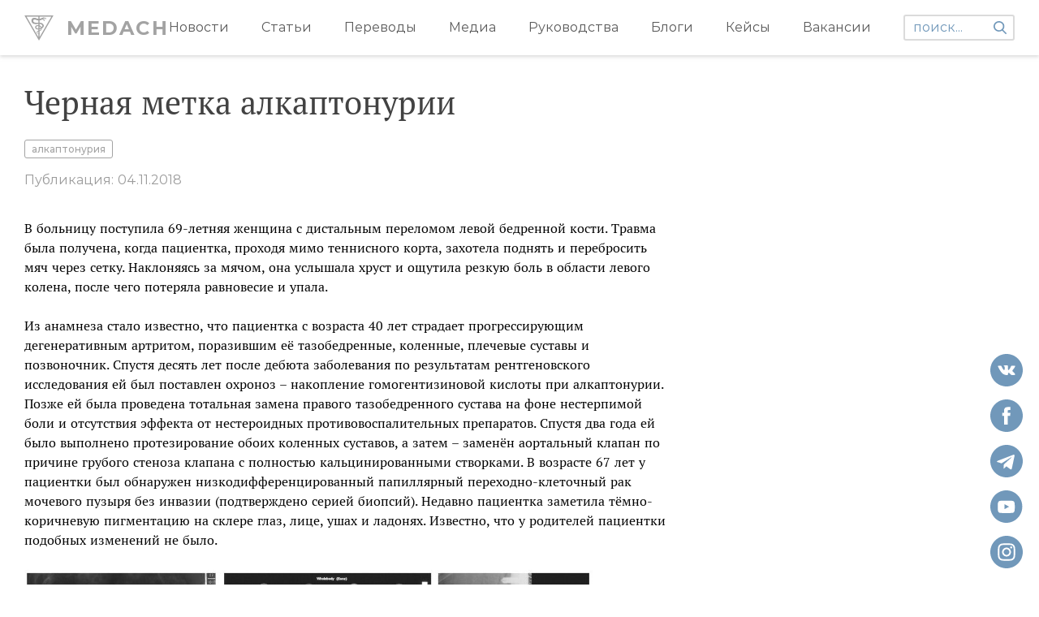

--- FILE ---
content_type: text/html; charset=utf-8
request_url: https://medach.pro/post/1722
body_size: 12523
content:
<!doctype html>
<html data-n-head-ssr prefix="og: http://ogp.me/ns#" data-n-head="%7B%22prefix%22:%7B%22ssr%22:%22og:%20http://ogp.me/ns#%22%7D%7D">
  <head >
    <title>Черная метка алкаптонурии</title><meta data-n-head="ssr" charset="utf-8"><meta data-n-head="ssr" name="viewport" content="width=device-width, initial-scale=1"><meta data-n-head="ssr" property="tg:site_verification" content=""><meta data-n-head="ssr" data-hid="description" property="description" content="В больницу поступила 69-летняя женщина с дистальным переломом левой бедренной кости. Травма была получена, когда пациентка, проходя мимо теннисного корта, захотела поднять и перебросить мяч через сетку. Наклоняясь за мячом, она услышала хруст и ощутила резкую боль в области левого колена, после чего потеряла равновесие и упала. Из анамнеза стало известно, что пациентка с возраста 40 лет страдает прогрессирующим дегенеративным артритом, поразившим её тазобедренные, коленные, плечевые суставы и позвоночник"><meta data-n-head="ssr" data-hid="ogtitle" property="og:title" content="Черная метка алкаптонурии"><meta data-n-head="ssr" data-hid="ogurl" property="og:url" content="https://medach.pro/post/1722"><meta data-n-head="ssr" data-hid="ogtype" property="og:type" content="article"><meta data-n-head="ssr" data-hid="ogimage" property="og:image" content="https://medach.pro/uploads/article/cover_image/1722/0d98c597b8a8681ca7838.jpg"><meta data-n-head="ssr" data-hid="twittercard" property="twitter:card" content="summary_large_image"><meta data-n-head="ssr" data-hid="ogimagetype" property="og:image:type" content="image/jpeg"><meta data-n-head="ssr" data-hid="ogimagewidth" property="og:image:width" content="1200"><meta data-n-head="ssr" data-hid="ogimageheight" property="og:image:height" content="630"><meta data-n-head="ssr" data-hid="ogdescription" property="og:description" content="В больницу поступила 69-летняя женщина с дистальным переломом левой бедренной кости. Травма была получена, когда пациентка, проходя мимо теннисного корта, захотела поднять и перебросить мяч через сетку. Наклоняясь за мячом, она услышала хруст и ощутила резкую боль в области левого колена, после чего потеряла равновесие и упала. Из анамнеза стало известно, что пациентка с возраста 40 лет страдает прогрессирующим дегенеративным артритом, поразившим её тазобедренные, коленные, плечевые суставы и позвоночник"><link data-n-head="ssr" rel="apple-touch-icon" sizes="180x180" href="/apple-touch-icon.png"><link data-n-head="ssr" rel="icon" type="image/x-icon" href="/favicon.ico"><link data-n-head="ssr" rel="icon" type="image/png" sizes="32x32" href="/favicon-16x16.png"><link data-n-head="ssr" rel="icon" type="image/png" sizes="16x16" href="/favicon-16x16.png"><link data-n-head="ssr" rel="manifest" href="/site.webmanifest"><link data-n-head="ssr" rel="mask-icon" href="/safari-pinned-tab.svg" color="#5bbad5"><link data-n-head="ssr" rel="msapplication-TileColor" content="#da532c"><script data-n-head="ssr" src="https://mc.yandex.ru/metrika/watch.js"></script><link rel="preload" href="/_nuxt/6a19540.js" as="script"><link rel="preload" href="/_nuxt/cec756e.js" as="script"><link rel="preload" href="/_nuxt/670126a.js" as="script"><link rel="preload" href="/_nuxt/2bde9ed.js" as="script"><link rel="preload" href="/_nuxt/29775b2.js" as="script"><link rel="preload" href="/_nuxt/778b473.js" as="script"><link rel="preload" href="/_nuxt/1340a98.js" as="script"><link rel="preload" href="/_nuxt/c81d596.js" as="script"><style data-vue-ssr-id="4f857918:0 3191d5ad:0 84455a9e:0 824db5b8:0 f9a75586:0 347fd63b:0 e5b4359e:0 aa800078:0 37efe580:0 65da6414:0 1f19e8b9:0">/*! normalize.css v8.0.1 | MIT License | github.com/necolas/normalize.css */html{line-height:1.15;-webkit-text-size-adjust:100%}body{margin:0}main{display:block}h1{font-size:2em;margin:.67em 0}hr{box-sizing:content-box;height:0;overflow:visible}pre{font-family:monospace,monospace;font-size:1em}a{background-color:transparent}abbr[title]{border-bottom:none;text-decoration:underline;-webkit-text-decoration:underline dotted;text-decoration:underline dotted}b,strong{font-weight:bolder}code,kbd,samp{font-family:monospace,monospace;font-size:1em}small{font-size:80%}sub,sup{font-size:75%;line-height:0;position:relative;vertical-align:baseline}sub{bottom:-.25em}sup{top:-.5em}img{border-style:none}button,input,optgroup,select,textarea{font-family:inherit;font-size:100%;line-height:1.15;margin:0}button,input{overflow:visible}button,select{text-transform:none}[type=button],[type=reset],[type=submit],button{-webkit-appearance:button}[type=button]::-moz-focus-inner,[type=reset]::-moz-focus-inner,[type=submit]::-moz-focus-inner,button::-moz-focus-inner{border-style:none;padding:0}[type=button]:-moz-focusring,[type=reset]:-moz-focusring,[type=submit]:-moz-focusring,button:-moz-focusring{outline:1px dotted ButtonText}fieldset{padding:.35em .75em .625em}legend{box-sizing:border-box;color:inherit;display:table;max-width:100%;padding:0;white-space:normal}progress{vertical-align:baseline}textarea{overflow:auto}[type=checkbox],[type=radio]{box-sizing:border-box;padding:0}[type=number]::-webkit-inner-spin-button,[type=number]::-webkit-outer-spin-button{height:auto}[type=search]{-webkit-appearance:textfield;outline-offset:-2px}[type=search]::-webkit-search-decoration{-webkit-appearance:none}::-webkit-file-upload-button{-webkit-appearance:button;font:inherit}details{display:block}summary{display:list-item}[hidden],template{display:none}
.nuxt-progress{position:fixed;top:0;left:0;right:0;height:2px;width:0;opacity:1;transition:width .1s,opacity .4s;background-color:#3b8070;z-index:999999}.nuxt-progress.nuxt-progress-notransition{transition:none}.nuxt-progress-failed{background-color:red}
@font-face{font-family:"Montserrat";src:url(/_nuxt/fonts/Montserrat-Bold.eot);src:url(/_nuxt/fonts/Montserrat-Bold.eot?#iefix) format("embedded-opentype"),url(/_nuxt/fonts/Montserrat-Bold.woff) format("woff"),url(/_nuxt/fonts/Montserrat-Bold.ttf) format("truetype");font-weight:700;font-style:normal}@font-face{font-family:"Montserrat";src:url(/_nuxt/fonts/Montserrat-Medium.eot);src:url(/_nuxt/fonts/Montserrat-Medium.eot?#iefix) format("embedded-opentype"),url(/_nuxt/fonts/Montserrat-Medium.woff) format("woff"),url(/_nuxt/fonts/Montserrat-Medium.ttf) format("truetype");font-weight:500;font-style:normal}@font-face{font-family:"Montserrat";src:url(/_nuxt/fonts/Montserrat-Regular.eot);src:url(/_nuxt/fonts/Montserrat-Regular.eot?#iefix) format("embedded-opentype"),url(/_nuxt/fonts/Montserrat-Regular.woff) format("woff"),url(/_nuxt/fonts/Montserrat-Regular.ttf) format("truetype");font-weight:400;font-style:normal}@font-face{font-family:"Montserrat";src:url(/_nuxt/fonts/Montserrat-SemiBold.eot);src:url(/_nuxt/fonts/Montserrat-SemiBold.eot?#iefix) format("embedded-opentype"),url(/_nuxt/fonts/Montserrat-SemiBold.woff) format("woff"),url(/_nuxt/fonts/Montserrat-SemiBold.ttf) format("truetype");font-weight:600;font-style:normal}@font-face{font-family:"PTSerif";src:url(/_nuxt/fonts/PTSerif-Regular.eot);src:url(/_nuxt/fonts/PTSerif-Regular.eot?#iefix) format("embedded-opentype"),url(/_nuxt/fonts/PTSerif-Regular.woff) format("woff"),url(/_nuxt/fonts/PTSerif-Regular.ttf) format("truetype");font-weight:400;font-style:normal}html{font-family:"Montserrat",-apple-system,BlinkMacSystemFont,"Segoe UI",Roboto,"Helvetica Neue",Arial,sans-serif;font-size:16px;word-spacing:1px;-ms-text-size-adjust:100%;-webkit-text-size-adjust:100%;-moz-osx-font-smoothing:grayscale;-webkit-font-smoothing:antialiased;box-sizing:border-box;font-weight:400}*,:after,:before{box-sizing:border-box;margin:0}.container{width:100%;max-width:1420px;padding:0 30px;margin:0 auto}.wrapper-layout{padding-top:68px}a{text-decoration:none;color:inherit}h1{font-weight:inherit;margin:0}.content-article-wrapper p{font-size:16px;color:#000!important;letter-spacing:0;line-height:1.5;margin-top:24px!important}.content-article-wrapper h1{font-family:Helvetica;font-size:24px}.content-article-wrapper h2{font-size:20px}.content-article-wrapper h3{font-size:16px;font-style:italic}.content-article-wrapper figcaption,.content-article-wrapper h4{font-family:Helvetica;font-size:14px}.content-article-wrapper .editor_img-title{width:100%;color:#fff;font-family:inherit;font-weight:700;font-size:18px;background:#30312f;border-top:2px solid #000;border-left:2px solid #000;border-right:2px solid #000;border-top-left-radius:3px;border-top-right-radius:3px;padding:10px 10px 10px 20px;line-height:20px}.content-article-wrapper .editor_img-content{margin-bottom:20px;font-size:14px;color:#30312f;border-left:2px solid #000;border-right:2px solid #000;border-bottom:2px solid #000;border-bottom-left-radius:3px;border-bottom-right-radius:3px;padding:10px 10px 10px 20px;line-height:1.5}.content-article-wrapper ol,.content-article-wrapper ul{margin-top:24px}.content-article-wrapper li{padding:2px;line-height:1.7}.content-article-wrapper img{display:block;max-width:100%;margin:0;cursor:pointer}.content-article-wrapper h2,.content-article-wrapper h3{margin:25px 0 15px;word-wrap:break-word}.content-article-wrapper a{color:#7198ba!important;word-wrap:break-word}.content-article-wrapper li p{line-height:1.3}.content-article-wrapper blockquote{margin:10px 0;padding-left:20px;font-style:italic;border-left:3px solid #a1a1a1;box-sizing:border-box}.fade-enter-active,.fade-leave-active{transition:opacity .5s}.fade-enter,.fade-leave-to{opacity:0}@media (max-width:1024px){body{overflow-x:hidden}.wrapper-layout{padding-top:45px}}@media (max-width:768px){.image-wrapper img{width:100%}.article-wrapper iframe{width:100%;height:50vw}.content-article-wrapper{margin-left:0!important}.content-article-wrapper img{width:100%!important;height:auto!important}.content-article-wrapper p{margin-top:16px;font-size:14px;line-height:1.5}}
.header[data-v-ab57b1ba]{position:fixed;top:0;left:0;width:100%;background:#fff;box-shadow:0 2px 4px 0 hsla(0,0%,72.2%,.5);z-index:100}.container[data-v-ab57b1ba]{flex-flow:row nowrap}.categories[data-v-ab57b1ba],.container[data-v-ab57b1ba]{display:flex;align-items:center;justify-content:space-between}.categories[data-v-ab57b1ba]{width:100%}.categories .nuxt-link-active[data-v-ab57b1ba]{color:#7198ba}.categories[data-v-ab57b1ba] .is-visible{opacity:1}.caret[data-v-ab57b1ba]{position:absolute;height:2px;bottom:0;background:#7198ba;left:0;transition:transform .2s ease,width .2s ease;will-change:width,transform}.logo[data-v-ab57b1ba]{font-size:24px;color:#a3a3a3!important;letter-spacing:2px;font-weight:700;text-decoration:none}.left[data-v-ab57b1ba]{display:flex;align-items:center}.logo-icon[data-v-ab57b1ba]{background:url(/_nuxt/img/logo.svg) no-repeat 50%/contain;width:36px;height:36px;margin-right:16px}.category[data-v-ab57b1ba]:not(:first-child){margin-left:40px}.category-name[data-v-ab57b1ba]{font-size:16px;color:#5b5b5b;letter-spacing:0;text-decoration:none;padding:25px 0;display:inline-block;transition:color .2s ease;position:relative}.category-name[data-v-ab57b1ba]:hover{color:#7198ba}.search-wrapper[data-v-ab57b1ba]{position:relative;margin-left:40px;max-width:200px}.search[data-v-ab57b1ba]{border:2px solid #dbdbdb;border-radius:3px;font-size:16px;letter-spacing:0;padding:5px 30px 5px 10px;outline:none;display:block;width:100%}.search[data-v-ab57b1ba]::-moz-placeholder{color:#7198ba}.search[data-v-ab57b1ba]:-ms-input-placeholder{color:#7198ba}.search[data-v-ab57b1ba]::placeholder{color:#7198ba}.search-icon[data-v-ab57b1ba]{width:16px;height:16px;background:url(/_nuxt/img/search.svg) no-repeat 50%/contain;position:absolute;right:10px;top:50%;transform:translateY(-50%);cursor:pointer}.overlay[data-v-ab57b1ba]{position:fixed;left:0;top:0;width:100%;height:100%;z-index:50;background:#000;opacity:.6}@media (max-width:1110px){.category-name[data-v-ab57b1ba]{font-size:14px}}@media (max-width:1200px){.container-desctop[data-v-ab57b1ba]{display:none}}
.container-mobile[data-v-3ed51932]{position:relative;z-index:100;background:#fff;display:none!important;padding-top:9px;padding-bottom:9px}.mobile-menu[data-v-3ed51932]{display:flex;flex-flow:row nowrap;justify-content:space-between;align-items:center}.categories[data-v-3ed51932]{padding-top:16px;padding-bottom:16px;background:#fff;box-shadow:0 2px 4px #dbdbdb}.categories[data-v-3ed51932],.search[data-v-3ed51932]{position:absolute;top:100%;left:0;width:100%;display:none}.search[data-v-3ed51932]{padding:8px 32px;background:#f2f3ec;border:1px solid #979797}.search-arrow[data-v-3ed51932]{position:absolute;right:30px;top:9px;width:14px;height:16px;background:url(/_nuxt/img/search-arrow.svg) no-repeat 50%/contain}.search input[data-v-3ed51932]{background:#f2f3ec;border:none;width:100%}.category-name[data-v-3ed51932]{display:block;width:100%;padding:2px 32px;font-weight:700;font-size:14px;color:#5b5b5b;letter-spacing:0;line-height:20px}.categories.menu-visible[data-v-3ed51932],.search-visible[data-v-3ed51932],.search.search-visible[data-v-3ed51932]{display:block}.logo[data-v-3ed51932]{font-size:24px;color:#a3a3a3!important;letter-spacing:2px;font-weight:700;text-decoration:none}.burger[data-v-3ed51932]{display:flex;flex-flow:column nowrap;justify-content:space-between;height:12px;width:18px}.burger.active .burger-line[data-v-3ed51932]:nth-child(2){display:none}.burger.active .burger-line[data-v-3ed51932]:first-child{transform:rotate(45deg) translate(4px,3px)}.burger.active .burger-line[data-v-3ed51932]:nth-child(3){transform:rotate(-45deg) translate(4px,-3px)}.burger-line[data-v-3ed51932]{width:16px;height:2px;background:#7198ba}.search-icon[data-v-3ed51932]{width:16px;height:16px;background:url(/_nuxt/img/search.svg) no-repeat 50%/contain;cursor:pointer}.search-icon.active[data-v-3ed51932]{background:url(/_nuxt/img/close.svg) no-repeat 50%/contain}@media (max-width:1200px){.container-mobile[data-v-3ed51932]{display:block!important;padding-left:16px;padding-right:16px}}
.info[data-v-09334edd]{margin-top:13px}.link-blogger[data-v-09334edd]{color:#7198ba;text-decoration:underline;display:inline-block;margin-top:12px}.info-item[data-v-09334edd]{font-size:16px;color:#9b9b9b;padding:5px 0}.interested-wrapper[data-v-09334edd]{margin-top:42px}.wrapper[data-v-09334edd]{padding-bottom:40px}.is-contents .article-container[data-v-09334edd]{padding-right:40px}@media (max-width:450px){.is-contents .article-container[data-v-09334edd]{padding-right:0;width:100%}}.title[data-v-09334edd]{font-family:"PTSerif",serif;font-size:40px;color:#424242;letter-spacing:0;margin-top:36px;max-width:900px}.tags[data-v-09334edd]{margin-top:22px}.tag[data-v-09334edd]{font-size:12px;color:#7198ba;letter-spacing:0;font-weight:500;border:1px solid #7198ba;display:inline-block;padding:4px 8px;border-radius:3px;margin-left:10px}.tag[data-v-09334edd]:first-child{border-color:#a3a3a3;color:#a3a3a3;margin:0}.image-wrapper[data-v-09334edd]{margin-top:40px;max-width:980px}.image-wrapper img[data-v-09334edd]{width:100%}.inner[data-v-09334edd]{display:flex}.article-wrapper[data-v-09334edd]{display:flex;flex-flow:row nowrap;align-items:flex-start;margin-top:10px}.article-wrapper[data-v-09334edd] .in-text__banners{position:relative;margin-top:20px}.article-wrapper[data-v-09334edd] .in-text__banners .aImage:before{content:"";position:absolute;top:0;left:0;bottom:0;right:0}.share-title[data-v-09334edd]{margin-top:30px;margin-bottom:10px}.article[data-v-09334edd]{font-family:"PTSerif",serif;max-width:800px;width:100%;word-wrap:break-word}.promo[data-v-09334edd]{flex:1 1 auto;margin-left:80px}.promo.desktop[data-v-09334edd]{display:block}.promo.mobile[data-v-09334edd]{display:none}.info-item.origin a[data-v-09334edd]{color:#9b9b9b;text-decoration:underline}.contents-wrapper[data-v-09334edd]{position:-webkit-sticky;position:sticky;left:0;top:105px;height:100%;z-index:12}.banner-inText__description[data-v-09334edd],.toggle-contents[data-v-09334edd]{display:none}.article-wrapper .help-widget[data-v-09334edd]{margin-left:auto;margin-right:auto;margin-bottom:10px}.patreon[data-v-09334edd]{max-width:180px;border-radius:4px;transition:transform .2s ease}.patreon[data-v-09334edd]:hover{transform:scale(1.1)}@media (max-width:1024px){.contents-wrapper[data-v-09334edd]{width:280px;height:100%;z-index:12;max-height:calc(100vh - 45px);overflow-y:auto;position:fixed;right:0;top:45px;left:auto;transform:translateX(95%);transition:transform .3s linear}.contents-wrapper.open[data-v-09334edd]{transform:translateX(0)}.contents-wrapper.hide[data-v-09334edd]{display:none}.overlay[data-v-09334edd]{transform:translateX(-100%);position:fixed;top:0;left:0;width:100vw;height:100%;background:rgba(0,0,0,.4);transition:transform .3s linear}.open .overlay[data-v-09334edd]{transform:translateX(0)}.toggle-contents[data-v-09334edd]{position:absolute;z-index:12;top:50%;left:0;transform:translateY(-50%) rotate(180deg);display:block;width:24px;height:24px;border-top-right-radius:5px;border-bottom-right-radius:5px;border:none;background:#fff;box-shadow:0 2px 4px rgba(0,0,0,.25)}.toggle-contents[data-v-09334edd]:after,.toggle-contents[data-v-09334edd]:before{content:"";position:absolute;top:4px;width:2px;height:16px;border-radius:3px;background:#dbdbdb}.toggle-contents[data-v-09334edd]:after{left:12px}.toggle-contents[data-v-09334edd]:before{left:16px}}@media (max-width:768px){.title[data-v-09334edd]{font-size:18px;line-height:26px}.tag[data-v-09334edd],.tags[data-v-09334edd]{margin-top:8px}.tag[data-v-09334edd]{margin-left:4px}.article-wrapper[data-v-09334edd]{flex-flow:column nowrap;margin-top:16px;padding-left:0}.info[data-v-09334edd],.tags[data-v-09334edd],.title[data-v-09334edd]{padding-left:0}.info-item.origin[data-v-09334edd]{word-wrap:break-word}.wrapper .container[data-v-09334edd]{padding-left:30px}.promo.desktop[data-v-09334edd]{display:none}.promo.mobile[data-v-09334edd]{display:block!important;margin-left:auto;margin-right:auto;margin-top:15px}.article-wrapper .help-widget[data-v-09334edd]{display:block;max-width:250px;width:100%;height:200px}}.thanks[data-v-09334edd]{position:fixed;z-index:20;right:20px;top:20px;max-width:250px;width:100%;padding:10px 20px;border:1px solid #000;background:#fff}.thanks-text[data-v-09334edd]{margin-top:10px;margin-bottom:10px}.report-error[data-v-09334edd]{padding-top:20px;font-style:italic;color:#aaa;font-size:15px}.donation-form[data-v-09334edd]{max-width:422px;margin-top:30px}
.scroll-del{overflow:hidden!important}
.wrapper[data-v-2d740695]{position:fixed;z-index:9;width:30px;height:100%;bottom:0;left:0;background:rgba(0,0,0,.1);opacity:0;cursor:pointer;transition:opacity .2s ease}.wrapper[data-v-2d740695]:hover{opacity:.7}.arrow-img[data-v-2d740695]{position:absolute;left:5px;bottom:14px;width:18px;height:18px;transform:rotate(-90deg);z-index:9}@media (max-width:768px){.wrapper[data-v-2d740695]{display:none}}
.ul-content__wrapper{padding:10px 17px 14px 20px}.contents{z-index:13;left:55px;z-index:2;top:100px;width:320px;max-height:calc(100vh - 108px);overflow-y:auto;border:1px solid #dbdbdb;border-radius:6px;background:#fff;transition:all .2s linear}.contents.stycky{position:-webkit-sticky;position:sticky;top:20px}.contents ul{overflow:auto;padding-left:0;list-style:none}.contents li{position:relative;cursor:pointer}.contents li:hover{text-decoration:underline}.contents li.h1{padding-top:8px;padding-bottom:8px;font-size:14px}.contents li.h2{padding-top:4px;padding-bottom:4px;padding-left:6px;font-size:14px}.contents li.active{color:#7198ba}.contents li.active:after{content:"";position:absolute;left:0;top:50%;transform:translateY(-50%);display:block;height:80%;width:1px;background:#7198ba}.contents li.h1.active{padding-left:10px}.contents li.h2.active{padding-left:12px}.banner-inText__wrapper{width:100%;position:relative;height:357px;overflow:hidden}.banner-inText__wrapper:after{content:"";display:block;position:absolute;left:0;top:0;border-radius:4px;width:100%;height:100%}.banner-intext__img{position:absolute;width:100%;height:auto;border-radius:4px;left:50%;top:50%;transform:translate(-50%,-50%)}.banner-inText__text{width:100%;position:absolute;bottom:0;left:0;z-index:1;padding:15px}.banner-inText__title{width:100%;font-family:Montserrat;font-weight:700;font-size:22px;color:#fff;margin-bottom:10px}.banner-inText__description{width:100%;font-family:Montserrat;font-style:normal;font-weight:600;font-size:16px;color:#fff;z-index:1}.banners-wrapper__left{display:flex;flex-direction:column;width:100%}.hide-wrap{display:none}.banner-wrapper{position:relative;width:100%;height:100%}.banner-wrapper:after{display:block;position:absolute;left:0;top:-1px;border-radius:4px;width:100%;height:100%;background:linear-gradient(180deg,transparent,#000)}.banner-img{width:100%;min-height:180px;border-radius:4px;padding:0 5px}.banner-text{width:100%;position:absolute;bottom:0;left:0;z-index:1;padding:15px}.banner-title{width:100%;font-weight:700;font-size:22px;color:#fff;margin-bottom:10px}.banner-description{width:100%;font-family:Montserrat;font-style:normal;font-weight:600;font-size:16px;color:#fff;z-index:1}@media (max-width:1024px){.ul-content__wrapper{padding:10px 10px 14px 28px}.contents{top:0!important;left:0!important;border:0;border-radius:0;width:280px;height:100%;min-height:0;max-height:100%}.contents li.h1{font-size:16px}.contents li.h2{font-size:14px}.banner-wrapper{padding:10px}}
.title[data-v-130dcc1d]{font-size:24px;color:#5b5b5b;letter-spacing:0;position:relative;text-align:center;padding-bottom:8px}.title[data-v-130dcc1d]:after{position:absolute;bottom:0;left:50%;transform:translateX(-50%);content:"";width:80px;height:1px;background:#afb09a}.inner[data-v-130dcc1d]{margin-top:25px;display:flex;flex-flow:row nowrap}.article-wrapper[data-v-130dcc1d]{width:33.3%}.article-wrapper[data-v-130dcc1d]:nth-child(2){margin:0 20px}@media (max-width:768px){.title[data-v-130dcc1d]{padding-left:32px;font-size:14px;font-weight:700;text-align:left}.title[data-v-130dcc1d]:after{left:32px;transform:translateX(0)}.article-wrapper[data-v-130dcc1d]{width:100%;margin-bottom:16px}.article-wrapper[data-v-130dcc1d]:nth-child(2){margin-left:0;margin-right:0;margin-bottom:16px}.inner[data-v-130dcc1d]{margin-top:16px;flex-flow:column nowrap}}
.footer[data-v-39197c7c]{background:#2d3436;padding:24px 0 40px}.footer .container[data-v-39197c7c]{display:flex;flex-flow:row nowrap;justify-content:space-between}.social-items[data-v-39197c7c]{z-index:30;position:fixed;display:flex;flex-flow:column nowrap;bottom:20px;right:20px}.social-items--mobile[data-v-39197c7c]{position:static;display:none;flex-flow:row nowrap}.social[data-v-39197c7c]{width:40px;height:40px;display:block;cursor:pointer}.social-youtube[data-v-39197c7c]{background:url(/_nuxt/img/youtube.svg) no-repeat 50%/contain}.social-vk[data-v-39197c7c]{background:url(/_nuxt/img/vk.svg) no-repeat 50%/contain}.social-telegram[data-v-39197c7c]{background:url(/_nuxt/img/telegram.svg) no-repeat 50%/contain}.social-instagram[data-v-39197c7c]{background:url(/_nuxt/img/instagram.svg) no-repeat 50%/contain}.social-twitter[data-v-39197c7c]{background:url(/_nuxt/img/twitter.svg) no-repeat 50%/contain}.social-facebook[data-v-39197c7c]{background:url(/_nuxt/img/facebook.svg) no-repeat 50%/contain}.social[data-v-39197c7c]:not(:first-child){margin-top:16px}.left[data-v-39197c7c]{display:flex;flex-flow:row nowrap}.title[data-v-39197c7c]{font-size:16px;color:rgba(238,238,221,.86667);letter-spacing:0;font-weight:500;padding-bottom:16px;border-bottom:1px solid #afb09a}.footer-item[data-v-39197c7c]:not(:first-child){margin-left:40px}.link[data-v-39197c7c]{display:block;margin-top:16px!important;font-size:16px!important;color:#7198ba!important;letter-spacing:0!important;cursor:pointer}.link[data-v-39197c7c]:hover{text-decoration:underline}@media (max-width:768px){.footer .container[data-v-39197c7c]{flex-flow:column nowrap}.title[data-v-39197c7c]{padding-bottom:8px}.link[data-v-39197c7c],.title[data-v-39197c7c]{font-size:14px}.link[data-v-39197c7c]{margin-top:4px}.social-items[data-v-39197c7c]{margin-top:24px;display:none}.social-items--mobile[data-v-39197c7c]{display:flex}.social[data-v-39197c7c]{width:49px;height:49px}.social[data-v-39197c7c]:not(:first-child){margin-top:0;margin-left:16px}.footer-item[data-v-39197c7c]:not(:first-child){margin-left:32px}}</style>
  </head>
  <body >
    <div data-server-rendered="true" id="__nuxt"><!----><div id="__layout"><div class="wrapper wrapper-layout"><header class="header" data-v-ab57b1ba><div class="container container-desctop" data-v-ab57b1ba><a href="/" class="left nuxt-link-active" data-v-ab57b1ba><div class="logo-icon" data-v-ab57b1ba></div><div class="logo" data-v-ab57b1ba>MEDACH</div></a><div class="right" data-v-ab57b1ba><nav class="categories visible" data-v-ab57b1ba><div class="category" data-v-ab57b1ba><a href="/categories/news" class="category-name" data-v-ab57b1ba>Новости</a></div><div class="category" data-v-ab57b1ba><a href="/categories/longread" class="category-name" data-v-ab57b1ba>Статьи</a></div><div class="category" data-v-ab57b1ba><a href="/categories/translated" class="category-name" data-v-ab57b1ba>Переводы</a></div><div class="category" data-v-ab57b1ba><a href="/categories/media" class="category-name" data-v-ab57b1ba>Медиа</a></div><div class="category" data-v-ab57b1ba><a href="/categories/guides" class="category-name" data-v-ab57b1ba>Руководства</a></div><div class="category" data-v-ab57b1ba><a href="/categories/blogs" class="category-name" data-v-ab57b1ba>Блоги</a></div><div class="category" data-v-ab57b1ba><a href="/categories/cases" class="category-name" data-v-ab57b1ba>Кейсы</a></div><div class="category" data-v-ab57b1ba><a href="/vacancies" class="category-name" data-v-ab57b1ba>Вакансии</a></div><div class="caret" data-v-ab57b1ba></div><div class="search-wrapper" data-v-ab57b1ba><label data-v-ab57b1ba><form data-v-ab57b1ba><div class="search-icon" data-v-ab57b1ba></div><input type="text" name="search" autocomplete="off" placeholder="поиск..." value="" class="search" data-v-ab57b1ba></form></label><div class="search-buffer" data-v-ab57b1ba></div></div></nav></div></div><div class="container container-mobile" data-v-3ed51932 data-v-ab57b1ba><div class="mobile-menu" data-v-3ed51932><div class="burger" data-v-3ed51932><div class="burger-line" data-v-3ed51932></div><div class="burger-line" data-v-3ed51932></div><div class="burger-line" data-v-3ed51932></div></div><a href="/" class="logo nuxt-link-active" data-v-3ed51932>MEDACH</a><div class="search-icon" data-v-3ed51932></div></div><div class="categories" data-v-3ed51932><div class="category" data-v-3ed51932><a href="/categories/cases" class="category-name" data-v-3ed51932>Кейсы</a></div><div class="category" data-v-3ed51932><a href="/categories/guides" class="category-name" data-v-3ed51932>Руководства</a></div><div class="category" data-v-3ed51932><a href="/categories/longread" class="category-name" data-v-3ed51932>Статьи</a></div><div class="category" data-v-3ed51932><a href="/categories/translated" class="category-name" data-v-3ed51932>Переводы</a></div><div class="category" data-v-3ed51932><a href="/categories/media" class="category-name" data-v-3ed51932>Медиа</a></div><div class="category" data-v-3ed51932><a href="/categories/blogs" class="category-name" data-v-3ed51932>Блоги</a></div><div class="category" data-v-3ed51932><a href="/categories/news" class="category-name" data-v-3ed51932>Новости</a></div><div class="category" data-v-3ed51932><a href="/vacancies" class="category-name" data-v-3ed51932>Вакансии</a></div></div><form class="search" data-v-3ed51932><input type="text" name="search" autocomplete="off" placeholder="поиск..." value="" data-v-3ed51932><div class="search-buffer" data-v-3ed51932></div><div class="search-arrow" data-v-3ed51932></div></form></div><!----></header><main><div class="wrapper is-contents" data-v-09334edd><div class="wrapper" data-v-2d740695 data-v-09334edd><img src="[data-uri]" class="arrow-img" data-v-2d740695></div><div class="container" data-v-09334edd><div class="inner" data-v-09334edd><article class="article-container" data-v-09334edd><h1 class="title" data-v-09334edd>Черная метка алкаптонурии</h1><div class="tags" data-v-09334edd><a href="/search?query=%D0%B0%D0%BB%D0%BA%D0%B0%D0%BF%D1%82%D0%BE%D0%BD%D1%83%D1%80%D0%B8%D1%8F" class="tag" data-v-09334edd>алкаптонурия</a></div><div class="info" data-v-09334edd><!----><!----><!----><!----><!----><div class="info-item" data-v-09334edd><span data-v-09334edd>Публикация: 04.11.2018</span></div></div><div class="article-wrapper" data-v-09334edd><div class="article content-article-wrapper" data-v-09334edd><p>В больницу поступила 69-летняя женщина с дистальным переломом левой бедренной кости. Травма была получена, когда пациентка, проходя мимо теннисного корта, захотела поднять и перебросить мяч через сетку. Наклоняясь за мячом, она услышала хруст и ощутила резкую боль в области левого колена, после чего потеряла равновесие и упала. </p>
<p>Из анамнеза стало известно, что пациентка с возраста 40 лет страдает прогрессирующим дегенеративным артритом, поразившим её тазобедренные, коленные, плечевые суставы и позвоночник. Спустя десять лет после дебюта заболевания по результатам рентгеновского исследования ей был поставлен охроноз – накопление гомогентизиновой кислоты при алкаптонурии. Позже ей была проведена тотальная замена правого тазобедренного сустава на фоне нестерпимой боли и отсутствия эффекта от нестероидных противовоспалительных препаратов. Спустя два года ей было выполнено протезирование обоих коленных суставов, а затем – заменён аортальный клапан по причине грубого стеноза клапана с полностью кальцинированными створками. В возрасте 67 лет у пациентки был обнаружен низкодифференцированный папиллярный переходно-клеточный рак мочевого пузыря без инвазии (подтверждено серией биопсий). Недавно пациентка заметила тёмно-коричневую пигментацию на склере глаз, лице, ушах и ладонях. Известно, что у родителей пациентки подобных изменений не было.</p>
<p><img src="/uploads/image/url/1884/image_859795625531541372454987.jpeg" /></p>
<div class="editor_img-title">Рисунок 1</div>
<div class="editor_img-content"><strong>А.</strong> Рентгенограмма позвоночника, определяется уменьшение толщины и кальцификация межпонозвоночных дисков между T7/8 и T12 to S1, феномен "вакуума" в диске L3/4, остеофиты наиболее выраженные в грудном и поясничных отделах, кальцификация рёберных хрящей.<br /><strong>В.</strong> Поражение позвоночника и артрит крупных суставов.<br /><strong>С.</strong> Интрамедуллярный остеосинтез перелома бедренной кости.</div>
<p></p>Подобная клиническая картина напрямую свидетельствует об алкаптонурии – редком генетическом заболевании, связанном с нарушением метаболизма тирозина – мутацией в гене оксидазы гомогентизиновой кислоты. Этот ген находится на длинном плече 3-ей хромосомы, заболевание наследуется по аутосомно-рецессивному типу. Частота встречаемости в среднем составляет 1 на 100 000 – 250 00 населения, но она на порядок выше в закрытых популяциях, например, на территории бывшей Чехословакии или в Доминиканской республике. Заболевание впервые было описано (а, точнее, внешние признаки и метаболические нарушения были отнесены ко врождённой патологии) сэром Арчибальдом Эдвардом Гарром в 1902 году.<br /><br /><br /><img src="/uploads/image/url/1885/image_532154071041541372519512.jpeg" /><br />
<p></p>
<div class="editor_img-title">Рисунок 2</div>
<div class="editor_img-content">Створка аортального клапан, накопление гомогентизиновой кислоты, окраска гематоксилин-эозин.</div>
<p></p>В результате недостаточности фермента происходит накопление гомогентизиновой кислоты в коллагеновых структурах соединительной ткани, признаками заболевания является окрашивание тканей в тёмно-коричневые цвета (охроноз), активное выделение данной кислоты с мочой, артропатия крупных суставов и патология межпозвоночных дисков. Отложение гомогентизиновой кислоты в клапанах (чаще аортальном) или почечной ткани приводит к нарушению их функции, в случае накопления этого метаболита в костной ткани возможны частые переломы (редкое проявление болезни).<br /><br /><br /><img src="/uploads/image/url/1886/e81ec2f539450ef5fabcb.jpg" />
<p></p>
<div class="editor_img-title">Рисунок 3</div>
<div class="editor_img-content">Обмен фенилаланина и тирозина.</div>
<p></p><br />Диагноз «алкаптонурия» подтверждается методом определения количества гомогентизиновой кислоты в моче (жидкостная хроматография), либо оценивается качественно: на воздухе при добавлении щёлочи моча больного приобретает тёмную окраску. При этом следует проводить дифференциальный диагноз со вторичной алкаптонурией, возникающей при недостаточности витамина С.<br /><br /><img src="/uploads/image/url/1887/0f40de2141993fc298a3f.jpg" /><br />
<p></p><div class="in-text__banners"></div></p>
<div class="editor_img-title">Рисунок 4</div>
<div class="editor_img-content">Сравнение цвета мочи здорового человека (А) и пациентки (В), после добавления щёлочи.</div>
<p></p><br /><img src="/uploads/image/url/1888/image_3759703332551541372748710.jpeg" /><br />
<p></p>
<div class="editor_img-title">Рисунок 5</div>
<div class="editor_img-content">Накопление гомогентизиновой кислоты в ушном хряще и в склере глаз пациентки.</div>
<p></p><br />Лечение алкаптонурии традиционно заключается в больших дозах витамина С и ограничении потребления тирозина и фенилаланина, однако есть данные, что эти методы неэффективны. Также возможно использование нитизинона - ингибитора 4-гидроксифенилпируват деоксгеназы, фермента, превращающего тирозин в гомоцистеиновую кислоту. Больным может требоваться хирургическое лечение по показаниям. В целом же на продолжительность жизни алкаптонурия не влияет.<br /><br /><img src="/uploads/image/url/1889/image_7037375823061541372814922.jpeg" />
<p></p>
<div class="editor_img-title">Рисунок 6</div>
<div class="editor_img-content">Считается, что у древнеегипетской мумии Harwa (ок. 3500 лет назад была подвергнута бальзамированию), на рентгенограмме есть признаки алкаптонурии: артропатии обоих коленных и бедренных суставов, изменения межпозвоночных дисков. Биопсия подтвердила наличие участков накопления гомогентизиновой кислоты в суставном хряще вертлужной впадины и головки бедренной кости.</div>
<p></p><br />
<p><strong>Источники:</strong> </p>
<p><a href="http://www.clinmedres.org/content/2/4/209.full">http://www.clinmedres.org/content/2/4/209.full</a> </p>
<p><a href="http://jcp.bmj.com/content/66/5/367">http://jcp.bmj.com/content/66/5/367</a> </p>
<p><a href="http://jamanetwork.com/journals/jama/fullarticle/360397">http://jamanetwork.com/journals/jama/fullarticle/360397</a></p><br /><br /><br /></div></div><div class="report-error" data-v-09334edd>Нашли опечатку? Выделите фрагмент и нажмите Ctrl+Enter.</div><div class="share-title" data-v-09334edd>Поделиться в соцсетях:</div><div data-curtain data-size="m" data-shape="round" data-services="vkontakte,facebook,odnoklassniki,telegram,twitter" class="ya-share2" data-v-09334edd></div><div class="donation-form" data-v-09334edd><a href="https://www.patreon.com/bePatron?u=2773178" target="_blank" data-v-09334edd><img src="/_nuxt/img/become-patron.svg" class="patreon" data-v-09334edd></a></div><!----></article><div class="contents-wrapper" data-v-09334edd><button class="toggle-contents" data-v-09334edd></button><!----></div></div><div class="interested-wrapper" data-v-09334edd><div class="wrapper" data-v-130dcc1d data-v-09334edd><div class="title" data-v-130dcc1d>Вам может быть интересно</div><aside class="inner" data-v-130dcc1d></aside></div></div><!----><!----></div></div></main><footer class="footer" data-v-39197c7c><div class="container" data-v-39197c7c><div class="left" data-v-39197c7c><div class="footer-item" data-v-39197c7c><a href="/bloggers" class="link" data-v-39197c7c>Блоггеры</a><a href="/about-us" class="link" data-v-39197c7c>О нас</a><a href="https://forum.medach.pro/" class="link" data-v-39197c7c>Форум</a></div></div><div class="right" data-v-39197c7c><div class="social-items" data-v-39197c7c><a href="https://vk.com/medach" target="_blank" class="social social-vk" data-v-39197c7c></a><a href="https://www.facebook.com/medachofficial/" target="_blank" class="social social-facebook" data-v-39197c7c></a><a href="https://t.me/medach" target="_blank" class="social social-telegram" data-v-39197c7c></a><a href="https://www.youtube.com/channel/UCPbE0ZLynjRd-FziGZQsgsA" target="_blank" class="social social-youtube" data-v-39197c7c></a><a href="https://instagram.com/medachpro" target="_blank" class="social social-instagram" data-v-39197c7c></a></div><div class="social-items social-items--mobile" data-v-39197c7c><a href="https://vk.com/medach" target="_blank" class="social social-vk" data-v-39197c7c></a><a href="https://www.facebook.com/medachofficial/" target="_blank" class="social social-facebook" data-v-39197c7c></a><a href="https://t.me/medach" target="_blank" class="social social-telegram" data-v-39197c7c></a><a href="https://www.youtube.com/channel/UCPbE0ZLynjRd-FziGZQsgsA" target="_blank" class="social social-youtube" data-v-39197c7c></a><a href="https://instagram.com/medachpro" target="_blank" class="social social-instagram" data-v-39197c7c></a></div></div></div></footer></div></div></div><script>window.__NUXT__=(function(a,b,c,d,e,f,g,h,i,j,k){return {layout:"default",data:[{}],fetch:[],error:a,state:{articlePage:{article:{id:"1722",title:"Черная метка алкаптонурии",tags:["алкаптонурия"],coverImage:{url:d},smallCoverImage:{url:"\u002Fuploads\u002Farticle\u002Fsmall_cover_image\u002F1722\u002F0d98c597b8a8681ca7838.jpg"},views:69,publicationDate:e,author:b,type:"CaseArticle",shortDescription:b,sliderImage:{url:d},hidden:f,banners:[],body:"\u003Cp\u003EВ больницу поступила 69-летняя женщина с дистальным переломом левой бедренной кости. Травма была получена, когда пациентка, проходя мимо теннисного корта, захотела поднять и перебросить мяч через сетку. Наклоняясь за мячом, она услышала хруст и ощутила резкую боль в области левого колена, после чего потеряла равновесие и упала. \u003C\u002Fp\u003E\r\n\u003Cp\u003EИз анамнеза стало известно, что пациентка с возраста 40 лет страдает прогрессирующим дегенеративным артритом, поразившим её тазобедренные, коленные, плечевые суставы и позвоночник. Спустя десять лет после дебюта заболевания по результатам рентгеновского исследования ей был поставлен охроноз – накопление гомогентизиновой кислоты при алкаптонурии. Позже ей была проведена тотальная замена правого тазобедренного сустава на фоне нестерпимой боли и отсутствия эффекта от нестероидных противовоспалительных препаратов. Спустя два года ей было выполнено протезирование обоих коленных суставов, а затем – заменён аортальный клапан по причине грубого стеноза клапана с полностью кальцинированными створками. В возрасте 67 лет у пациентки был обнаружен низкодифференцированный папиллярный переходно-клеточный рак мочевого пузыря без инвазии (подтверждено серией биопсий). Недавно пациентка заметила тёмно-коричневую пигментацию на склере глаз, лице, ушах и ладонях. Известно, что у родителей пациентки подобных изменений не было.\u003C\u002Fp\u003E\r\n\u003Cp\u003E\u003Cimg src=\"\u002Fuploads\u002Fimage\u002Furl\u002F1884\u002Fimage_859795625531541372454987.jpeg\" \u002F\u003E\u003C\u002Fp\u003E\r\n\u003Cdiv class=\"editor_img-title\"\u003EРисунок 1\u003C\u002Fdiv\u003E\r\n\u003Cdiv class=\"editor_img-content\"\u003E\u003Cstrong\u003EА.\u003C\u002Fstrong\u003E Рентгенограмма позвоночника, определяется уменьшение толщины и кальцификация межпонозвоночных дисков между T7\u002F8 и T12 to S1, феномен \"вакуума\" в диске L3\u002F4, остеофиты наиболее выраженные в грудном и поясничных отделах, кальцификация рёберных хрящей.\u003Cbr \u002F\u003E\u003Cstrong\u003EВ.\u003C\u002Fstrong\u003E Поражение позвоночника и артрит крупных суставов.\u003Cbr \u002F\u003E\u003Cstrong\u003EС.\u003C\u002Fstrong\u003E Интрамедуллярный остеосинтез перелома бедренной кости.\u003C\u002Fdiv\u003E\r\n\u003Cp\u003E\u003C\u002Fp\u003EПодобная клиническая картина напрямую свидетельствует об алкаптонурии – редком генетическом заболевании, связанном с нарушением метаболизма тирозина – мутацией в гене оксидазы гомогентизиновой кислоты. Этот ген находится на длинном плече 3-ей хромосомы, заболевание наследуется по аутосомно-рецессивному типу. Частота встречаемости в среднем составляет 1 на 100 000 – 250 00 населения, но она на порядок выше в закрытых популяциях, например, на территории бывшей Чехословакии или в Доминиканской республике. Заболевание впервые было описано (а, точнее, внешние признаки и метаболические нарушения были отнесены ко врождённой патологии) сэром Арчибальдом Эдвардом Гарром в 1902 году.\u003Cbr \u002F\u003E\u003Cbr \u002F\u003E\u003Cbr \u002F\u003E\u003Cimg src=\"\u002Fuploads\u002Fimage\u002Furl\u002F1885\u002Fimage_532154071041541372519512.jpeg\" \u002F\u003E\u003Cbr \u002F\u003E\r\n\u003Cp\u003E\u003C\u002Fp\u003E\r\n\u003Cdiv class=\"editor_img-title\"\u003EРисунок 2\u003C\u002Fdiv\u003E\r\n\u003Cdiv class=\"editor_img-content\"\u003EСтворка аортального клапан, накопление гомогентизиновой кислоты, окраска гематоксилин-эозин.\u003C\u002Fdiv\u003E\r\n\u003Cp\u003E\u003C\u002Fp\u003EВ результате недостаточности фермента происходит накопление гомогентизиновой кислоты в коллагеновых структурах соединительной ткани, признаками заболевания является окрашивание тканей в тёмно-коричневые цвета (охроноз), активное выделение данной кислоты с мочой, артропатия крупных суставов и патология межпозвоночных дисков. Отложение гомогентизиновой кислоты в клапанах (чаще аортальном) или почечной ткани приводит к нарушению их функции, в случае накопления этого метаболита в костной ткани возможны частые переломы (редкое проявление болезни).\u003Cbr \u002F\u003E\u003Cbr \u002F\u003E\u003Cbr \u002F\u003E\u003Cimg src=\"\u002Fuploads\u002Fimage\u002Furl\u002F1886\u002Fe81ec2f539450ef5fabcb.jpg\" \u002F\u003E\r\n\u003Cp\u003E\u003C\u002Fp\u003E\r\n\u003Cdiv class=\"editor_img-title\"\u003EРисунок 3\u003C\u002Fdiv\u003E\r\n\u003Cdiv class=\"editor_img-content\"\u003EОбмен фенилаланина и тирозина.\u003C\u002Fdiv\u003E\r\n\u003Cp\u003E\u003C\u002Fp\u003E\u003Cbr \u002F\u003EДиагноз «алкаптонурия» подтверждается методом определения количества гомогентизиновой кислоты в моче (жидкостная хроматография), либо оценивается качественно: на воздухе при добавлении щёлочи моча больного приобретает тёмную окраску. При этом следует проводить дифференциальный диагноз со вторичной алкаптонурией, возникающей при недостаточности витамина С.\u003Cbr \u002F\u003E\u003Cbr \u002F\u003E\u003Cimg src=\"\u002Fuploads\u002Fimage\u002Furl\u002F1887\u002F0f40de2141993fc298a3f.jpg\" \u002F\u003E\u003Cbr \u002F\u003E\r\n\u003Cp\u003E\u003C\u002Fp\u003E\r\n\u003Cdiv class=\"editor_img-title\"\u003EРисунок 4\u003C\u002Fdiv\u003E\r\n\u003Cdiv class=\"editor_img-content\"\u003EСравнение цвета мочи здорового человека (А) и пациентки (В), после добавления щёлочи.\u003C\u002Fdiv\u003E\r\n\u003Cp\u003E\u003C\u002Fp\u003E\u003Cbr \u002F\u003E\u003Cimg src=\"\u002Fuploads\u002Fimage\u002Furl\u002F1888\u002Fimage_3759703332551541372748710.jpeg\" \u002F\u003E\u003Cbr \u002F\u003E\r\n\u003Cp\u003E\u003C\u002Fp\u003E\r\n\u003Cdiv class=\"editor_img-title\"\u003EРисунок 5\u003C\u002Fdiv\u003E\r\n\u003Cdiv class=\"editor_img-content\"\u003EНакопление гомогентизиновой кислоты в ушном хряще и в склере глаз пациентки.\u003C\u002Fdiv\u003E\r\n\u003Cp\u003E\u003C\u002Fp\u003E\u003Cbr \u002F\u003EЛечение алкаптонурии традиционно заключается в больших дозах витамина С и ограничении потребления тирозина и фенилаланина, однако есть данные, что эти методы неэффективны. Также возможно использование нитизинона - ингибитора 4-гидроксифенилпируват деоксгеназы, фермента, превращающего тирозин в гомоцистеиновую кислоту. Больным может требоваться хирургическое лечение по показаниям. В целом же на продолжительность жизни алкаптонурия не влияет.\u003Cbr \u002F\u003E\u003Cbr \u002F\u003E\u003Cimg src=\"\u002Fuploads\u002Fimage\u002Furl\u002F1889\u002Fimage_7037375823061541372814922.jpeg\" \u002F\u003E\r\n\u003Cp\u003E\u003C\u002Fp\u003E\r\n\u003Cdiv class=\"editor_img-title\"\u003EРисунок 6\u003C\u002Fdiv\u003E\r\n\u003Cdiv class=\"editor_img-content\"\u003EСчитается, что у древнеегипетской мумии Harwa (ок. 3500 лет назад была подвергнута бальзамированию), на рентгенограмме есть признаки алкаптонурии: артропатии обоих коленных и бедренных суставов, изменения межпозвоночных дисков. Биопсия подтвердила наличие участков накопления гомогентизиновой кислоты в суставном хряще вертлужной впадины и головки бедренной кости.\u003C\u002Fdiv\u003E\r\n\u003Cp\u003E\u003C\u002Fp\u003E\u003Cbr \u002F\u003E\r\n\u003Cp\u003E\u003Cstrong\u003EИсточники:\u003C\u002Fstrong\u003E \u003C\u002Fp\u003E\r\n\u003Cp\u003E\u003Ca href=\"http:\u002F\u002Fwww.clinmedres.org\u002Fcontent\u002F2\u002F4\u002F209.full\"\u003Ehttp:\u002F\u002Fwww.clinmedres.org\u002Fcontent\u002F2\u002F4\u002F209.full\u003C\u002Fa\u003E \u003C\u002Fp\u003E\r\n\u003Cp\u003E\u003Ca href=\"http:\u002F\u002Fjcp.bmj.com\u002Fcontent\u002F66\u002F5\u002F367\"\u003Ehttp:\u002F\u002Fjcp.bmj.com\u002Fcontent\u002F66\u002F5\u002F367\u003C\u002Fa\u003E \u003C\u002Fp\u003E\r\n\u003Cp\u003E\u003Ca href=\"http:\u002F\u002Fjamanetwork.com\u002Fjournals\u002Fjama\u002Ffullarticle\u002F360397\"\u003Ehttp:\u002F\u002Fjamanetwork.com\u002Fjournals\u002Fjama\u002Ffullarticle\u002F360397\u003C\u002Fa\u003E\u003C\u002Fp\u003E\u003Cbr \u002F\u003E\u003Cbr \u002F\u003E\u003Cbr \u002F\u003E",user:{id:g,email:h,created_at:i,updated_at:j,first_name:a,last_name:a,admin:c,approved:c},updater:{id:g,email:h,created_at:i,updated_at:j,first_name:a,last_name:a,admin:c,approved:c},infographic:b,redaction:b,publishOn:e,createdAt:k,updatedAt:k,origin:b,translate:b},defaultLeftBanners:[],defaultTextBanners:[],defaultBannersLoaded:f},categoryPage:{articles:[],popularArticles:[],nextPage:a},interestedArticles:{articles:[]},mainPage:{slider:[],news:[],blogs:[],postsTop:[],postsBottom:[],promoted:[]},mediaPage:{articles:[],nextPage:a},profilePage:{articles:[],user:{},nextPage:a,bloggers:[],blogPosts:[],blogPostsNextPage:a,bloggersNextPage:a},relatedArticles:{articles:[]},searchPage:{articles:[],nextPage:a},vacancyPage:{vacancies:[],nextPage:a,vacancy:{}}},serverRendered:c,routePath:"\u002Fpost\u002F1722",config:{}}}(null,"",true,"\u002Fuploads\u002Farticle\u002Fcover_image\u002F1722\u002F0d98c597b8a8681ca7838.jpg","2017-10-25T01:59:00.000+03:00",false,1,"admin@example.com","2018-02-11T19:24:06.533+03:00","2023-05-22T13:08:25.907+03:00","2018-11-05T02:07:56.280+03:00"));</script><script src="/_nuxt/6a19540.js" defer></script><script src="/_nuxt/29775b2.js" defer></script><script src="/_nuxt/778b473.js" defer></script><script src="/_nuxt/1340a98.js" defer></script><script src="/_nuxt/c81d596.js" defer></script><script src="/_nuxt/cec756e.js" defer></script><script src="/_nuxt/670126a.js" defer></script><script src="/_nuxt/2bde9ed.js" defer></script>
  </body>
</html>


--- FILE ---
content_type: image/svg+xml
request_url: https://medach.pro/_nuxt/img/search.svg
body_size: 946
content:
<?xml version="1.0" encoding="UTF-8"?>
<svg width="16px" height="16px" viewBox="0 0 16 16" version="1.1" xmlns="http://www.w3.org/2000/svg" xmlns:xlink="http://www.w3.org/1999/xlink">
    <!-- Generator: Sketch 50.2 (55047) - http://www.bohemiancoding.com/sketch -->
    <title>Page 1</title>
    <desc>Created with Sketch.</desc>
    <defs>
        <polygon id="path-1" points="0 0 15.9994182 0 15.9994182 15.9904561 0 15.9904561"></polygon>
    </defs>
    <g id="Page-1" stroke="none" stroke-width="1" fill="none" fill-rule="evenodd">
        <g id="профиль-блоггера-copy" transform="translate(-1394.000000, -32.000000)">
            <g id="шапка">
                <g id="Group-19" transform="translate(1216.000000, 22.000000)">
                    <g id="search">
                        <g id="Page-1" transform="translate(178.000000, 10.000000)">
                            <mask id="mask-2" fill="white">
                                <use xlink:href="#path-1"></use>
                            </mask>
                            <g id="Clip-2"></g>
                            <path d="M6.69088,1.68421053 C9.41815273,1.68421053 11.6363345,3.82484211 11.6363345,6.45614035 C11.6363345,9.0874386 9.41815273,11.2280702 6.69088,11.2280702 C3.96389818,11.2280702 1.74542545,9.0874386 1.74542545,6.45614035 C1.74542545,3.82484211 3.96389818,1.68421053 6.69088,1.68421053 M15.75648,14.5647719 L11.8120436,10.6065965 C12.8261527,9.44336842 13.3817891,7.97978947 13.3817891,6.45614035 C13.3817891,2.8962807 10.3801891,0 6.69088,0 C3.00157091,0 -2.9090909e-05,2.8962807 -2.9090909e-05,6.45614035 C-2.9090909e-05,10.016 3.00157091,12.9122807 6.69088,12.9122807 C8.07589818,12.9122807 9.39575273,12.509193 10.5241891,11.744 L14.4982982,15.7322105 C14.6644073,15.8986667 14.8878255,15.9904561 15.1272436,15.9904561 C15.3538618,15.9904561 15.5688436,15.9070877 15.7323345,15.7555088 C16.0788073,15.4335439 16.0898618,14.8996491 15.75648,14.5647719" id="Fill-1" fill="#7198BA" mask="url(#mask-2)"></path>
                        </g>
                    </g>
                </g>
            </g>
        </g>
    </g>
</svg>

--- FILE ---
content_type: application/javascript; charset=UTF-8
request_url: https://medach.pro/_nuxt/29c1725.js
body_size: 4250
content:
(window.webpackJsonp=window.webpackJsonp||[]).push([[14],{253:function(t,e,n){var content=n(277);"string"==typeof content&&(content=[[t.i,content,""]]),content.locals&&(t.exports=content.locals);(0,n(23).default)("5db1c3a7",content,!0,{sourceMap:!1})},254:function(t,e,n){var content=n(279);"string"==typeof content&&(content=[[t.i,content,""]]),content.locals&&(t.exports=content.locals);(0,n(23).default)("b1a05cf8",content,!0,{sourceMap:!1})},255:function(t,e,n){var content=n(281);"string"==typeof content&&(content=[[t.i,content,""]]),content.locals&&(t.exports=content.locals);(0,n(23).default)("d362a5c4",content,!0,{sourceMap:!1})},276:function(t,e,n){"use strict";n(253)},277:function(t,e,n){(e=n(22)(!1)).push([t.i,'form[data-v-2090f45c]{display:flex;flex-flow:column nowrap;justify-content:flex-start;font-family:"PTSerif",serif}.title[data-v-2090f45c]{margin-bottom:30px;font-size:18px}.text-mistake[data-v-2090f45c]{margin-bottom:20px;font-weight:700}.comment[data-v-2090f45c]{min-height:80px;padding:7px;margin-bottom:15px;outline:none;resize:none}button[data-v-2090f45c]{display:inline-block;align-self:flex-start;padding:10px 20px;background:none;border:1px solid #a3a3a3;border-radius:3px;cursor:pointer;transition:background .3s linear,border .3s linear,color .3s linear}button[data-v-2090f45c]:hover{background:#7198ba;border:1px solid #7198ba;color:#fff}',""]),t.exports=e},278:function(t,e,n){"use strict";n(254)},279:function(t,e,n){(e=n(22)(!1)).push([t.i,".subscribe[data-v-9c871598]{margin-top:62px;font-size:26px;text-align:center}",""]),t.exports=e},280:function(t,e,n){"use strict";n(255)},281:function(t,e,n){(e=n(22)(!1)).push([t.i,'.popup[data-v-7f06f4f9]{z-index:20;overflow-x:hidden;overflow-y:auto;width:100%;height:100%}.overlay[data-v-7f06f4f9],.popup[data-v-7f06f4f9]{position:fixed;top:0;right:0;bottom:0;left:0}.overlay[data-v-7f06f4f9]{z-index:21;background-color:#000;opacity:.5}.content[data-v-7f06f4f9]{position:relative;z-index:22;display:flex;flex-flow:column nowrap;max-width:550px;width:100%;min-height:200px;padding:16px;margin:78px auto;background:#fff;border-radius:4px}.close[data-v-7f06f4f9]{position:absolute;right:10px;top:10px;width:25px;height:25px;cursor:pointer}.close[data-v-7f06f4f9]:after,.close[data-v-7f06f4f9]:before{content:"";position:absolute;top:50%;left:50%;display:block;width:100%;height:2px;background:#7198ba}.close[data-v-7f06f4f9]:after{transform:translate(-50%,-50%) rotate(45deg)}.close[data-v-7f06f4f9]:before{transform:translate(-50%,-50%) rotate(-45deg)}',""]),t.exports=e},283:function(t,e,n){"use strict";var o=n(2),c={props:{text:String,popupVisible:Function,thanksForComment:Function},data:function(){return{textarea:""}},methods:{send:function(){var t=this;0!==this.textarea.length&&(Object(o.p)(this.$route.params.id,this.text,this.textarea).then((function(){return t.thanksForComment()})).catch((function(t){return console.log("err",t)})),this.popupVisible())}}},r=(n(276),n(9)),l=Object(r.a)(c,(function(){var t=this,e=t.$createElement,n=t._self._c||e;return n("div",{staticClass:"mistake"},[n("form",{on:{submit:function(e){return e.preventDefault(),t.send(e)}}},[n("div",{staticClass:"title"},[t._v("Ошибка")]),n("div",{staticClass:"text-mistake"},[t._v(t._s(t.text))]),n("textarea",{directives:[{name:"model",rawName:"v-model",value:t.textarea,expression:"textarea"}],staticClass:"comment",attrs:{placeholder:"Ваш комментарий"},domProps:{value:t.textarea},on:{input:function(e){e.target.composing||(t.textarea=e.target.value)}}}),n("button",[t._v("Отправить")])])])}),[],!1,null,"2090f45c",null).exports,d={props:{text:String}},f=(n(278),{components:{Mistake:l,Subscribe:Object(r.a)(d,(function(){var t=this.$createElement;return(this._self._c||t)("div",{staticClass:"subscribe"},[this._v(this._s(this.text))])}),[],!1,null,"9c871598",null).exports},props:{type:{type:String,validator:function(t){return-1!==["mistake","subscribe"].indexOf(t)}},text:String,popupVisible:Function,thanksForComment:Function}}),x=(n(280),Object(r.a)(f,(function(){var t=this,e=t.$createElement,n=t._self._c||e;return n("div",{staticClass:"popup"},[n("div",{staticClass:"overlay",on:{click:t.popupVisible}}),n("div",{staticClass:"content"},[n("div",{staticClass:"close",on:{click:t.popupVisible}}),"mistake"===t.type?n("mistake",{attrs:{text:t.text,popupVisible:t.popupVisible,thanksForComment:t.thanksForComment}}):t._e(),"subscribe"===t.type?n("subscribe",{attrs:{text:t.text}}):t._e()],1)])}),[],!1,null,"7f06f4f9",null));e.a=x.exports},352:function(t,e,n){var content=n(486);"string"==typeof content&&(content=[[t.i,content,""]]),content.locals&&(t.exports=content.locals);(0,n(23).default)("70a9d271",content,!0,{sourceMap:!1})},353:function(t,e,n){var content=n(488);"string"==typeof content&&(content=[[t.i,content,""]]),content.locals&&(t.exports=content.locals);(0,n(23).default)("1dd319f8",content,!0,{sourceMap:!1})},354:function(t,e,n){var content=n(490);"string"==typeof content&&(content=[[t.i,content,""]]),content.locals&&(t.exports=content.locals);(0,n(23).default)("5d6fe9d6",content,!0,{sourceMap:!1})},355:function(t,e,n){var content=n(492);"string"==typeof content&&(content=[[t.i,content,""]]),content.locals&&(t.exports=content.locals);(0,n(23).default)("5272b2e9",content,!0,{sourceMap:!1})},485:function(t,e,n){"use strict";n(352)},486:function(t,e,n){(e=n(22)(!1)).push([t.i,"a[data-v-3f74fef5]{display:block;font-weight:600;font-size:24px;line-height:29px;text-align:center;color:#fff;box-shadow:0 2px 4px hsla(0,0%,72.2%,.5);border-radius:3px}.success[data-v-3f74fef5]{background:#77d697;padding:17px 20px}.base[data-v-3f74fef5]{background:#7198ba;padding:10px 37px;font-weight:600;font-size:18px;line-height:22px}@media (max-width:768px){.success[data-v-3f74fef5]{padding:13px 7px;font-size:18px;line-height:24px}}",""]),t.exports=e},487:function(t,e,n){"use strict";n(353)},488:function(t,e,n){(e=n(22)(!1)).push([t.i,".vacancy[data-v-47e0781c]{padding:32px 24px 32px 40px;margin-bottom:20px;border:1px solid #dcdcdc;box-sizing:border-box;box-shadow:0 2px 4px hsla(0,0%,72.2%,.5);border-radius:3px}.employer[data-v-47e0781c]{margin-bottom:8px;font-size:20px;line-height:24px;color:#7198ba}.title[data-v-47e0781c]{margin-bottom:16px;font-weight:600;font-size:30px;line-height:37px}.tags[data-v-47e0781c]{max-width:600px}.vacancy__footer[data-v-47e0781c]{display:flex;flex-flow:row wrap;justify-content:space-between;margin-top:48px;font-weight:500;font-size:20px;line-height:24px}.vacancy__footer-button[data-v-47e0781c]{display:flex;align-items:flex-end;max-width:186px;width:100%;margin-top:10px}.vacancy__footer-top[data-v-47e0781c]{display:flex;flex-flow:row wrap;align-items:center;margin-bottom:8px}.location[data-v-47e0781c]{position:relative}.dot[data-v-47e0781c]{display:block;width:3px;height:3px;margin:0 16px;border-radius:50%;background:#5b5b5b}@media (max-width:580px){.vacancy[data-v-47e0781c]{padding:16px 14px}.employer[data-v-47e0781c]{font-size:16px;line-height:22px}.title[data-v-47e0781c]{font-size:24px;line-height:30px}.vacancy__footer[data-v-47e0781c]{flex-flow:column wrap;margin-top:25px;font-size:16px;line-height:20px}.vacancy__footer-top[data-v-47e0781c]{flex-flow:column wrap;align-items:flex-start;margin-bottom:5px}.location[data-v-47e0781c]{margin-bottom:5px}.location[data-v-47e0781c]:after{display:none}.vacancy__footer-button[data-v-47e0781c]{margin-left:auto;margin-right:auto;margin-top:24px}}",""]),t.exports=e},489:function(t,e,n){"use strict";n(354)},490:function(t,e,n){(e=n(22)(!1)).push([t.i,".post-vacancy__wrapper[data-v-85c621cc]{display:flex;flex-flow:row wrap;justify-content:space-between;align-items:center;width:100%;padding:24px;margin-bottom:40px;border:1px solid #dcdcdc;box-shadow:0 2px 4px hsla(0,0%,72.2%,.5);border-radius:3px}.post-vacancy__text[data-v-85c621cc]{margin-right:20px;font-weight:600;font-size:24px;line-height:29px}@media (max-width:1140px){.post-vacancy__wrapper[data-v-85c621cc]{flex-flow:column wrap}.post-vacancy__text[data-v-85c621cc]{margin-bottom:20px;text-align:center}}@media (max-width:768px){.post-vacancy__wrapper[data-v-85c621cc]{padding:15px}.post-vacancy__text[data-v-85c621cc]{font-size:18px;line-height:24px}}",""]),t.exports=e},491:function(t,e,n){"use strict";n(355)},492:function(t,e,n){var o=n(22),c=n(52),r=n(493);e=o(!1);var l=c(r);e.push([t.i,".container[data-v-530bb587]{padding-top:40px;color:#5b5b5b}.content[data-v-530bb587]{display:grid;grid-template-columns:minmax(200px,348px) minmax(400px,972px);grid-column-gap:40px;padding-bottom:100px}.apply__title[data-v-530bb587]{max-width:300px;font-weight:600;font-size:24px;line-height:29px;color:#7198ba}.apply__input-wrapper[data-v-530bb587]{position:relative;width:100%;margin-top:16px}.apply__input[data-v-530bb587]{display:block;width:100%;padding:17px 10px 17px 52px;font-size:18px;line-height:22px}.apply__icon[data-v-530bb587]{position:absolute;left:14px;top:22px;width:24px;height:18px;background:url("+l+") no-repeat 50%/contain}.apply__button[data-v-530bb587]{width:100%;padding:15px 10px;margin-top:16px;text-align:center;font-weight:600;font-size:20px;line-height:24px;color:#fff;background:#7198ba;border:none;cursor:pointer}.vacancies__title[data-v-530bb587]{margin-bottom:32px;font-style:normal;font-weight:600;font-size:32px;line-height:39px}.tags[data-v-530bb587]{display:flex;flex-flow:row wrap;align-items:flex-start;justify-content:flex-start}.tag[data-v-530bb587]{display:inline-block;font-size:12px;color:#a3a3a3;letter-spacing:0;font-weight:500;border:1px solid #a3a3a3;border-radius:3px;padding:4px 8px;margin-top:8px;margin-right:8px;text-align:center}.load-more button[data-v-530bb587]{display:block;max-width:348px;width:100%;margin-left:auto;margin-right:auto;margin-top:40px;padding:15px 10px;background:#7198ba;box-shadow:0 2px 4px hsla(0,0%,72.2%,.5);border:none;border-radius:3px;color:#fff;font-weight:600;font-size:20px;line-height:24px;cursor:pointer}@media (max-width:768px){.content[data-v-530bb587]{grid-template-columns:auto;grid-row-gap:40px}.container[data-v-530bb587]{padding-left:16px;padding-right:16px}.apply__wrapper[data-v-530bb587]{order:2}.vacancies__wrapper[data-v-530bb587]{order:1}.apply__title[data-v-530bb587]{max-width:100%;text-align:center}}",""]),t.exports=e},493:function(t,e,n){t.exports=n.p+"img/email.svg"},539:function(t,e,n){"use strict";n.r(e);n(68),n(24),n(25),n(13),n(53);var o=n(17),c={props:{text:String,link:String,type:{required:!0,validator:function(t){return-1!==["base","success","warning"].indexOf(t)}}}},r=(n(485),n(9)),l=Object(r.a)(c,(function(){var t=this.$createElement,e=this._self._c||t;return e("div",{staticClass:"button"},[e("nuxt-link",{class:this.type,attrs:{to:this.link}},[this._v(this._s(this.text))])],1)}),[],!1,null,"3f74fef5",null).exports,d={components:{TheButton:l},props:{vacancy:Object}},f=(n(487),Object(r.a)(d,(function(){var t=this,e=t.$createElement,n=t._self._c||e;return n("div",{staticClass:"vacancy"},[n("div",{staticClass:"employer"},[t._v(t._s(t.vacancy.employer))]),n("div",{staticClass:"title"},[t._v(t._s(t.vacancy.title))]),n("div",{staticClass:"vacancy__footer"},[n("div",{staticClass:"vacancy__footer-text"},[n("div",{staticClass:"vacancy__footer-top"},[t.vacancy.location?n("div",{staticClass:"location"},[t._v(t._s(t.vacancy.location))]):t._e(),t.vacancy.location&&t.vacancy.experience?n("div",{staticClass:"dot"}):t._e(),t.vacancy.experience?n("div",{staticClass:"experience"},[t._v(t._s(t.vacancy.experience))]):t._e()]),n("div",{staticClass:"salary"},[t._v(t._s(t.vacancy.salary))])]),n("div",{staticClass:"vacancy__footer-button"},[n("TheButton",{attrs:{type:"base",text:"Подробнее",link:"/vacancy/"+t.vacancy.id}},[t._v("Подробнее")])],1)])])}),[],!1,null,"47e0781c",null).exports),x=n(283),v={components:{TheButton:l}},h=(n(489),Object(r.a)(v,(function(){var t=this.$createElement,e=this._self._c||t;return e("div",{staticClass:"post-vacancy__wrapper"},[e("div",{staticClass:"post-vacancy__text"},[this._v("Размещение на 45 дней + посты в социальных сетях")]),e("TheButton",{attrs:{text:"Разместить вакансию",link:"#",type:"success"}})],1)}),[],!1,null,"85c621cc",null).exports),m=n(40),y=n(2);function _(object,t){var e=Object.keys(object);if(Object.getOwnPropertySymbols){var n=Object.getOwnPropertySymbols(object);t&&(n=n.filter((function(t){return Object.getOwnPropertyDescriptor(object,t).enumerable}))),e.push.apply(e,n)}return e}var w={components:{TheVacancy:f,TheButton:l,Popup:x.a,ThePostVacancy:h},fetch:function(t){return t.store.dispatch("vacancyPage/getVacancies",{page:1,perPage:10})},data:function(){return{subscribeQuery:"",openPopup:!1}},computed:function(t){for(var i=1;i<arguments.length;i++){var source=null!=arguments[i]?arguments[i]:{};i%2?_(Object(source),!0).forEach((function(e){Object(o.a)(t,e,source[e])})):Object.getOwnPropertyDescriptors?Object.defineProperties(t,Object.getOwnPropertyDescriptors(source)):_(Object(source)).forEach((function(e){Object.defineProperty(t,e,Object.getOwnPropertyDescriptor(source,e))}))}return t}({},Object(m.c)({vacancies:"vacancyPage/vacancies",nextPage:"vacancyPage/nextPage"})),methods:{apply:function(t){var e=this;Object(y.q)(this.subscribeQuery).then((function(t){t.data.is_subscribed&&(e.subscribeMessage="Вы подписаны",e.popupVisible())})).catch((function(t){console.log("err",t),e.popupVisible()}))},popupVisible:function(){this.openPopup=!this.openPopup},getNextPage:function(){return this.$store.dispatch("vacancyPage/fetchNextPage",{perPage:10})}}},k=(n(491),Object(r.a)(w,(function(){var t=this,e=t.$createElement,n=t._self._c||e;return n("div",{staticClass:"wrapper"},[n("div",{staticClass:"container"},[n("div",{staticClass:"content"},[n("div",{staticClass:"apply__wrapper"},[n("div",{staticClass:"apply__title"},[t._v("Получайте уведомления о новых вакансиях")]),n("form",{on:{submit:function(e){return e.preventDefault(),t.apply(e)}}},[n("div",{staticClass:"apply__input-wrapper"},[n("div",{staticClass:"apply__icon"}),n("input",{directives:[{name:"model",rawName:"v-model",value:t.subscribeQuery,expression:"subscribeQuery"}],staticClass:"apply__input",attrs:{type:"email",name:"apply",autocomplete:"off",placeholder:"medach@gmail.com",required:""},domProps:{value:t.subscribeQuery},on:{input:function(e){e.target.composing||(t.subscribeQuery=e.target.value)}}})]),n("button",{staticClass:"apply__button"},[t._v("Подписаться")])])]),n("div",{staticClass:"vacancies__wrapper"},[n("div",{staticClass:"vacancies__title"},[t._v("Вакансии")]),0!==t.vacancies.length?n("div",{staticClass:"vacancies"},[t._l(t.vacancies,(function(t){return n("TheVacancy",{key:t.id,attrs:{vacancy:t}})})),n("div",{staticClass:"load-more"},[t.nextPage?n("button",{on:{click:t.getNextPage}},[t._v("Загрузить еще")]):t._e()])],2):n("div",{staticClass:"not-vacancies"},[t._v("Нет вакансий")])])])]),n("transition",{attrs:{name:"fade"}},[t.openPopup?n("Popup",{attrs:{type:"subscribe",text:"Вы подписаны",popupVisible:t.popupVisible}}):t._e()],1)],1)}),[],!1,null,"530bb587",null));e.default=k.exports}}]);

--- FILE ---
content_type: image/svg+xml
request_url: https://medach.pro/_nuxt/img/vk.svg
body_size: 1457
content:
<?xml version="1.0" encoding="UTF-8"?>
<svg width="40px" height="40px" viewBox="0 0 40 40" version="1.1" xmlns="http://www.w3.org/2000/svg" xmlns:xlink="http://www.w3.org/1999/xlink">
    <!-- Generator: Sketch 50.2 (55047) - http://www.bohemiancoding.com/sketch -->
    <title>Group 8</title>
    <desc>Created with Sketch.</desc>
    <defs></defs>
    <g id="Page-1" stroke="none" stroke-width="1" fill="none" fill-rule="evenodd">
        <g id="Главная" transform="translate(-1208.000000, -2861.000000)" fill="#7198BA">
            <g id="футер" transform="translate(0.000000, 2837.000000)">
                <g id="Group-8" transform="translate(1208.000000, 24.000000)">
                    <g id="VK">
                        <path d="M0,20 C0,8.95430446 8.95430446,0 20,0 C31.0456955,0 40,8.95430446 40,20 C40,31.0456955 31.0456955,40 20,40 C8.95430446,40 0,31.0456955 0,20 Z M21.0462187,25.8967334 C21.0462187,25.8967334 21.4312385,25.8547407 21.6284438,25.6468258 C21.8089544,25.4563224 21.8026939,25.0968241 21.8026939,25.0968241 C21.8026939,25.0968241 21.7786954,23.418141 22.5727336,23.1702818 C23.3552942,22.9265194 24.360102,24.7936574 25.4264712,25.5116298 C26.2319869,26.054462 26.8434276,25.9356535 26.8434276,25.9356535 L29.6929916,25.8967334 C29.6929916,25.8967334 31.182987,25.8066028 30.4765956,24.656413 C30.4181644,24.5621855 30.064447,23.8052931 28.3584649,22.2505397 C26.5710965,20.6230672 26.8110818,20.8862896 28.9626017,18.0707316 C30.2731298,16.3562012 30.7969237,15.3094568 30.6331077,14.8618763 C30.477639,14.4337558 29.5135244,14.5474433 29.5135244,14.5474433 L26.3060693,14.5669033 C26.3060693,14.5669033 26.0681709,14.5351527 25.8918339,14.6385981 C25.7196706,14.7399951 25.6080253,14.976588 25.6080253,14.976588 C25.6080253,14.976588 25.100926,16.3029422 24.4237502,17.4316235 C22.9953163,19.8118915 22.4245687,19.9378696 22.190844,19.7903831 C21.6472252,19.4452237 21.7828691,18.4056488 21.7828691,17.6671922 C21.7828691,15.3596432 22.1397167,14.3979083 21.0889987,14.1490249 C20.7404983,14.0660637 20.4838185,14.0117805 19.5916994,14.0025626 C18.4470741,13.9912963 17.4787858,14.0066595 16.9299499,14.2698819 C16.564755,14.4450221 16.2830332,14.836271 16.4551965,14.8588036 C16.6670096,14.8864573 17.1469801,14.9858059 17.4015731,15.3258442 C17.7302486,15.765231 17.718771,16.7505227 17.718771,16.7505227 C17.718771,16.7505227 17.907629,19.4667322 17.2774068,19.8036978 C16.8454334,20.0351697 16.2527742,19.5630081 14.9787655,17.4029456 C14.3266317,16.2967969 13.8341402,15.0738881 13.8341402,15.0738881 C13.8341402,15.0738881 13.7391895,14.8454889 13.569113,14.7225835 C13.3635604,14.5740728 13.0766215,14.5279832 13.0766215,14.5279832 L10.0288089,14.5474433 C10.0288089,14.5474433 9.57075006,14.5597338 9.40276039,14.7553582 C9.25355217,14.92845 9.39128283,15.2879483 9.39128283,15.2879483 C9.39128283,15.2879483 11.777571,20.7685053 14.4800136,23.5308043 C16.9581221,26.0626557 19.7711666,25.8967334 19.7711666,25.8967334 L21.0462187,25.8967334 Z" id="Combined-Shape"></path>
                    </g>
                </g>
            </g>
        </g>
    </g>
</svg>

--- FILE ---
content_type: application/javascript; charset=UTF-8
request_url: https://medach.pro/_nuxt/aafcd66.js
body_size: 4748
content:
/*! For license information please see LICENSES */
(window.webpackJsonp=window.webpackJsonp||[]).push([[19],{233:function(n,t,e){var r=e(271),o=e(272);n.exports={distanceInWords:r(),format:o()}},239:function(n,t,e){"use strict";var r=e(6),o=e(26),l=e(30),c=e(127),f=e(69),v=e(14),d=e(54).f,m=e(70).f,y=e(12).f,G=e(265).trim,h=r.Number,w=h,N=h.prototype,M="Number"==l(e(86)(N)),E="trim"in String.prototype,S=function(n){var t=f(n,!1);if("string"==typeof t&&t.length>2){var e,r,o,l=(t=E?t.trim():G(t,3)).charCodeAt(0);if(43===l||45===l){if(88===(e=t.charCodeAt(2))||120===e)return NaN}else if(48===l){switch(t.charCodeAt(1)){case 66:case 98:r=2,o=49;break;case 79:case 111:r=8,o=55;break;default:return+t}for(var code,c=t.slice(2),i=0,v=c.length;i<v;i++)if((code=c.charCodeAt(i))<48||code>o)return NaN;return parseInt(c,r)}}return+t};if(!h(" 0o1")||!h("0b1")||h("+0x1")){h=function(n){var t=arguments.length<1?0:n,e=this;return e instanceof h&&(M?v((function(){N.valueOf.call(e)})):"Number"!=l(e))?c(new w(S(t)),e,h):S(t)};for(var x,A=e(10)?d(w):"MAX_VALUE,MIN_VALUE,NaN,NEGATIVE_INFINITY,POSITIVE_INFINITY,EPSILON,isFinite,isInteger,isNaN,isSafeInteger,MAX_SAFE_INTEGER,MIN_SAFE_INTEGER,parseFloat,parseInt,isInteger".split(","),T=0;A.length>T;T++)o(w,x=A[T])&&!o(h,x)&&y(h,x,m(w,x));h.prototype=N,N.constructor=h,e(15)(r,"Number",h)}},252:function(n,t,e){n.exports=function(){"use strict";function n(t){return(n="function"==typeof Symbol&&"symbol"==typeof Symbol.iterator?function(n){return typeof n}:function(n){return n&&"function"==typeof Symbol&&n.constructor===Symbol&&n!==Symbol.prototype?"symbol":typeof n})(t)}function t(){return(t=Object.assign||function(n){for(var i=1;i<arguments.length;i++){var source=arguments[i];for(var t in source)Object.prototype.hasOwnProperty.call(source,t)&&(n[t]=source[t])}return n}).apply(this,arguments)}var e="function"==typeof Float32Array;function r(n,t){return 1-3*t+3*n}function o(n,t){return 3*t-6*n}function l(n){return 3*n}function c(n,t,e){return((r(t,e)*n+o(t,e))*n+l(t))*n}function f(n,t,e){return 3*r(t,e)*n*n+2*o(t,e)*n+l(t)}function v(n){return n}var d=function(n,t,r,o){if(!(0<=n&&n<=1&&0<=r&&r<=1))throw new Error("bezier x values must be in [0, 1] range");if(n===t&&r===o)return v;for(var l=e?new Float32Array(11):new Array(11),i=0;i<11;++i)l[i]=c(.1*i,n,r);function d(t){for(var e=0,o=1;10!==o&&l[o]<=t;++o)e+=.1;--o;var v=e+(t-l[o])/(l[o+1]-l[o])*.1,d=f(v,n,r);return d>=.001?function(n,t,e,r){for(var i=0;i<4;++i){var o=f(t,e,r);if(0===o)return t;t-=(c(t,e,r)-n)/o}return t}(t,v,n,r):0===d?v:function(n,t,e,r,o){var l,f,i=0;do{(l=c(f=t+(e-t)/2,r,o)-n)>0?e=f:t=f}while(Math.abs(l)>1e-7&&++i<10);return f}(t,e,e+.1,n,r)}return function(n){return 0===n?0:1===n?1:c(d(n),t,o)}},m={ease:[.25,.1,.25,1],linear:[0,0,1,1],"ease-in":[.42,0,1,1],"ease-out":[0,0,.58,1],"ease-in-out":[.42,0,.58,1]},y=!1;try{var G=Object.defineProperty({},"passive",{get:function(){y=!0}});window.addEventListener("test",null,G)}catch(n){}var h=function(n){return"string"!=typeof n?n:document.querySelector(n)},w=function(element,n,t){var e=arguments.length>3&&void 0!==arguments[3]?arguments[3]:{passive:!1};n instanceof Array||(n=[n]);for(var i=0;i<n.length;i++)element.addEventListener(n[i],t,!!y&&e)},N=function(element,n,t){n instanceof Array||(n=[n]);for(var i=0;i<n.length;i++)element.removeEventListener(n[i],t)},M=function(element){var n=0,t=0;do{n+=element.offsetTop||0,t+=element.offsetLeft||0,element=element.offsetParent}while(element);return{top:n,left:t}},E=["mousedown","wheel","DOMMouseScroll","mousewheel","keyup","touchmove"],S={container:"body",duration:500,lazy:!0,easing:"ease",offset:0,force:!0,cancelable:!0,onStart:!1,onDone:!1,onCancel:!1,x:!1,y:!0};function x(n){S=t({},S,n)}var A=function(){var element,t,e,r,o,l,c,f,v,y,G,x,A,T,I,D,L,O,P,C,F,V,X,k,_,H,progress,z=function(n){f&&(X=n,C=!0)};function Y(n){var t=n.scrollTop;return"body"===n.tagName.toLowerCase()&&(t=t||document.documentElement.scrollTop),t}function R(n){var t=n.scrollLeft;return"body"===n.tagName.toLowerCase()&&(t=t||document.documentElement.scrollLeft),t}function j(){F=M(t),V=M(element),x&&(I=V.left-F.left+l,O=I-T),A&&(L=V.top-F.top+l,P=L-D)}function W(n){if(C)return J();_||(_=n),o||j(),H=n-_,progress=Math.min(H/e,1),progress=k(progress),U(t,D+P*progress,T+O*progress),H<e?window.requestAnimationFrame(W):J()}function J(){C||U(t,L,I),_=!1,N(t,E,z),C&&G&&G(X,element),!C&&y&&y(element)}function U(element,n,t){A&&(element.scrollTop=n),x&&(element.scrollLeft=t),"body"===element.tagName.toLowerCase()&&(A&&(document.documentElement.scrollTop=n),x&&(document.documentElement.scrollLeft=t))}return function(N,M){var I=arguments.length>2&&void 0!==arguments[2]?arguments[2]:{};if("object"===n(M)?I=M:"number"==typeof M&&(I.duration=M),!(element=h(N)))return console.warn("[vue-scrollto warn]: Trying to scroll to an element that is not on the page: "+N);if(t=h(I.container||S.container),e=I.hasOwnProperty("duration")?I.duration:S.duration,o=I.hasOwnProperty("lazy")?I.lazy:S.lazy,r=I.easing||S.easing,l=I.hasOwnProperty("offset")?I.offset:S.offset,c=I.hasOwnProperty("force")?!1!==I.force:S.force,f=I.hasOwnProperty("cancelable")?!1!==I.cancelable:S.cancelable,v=I.onStart||S.onStart,y=I.onDone||S.onDone,G=I.onCancel||S.onCancel,x=void 0===I.x?S.x:I.x,A=void 0===I.y?S.y:I.y,"function"==typeof l&&(l=l(element,t)),T=R(t),D=Y(t),j(),C=!1,!c){var F="body"===t.tagName.toLowerCase()?document.documentElement.clientHeight||window.innerHeight:t.offsetHeight,V=D,_=V+F,H=L-l,J=H+element.offsetHeight;if(H>=V&&J<=_)return void(y&&y(element))}if(v&&v(element),P||O)return"string"==typeof r&&(r=m[r]||m.ease),k=d.apply(d,r),w(t,E,z,{passive:!0}),window.requestAnimationFrame(W),function(){X=null,C=!0};y&&y(element)}},T=A(),I=[];function D(n){var t=function(n){for(var i=0;i<I.length;++i)if(I[i].el===n)return I[i]}(n);return t||(I.push(t={el:n,binding:{}}),t)}function L(n){var t=D(this).binding;if(t.value){if(n.preventDefault(),"string"==typeof t.value)return T(t.value);T(t.value.el||t.value.element,t.value)}}var O={bind:function(n,t){D(n).binding=t,w(n,"click",L)},unbind:function(n){!function(n){for(var i=0;i<I.length;++i)if(I[i].el===n)return I.splice(i,1),!0}(n),N(n,"click",L)},update:function(n,t){D(n).binding=t}},P={bind:O.bind,unbind:O.unbind,update:O.update,beforeMount:O.bind,unmounted:O.unbind,updated:O.update,scrollTo:T,bindings:I},C=function(n,t){t&&x(t),n.directive("scroll-to",P),(n.config.globalProperties||n.prototype).$scrollTo=P.scrollTo};return"undefined"!=typeof window&&window.Vue&&(window.VueScrollTo=P,window.VueScrollTo.setDefaults=x,window.VueScrollTo.scroller=A,window.Vue.use&&window.Vue.use(C)),P.install=C,P}()},265:function(n,t,e){var r=e(8),o=e(31),l=e(14),c=e(266),f="["+c+"]",v=RegExp("^"+f+f+"*"),d=RegExp(f+f+"*$"),m=function(n,t,e){var o={},f=l((function(){return!!c[n]()||"​"!="​"[n]()})),v=o[n]=f?t(y):c[n];e&&(o[e]=v),r(r.P+r.F*f,"String",o)},y=m.trim=function(n,t){return n=String(o(n)),1&t&&(n=n.replace(v,"")),2&t&&(n=n.replace(d,"")),n};n.exports=m},266:function(n,t){n.exports="\t\n\v\f\r   ᠎             　\u2028\u2029\ufeff"},271:function(n,t){function e(n,t){if(void 0!==n.one&&1===t)return n.one;var e=t%10,r=t%100;return 1===e&&11!==r?n.singularNominative.replace("{{count}}",t):e>=2&&e<=4&&(r<10||r>20)?n.singularGenitive.replace("{{count}}",t):n.pluralGenitive.replace("{{count}}",t)}function r(n){return function(t,r){return r.addSuffix?r.comparison>0?n.future?e(n.future,t):"через "+e(n.regular,t):n.past?e(n.past,t):e(n.regular,t)+" назад":e(n.regular,t)}}n.exports=function(){var n={lessThanXSeconds:r({regular:{one:"меньше секунды",singularNominative:"меньше {{count}} секунды",singularGenitive:"меньше {{count}} секунд",pluralGenitive:"меньше {{count}} секунд"},future:{one:"меньше, чем через секунду",singularNominative:"меньше, чем через {{count}} секунду",singularGenitive:"меньше, чем через {{count}} секунды",pluralGenitive:"меньше, чем через {{count}} секунд"}}),xSeconds:r({regular:{singularNominative:"{{count}} секунда",singularGenitive:"{{count}} секунды",pluralGenitive:"{{count}} секунд"},past:{singularNominative:"{{count}} секунду назад",singularGenitive:"{{count}} секунды назад",pluralGenitive:"{{count}} секунд назад"},future:{singularNominative:"через {{count}} секунду",singularGenitive:"через {{count}} секунды",pluralGenitive:"через {{count}} секунд"}}),halfAMinute:function(n,t){return t.addSuffix?t.comparison>0?"через полминуты":"полминуты назад":"полминуты"},lessThanXMinutes:r({regular:{one:"меньше минуты",singularNominative:"меньше {{count}} минуты",singularGenitive:"меньше {{count}} минут",pluralGenitive:"меньше {{count}} минут"},future:{one:"меньше, чем через минуту",singularNominative:"меньше, чем через {{count}} минуту",singularGenitive:"меньше, чем через {{count}} минуты",pluralGenitive:"меньше, чем через {{count}} минут"}}),xMinutes:r({regular:{singularNominative:"{{count}} минута",singularGenitive:"{{count}} минуты",pluralGenitive:"{{count}} минут"},past:{singularNominative:"{{count}} минуту назад",singularGenitive:"{{count}} минуты назад",pluralGenitive:"{{count}} минут назад"},future:{singularNominative:"через {{count}} минуту",singularGenitive:"через {{count}} минуты",pluralGenitive:"через {{count}} минут"}}),aboutXHours:r({regular:{singularNominative:"около {{count}} часа",singularGenitive:"около {{count}} часов",pluralGenitive:"около {{count}} часов"},future:{singularNominative:"приблизительно через {{count}} час",singularGenitive:"приблизительно через {{count}} часа",pluralGenitive:"приблизительно через {{count}} часов"}}),xHours:r({regular:{singularNominative:"{{count}} час",singularGenitive:"{{count}} часа",pluralGenitive:"{{count}} часов"}}),xDays:r({regular:{singularNominative:"{{count}} день",singularGenitive:"{{count}} дня",pluralGenitive:"{{count}} дней"}}),aboutXMonths:r({regular:{singularNominative:"около {{count}} месяца",singularGenitive:"около {{count}} месяцев",pluralGenitive:"около {{count}} месяцев"},future:{singularNominative:"приблизительно через {{count}} месяц",singularGenitive:"приблизительно через {{count}} месяца",pluralGenitive:"приблизительно через {{count}} месяцев"}}),xMonths:r({regular:{singularNominative:"{{count}} месяц",singularGenitive:"{{count}} месяца",pluralGenitive:"{{count}} месяцев"}}),aboutXYears:r({regular:{singularNominative:"около {{count}} года",singularGenitive:"около {{count}} лет",pluralGenitive:"около {{count}} лет"},future:{singularNominative:"приблизительно через {{count}} год",singularGenitive:"приблизительно через {{count}} года",pluralGenitive:"приблизительно через {{count}} лет"}}),xYears:r({regular:{singularNominative:"{{count}} год",singularGenitive:"{{count}} года",pluralGenitive:"{{count}} лет"}}),overXYears:r({regular:{singularNominative:"больше {{count}} года",singularGenitive:"больше {{count}} лет",pluralGenitive:"больше {{count}} лет"},future:{singularNominative:"больше, чем через {{count}} год",singularGenitive:"больше, чем через {{count}} года",pluralGenitive:"больше, чем через {{count}} лет"}}),almostXYears:r({regular:{singularNominative:"почти {{count}} год",singularGenitive:"почти {{count}} года",pluralGenitive:"почти {{count}} лет"},future:{singularNominative:"почти через {{count}} год",singularGenitive:"почти через {{count}} года",pluralGenitive:"почти через {{count}} лет"}})};return{localize:function(t,e,r){return r=r||{},n[t](e,r)}}}},272:function(n,t,e){var r=e(289);n.exports=function(){var n=["янв.","фев.","март","апр.","май","июнь","июль","авг.","сент.","окт.","нояб.","дек."],t=["январь","февраль","март","апрель","май","июнь","июль","август","сентябрь","октябрь","ноябрь","декабрь"],e=["января","февраля","марта","апреля","мая","июня","июля","августа","сентября","октября","ноября","декабря"],o=["вс","пн","вт","ср","чт","пт","сб"],l=["вск","пнд","втр","срд","чтв","птн","суб"],c=["воскресенье","понедельник","вторник","среда","четверг","пятница","суббота"],f=["ночи","утра","дня","вечера"],v={MMM:function(t){return n[t.getMonth()]},MMMM:function(n){return t[n.getMonth()]},dd:function(n){return o[n.getDay()]},ddd:function(n){return l[n.getDay()]},dddd:function(n){return c[n.getDay()]},A:function(n){var t=n.getHours();return t>=17?f[3]:t>=12?f[2]:t>=4?f[1]:f[0]},Do:function(n,t){return t.D(n)+"-е"},Wo:function(n,t){return t.W(n)+"-я"}};return v.a=v.A,v.aa=v.A,["M","DDD","d","Q"].forEach((function(n){v[n+"o"]=function(t,e){return e[n](t)+"-й"}})),["D","Do","DD"].forEach((function(n){v[n+" MMMM"]=function(t,r){return(v[n]||r[n])(t,r)+" "+e[t.getMonth()]}})),{formatters:v,formattingTokensRegExp:r(v)}}}}]);

--- FILE ---
content_type: application/javascript; charset=UTF-8
request_url: https://medach.pro/_nuxt/29775b2.js
body_size: 10913
content:
(window.webpackJsonp=window.webpackJsonp||[]).push([[11],{232:function(t,e,r){var content=r(241);"string"==typeof content&&(content=[[t.i,content,""]]),content.locals&&(t.exports=content.locals);(0,r(23).default)("143d094c",content,!0,{sourceMap:!1})},234:function(t,e,r){var content=r(243);"string"==typeof content&&(content=[[t.i,content,""]]),content.locals&&(t.exports=content.locals);(0,r(23).default)("450d9d50",content,!0,{sourceMap:!1})},236:function(t,e,r){var content=r(248);"string"==typeof content&&(content=[[t.i,content,""]]),content.locals&&(t.exports=content.locals);(0,r(23).default)("65da6414",content,!0,{sourceMap:!1})},237:function(t,e,r){"use strict";r(239);var n=r(238),o=r(235),c=r(233),d=r.n(c),l={props:{image:String,tags:Array,publicationDate:String,id:[Number,String],name:String,author:String,isGridCard:Boolean,isListCard:Boolean,isMetaVisible:Boolean},name:"ArticleCard",components:{ImageComponent:n.a},computed:{formattedDate:function(){return Object(o.format)(this.publicationDate,"D MMMM YYYY",{locale:d.a})}}},f=(r(242),r(9)),component=Object(f.a)(l,(function(){var t=this,e=t.$createElement,r=t._self._c||e;return r("article",{key:"article-card",staticClass:"card-wrapper",class:{"grid-card-wrapper":t.isGridCard,"list-card-wrapper":t.isListCard}},[r("nuxt-link",{staticClass:"image-wrapper",style:{height:t.isListCard?"300px":"240px"},attrs:{to:"/post/"+t.id}},[r("image-component",{attrs:{src:t.image}})],1),r("div",{staticClass:"content"},[r("div",{staticClass:"top"},[r("nuxt-link",{staticClass:"name",attrs:{to:"/post/"+t.id}},[t._v(t._s(t.name))])],1),r("div",{staticClass:"bottom"},[r("div",{staticClass:"tags"},t._l(t.tags,(function(e){return r("nuxt-link",{key:t.id+"-"+e,staticClass:"tag",attrs:{to:"/search?query="+e}},[t._v(t._s(e))])})),1),t.isMetaVisible?r("div",{staticClass:"footer"},[r("div",{staticClass:"author"},[t._v(t._s(t.author))]),r("div",{staticClass:"date"},[t._v(t._s(t.formattedDate))])]):t._e()])])],1)}),[],!1,null,"76babf8e",null);e.a=component.exports},238:function(t,e,r){"use strict";var n={props:{src:String},name:"ImageComponent",data:function(){return{BASE_URL:"https://medach.pro"}}},o=(r(240),r(9)),component=Object(o.a)(n,(function(){var t=this.$createElement,e=this._self._c||t;return e("div",{staticClass:"wrapper"},[this.src?e("div",{staticClass:"image",style:{background:"url("+this.BASE_URL+this.src+") no-repeat center / cover"}}):e("div",{staticClass:"placeholder"},[e("span",[this._v("MEDACH")])])])}),[],!1,null,"c185243a",null);e.a=component.exports},240:function(t,e,r){"use strict";r(232)},241:function(t,e,r){(e=r(22)(!1)).push([t.i,".wrapper[data-v-c185243a]{height:100%;width:100%;position:relative}.image[data-v-c185243a],.placeholder[data-v-c185243a]{position:absolute;top:0;left:0;width:100%;height:100%}.placeholder[data-v-c185243a]{background:#f2f3ec}.placeholder span[data-v-c185243a]{display:inline-block;position:absolute;top:50%;left:50%;transform:translate(-50%,-50%);font-size:24px;color:#a3a3a3;letter-spacing:2px;font-weight:500}",""]),t.exports=e},242:function(t,e,r){"use strict";r(234)},243:function(t,e,r){(e=r(22)(!1)).push([t.i,".card-wrapper[data-v-76babf8e]{overflow:hidden;display:flex;flex-flow:column nowrap}.name[data-v-76babf8e]{font-size:16px;color:#000;letter-spacing:0;line-height:22px;font-weight:600;margin-top:24px;display:block}.tags[data-v-76babf8e]{display:flex;flex-flow:row wrap;align-items:flex-start;justify-content:flex-start}.tag[data-v-76babf8e]{display:inline-block;font-size:12px;color:#a3a3a3;letter-spacing:0;font-weight:500;border:1px solid #a3a3a3;border-radius:3px;padding:4px 8px;margin-top:8px;margin-right:8px;text-align:center}.image-wrapper[data-v-76babf8e]{display:block}.bottom[data-v-76babf8e]{margin-top:8px}.author[data-v-76babf8e]{font-weight:600}.author[data-v-76babf8e],.date[data-v-76babf8e]{font-size:12px;color:#5b5b5b;letter-spacing:0}.date[data-v-76babf8e]{white-space:nowrap}.grid-card-wrapper[data-v-76babf8e]{background:#f2f3ec;height:100%}.grid-card-wrapper .content[data-v-76babf8e]{min-height:255px;padding:0 16px 16px;display:flex;flex-flow:column nowrap;justify-content:space-between;flex:1}.grid-card-wrapper .tag[data-v-76babf8e]{color:#7198ba;border-color:#7198ba}.footer[data-v-76babf8e]{margin-top:24px;display:flex;flex-flow:row nowrap;align-items:center;justify-content:space-between}.list-card-wrapper .footer[data-v-76babf8e]{flex-flow:column nowrap;justify-content:flex-end;align-items:flex-end;margin-top:0;margin-left:24px}.list-card-wrapper .bottom[data-v-76babf8e]{display:flex;flex-flow:row nowrap;justify-content:space-between}.list-card-wrapper .tags[data-v-76babf8e]{align-self:flex-start}.list-card-wrapper .date[data-v-76babf8e]{margin-top:8px;text-align:right}.list-card-wrapper .author[data-v-76babf8e]{text-align:right}.list-card-wrapper .image-wrapper[data-v-76babf8e]{border-radius:3px;overflow:hidden}@media (max-width:768px){.card-wrapper[data-v-76babf8e]{border-bottom-right-radius:8px;border-bottom-left-radius:8px;box-shadow:0 2px 2px 0 hsla(0,0%,85.9%,.5)}.list-card-wrapper .image-wrapper[data-v-76babf8e]{height:64vw!important;border-radius:0}.content[data-v-76babf8e]{padding-left:32px;padding-right:32px;padding-bottom:12px}.name[data-v-76babf8e]{margin-top:12px;font-size:14px;line-height:20px;font-weight:400}.bottom[data-v-76babf8e]{margin-top:0}.tag[data-v-76babf8e]{margin-right:4px}.footer[data-v-76babf8e]{display:none}.grid-card-wrapper .content[data-v-76babf8e]{min-height:auto}}",""]),t.exports=e},244:function(t,e,r){var content=r(260);"string"==typeof content&&(content=[[t.i,content,""]]),content.locals&&(t.exports=content.locals);(0,r(23).default)("9a4964b6",content,!0,{sourceMap:!1})},245:function(t,e,r){var content=r(263);"string"==typeof content&&(content=[[t.i,content,""]]),content.locals&&(t.exports=content.locals);(0,r(23).default)("aa800078",content,!0,{sourceMap:!1})},246:function(t,e,r){"use strict";var n=r(237),o={name:"InterestedArticles",props:{articles:Array},components:{ArticleCard:n.a}},c=(r(247),r(9)),component=Object(c.a)(o,(function(){var t=this.$createElement,e=this._self._c||t;return e("div",{staticClass:"wrapper"},[e("div",{staticClass:"title"},[this._v("Вам может быть интересно")]),e("aside",{staticClass:"inner"},this._l(this.articles,(function(article){return e("div",{key:article.id,staticClass:"article-wrapper"},[e("article-card",{attrs:{name:article.title,id:article.id,tags:article.tags,image:article.cover_image.url}})],1)})),0)])}),[],!1,null,"130dcc1d",null);e.a=component.exports},247:function(t,e,r){"use strict";r(236)},248:function(t,e,r){(e=r(22)(!1)).push([t.i,'.title[data-v-130dcc1d]{font-size:24px;color:#5b5b5b;letter-spacing:0;position:relative;text-align:center;padding-bottom:8px}.title[data-v-130dcc1d]:after{position:absolute;bottom:0;left:50%;transform:translateX(-50%);content:"";width:80px;height:1px;background:#afb09a}.inner[data-v-130dcc1d]{margin-top:25px;display:flex;flex-flow:row nowrap}.article-wrapper[data-v-130dcc1d]{width:33.3%}.article-wrapper[data-v-130dcc1d]:nth-child(2){margin:0 20px}@media (max-width:768px){.title[data-v-130dcc1d]{padding-left:32px;font-size:14px;font-weight:700;text-align:left}.title[data-v-130dcc1d]:after{left:32px;transform:translateX(0)}.article-wrapper[data-v-130dcc1d]{width:100%;margin-bottom:16px}.article-wrapper[data-v-130dcc1d]:nth-child(2){margin-left:0;margin-right:0;margin-bottom:16px}.inner[data-v-130dcc1d]{margin-top:16px;flex-flow:column nowrap}}',""]),t.exports=e},249:function(t,e){t.exports="[data-uri]"},250:function(t,e,r){"use strict";var n=r(235),o=r(233),c=r.n(o),d={name:"ThePopularAuthors",props:{articles:Array},methods:{formatDate:function(t){return Object(n.format)(t,"D MMMM YYYY",{locale:c.a})}}},l=(r(259),r(9)),component=Object(l.a)(d,(function(){var t=this,e=t.$createElement,r=t._self._c||e;return r("div",{staticClass:"wrapper"},[t._m(0),r("div",{staticClass:"inner"},t._l(t.articles,(function(e){return r("nuxt-link",{key:e.id,staticClass:"authors-item",attrs:{to:"/post/"+e.id}},[r("div",{staticClass:"name"},[t._v(t._s(e.title))]),r("div",{staticClass:"footer"},[r("div",{staticClass:"author"},[t._v(t._s(e.author))]),r("div",{staticClass:"date"},[t._v(t._s(t.formatDate(e.publication_date)))])])])})),1)])}),[function(){var t=this.$createElement,e=this._self._c||t;return e("div",{staticClass:"head"},[e("div",{staticClass:"title"},[this._v("Популярное")])])}],!1,null,"2a3f566e",null);e.a=component.exports},251:function(t,e,r){"use strict";var n=r(252),o=r.n(n),c={data:function(){return{visible:!0,footerPosition:0}},mounted:function(){},methods:{scrollTo:function(){o.a.scrollTo(document.body,400)}}},d=(r(262),r(9)),component=Object(d.a)(c,(function(){var t=this.$createElement,e=this._self._c||t;return this.visible?e("div",{staticClass:"wrapper",on:{click:this.scrollTo}},[e("img",{staticClass:"arrow-img",attrs:{src:r(261)}})]):this._e()}),[],!1,null,"2d740695",null);e.a=component.exports},253:function(t,e,r){var content=r(277);"string"==typeof content&&(content=[[t.i,content,""]]),content.locals&&(t.exports=content.locals);(0,r(23).default)("5db1c3a7",content,!0,{sourceMap:!1})},254:function(t,e,r){var content=r(279);"string"==typeof content&&(content=[[t.i,content,""]]),content.locals&&(t.exports=content.locals);(0,r(23).default)("b1a05cf8",content,!0,{sourceMap:!1})},255:function(t,e,r){var content=r(281);"string"==typeof content&&(content=[[t.i,content,""]]),content.locals&&(t.exports=content.locals);(0,r(23).default)("d362a5c4",content,!0,{sourceMap:!1})},259:function(t,e,r){"use strict";r(244)},260:function(t,e,r){var n=r(22),o=r(52),c=r(249);e=n(!1);var d=o(c);e.push([t.i,".wrapper[data-v-2a3f566e]{background:#f2f3ec;height:100%;padding:24px 0;border-radius:3px;box-shadow:0 2px 4px 0 hsla(0,0%,72.2%,.5)}.head[data-v-2a3f566e]{display:flex;flex-flow:row nowrap;align-items:center;justify-content:space-between;padding-left:24px;padding-bottom:24px;border-bottom:1px solid #fff}.title[data-v-2a3f566e]{font-size:24px;color:#5b5b5b;letter-spacing:0}.flag[data-v-2a3f566e]{width:36px;height:29px;background:url("+d+") no-repeat 50%/contain}.inner[data-v-2a3f566e]{padding:0 24px}.footer[data-v-2a3f566e]{display:flex;flex-flow:row nowrap;align-items:center;justify-content:space-between;margin-top:25px}.authors-item[data-v-2a3f566e]{padding:24px 0;display:block}.authors-item[data-v-2a3f566e]:not(:last-child){border-bottom:1px solid #fff}.name[data-v-2a3f566e]{font-size:16px;color:#5b5b5b;letter-spacing:0;line-height:22px}.date[data-v-2a3f566e]{font-size:12px;color:#a3a3a3;white-space:nowrap}.author[data-v-2a3f566e],.date[data-v-2a3f566e]{letter-spacing:0;font-weight:500}.author[data-v-2a3f566e]{font-size:16px;color:#7198ba}",""]),t.exports=e},261:function(t,e){t.exports="[data-uri]"},262:function(t,e,r){"use strict";r(245)},263:function(t,e,r){(e=r(22)(!1)).push([t.i,".wrapper[data-v-2d740695]{position:fixed;z-index:9;width:30px;height:100%;bottom:0;left:0;background:rgba(0,0,0,.1);opacity:0;cursor:pointer;transition:opacity .2s ease}.wrapper[data-v-2d740695]:hover{opacity:.7}.arrow-img[data-v-2d740695]{position:absolute;left:5px;bottom:14px;width:18px;height:18px;transform:rotate(-90deg);z-index:9}@media (max-width:768px){.wrapper[data-v-2d740695]{display:none}}",""]),t.exports=e},276:function(t,e,r){"use strict";r(253)},277:function(t,e,r){(e=r(22)(!1)).push([t.i,'form[data-v-2090f45c]{display:flex;flex-flow:column nowrap;justify-content:flex-start;font-family:"PTSerif",serif}.title[data-v-2090f45c]{margin-bottom:30px;font-size:18px}.text-mistake[data-v-2090f45c]{margin-bottom:20px;font-weight:700}.comment[data-v-2090f45c]{min-height:80px;padding:7px;margin-bottom:15px;outline:none;resize:none}button[data-v-2090f45c]{display:inline-block;align-self:flex-start;padding:10px 20px;background:none;border:1px solid #a3a3a3;border-radius:3px;cursor:pointer;transition:background .3s linear,border .3s linear,color .3s linear}button[data-v-2090f45c]:hover{background:#7198ba;border:1px solid #7198ba;color:#fff}',""]),t.exports=e},278:function(t,e,r){"use strict";r(254)},279:function(t,e,r){(e=r(22)(!1)).push([t.i,".subscribe[data-v-9c871598]{margin-top:62px;font-size:26px;text-align:center}",""]),t.exports=e},280:function(t,e,r){"use strict";r(255)},281:function(t,e,r){(e=r(22)(!1)).push([t.i,'.popup[data-v-7f06f4f9]{z-index:20;overflow-x:hidden;overflow-y:auto;width:100%;height:100%}.overlay[data-v-7f06f4f9],.popup[data-v-7f06f4f9]{position:fixed;top:0;right:0;bottom:0;left:0}.overlay[data-v-7f06f4f9]{z-index:21;background-color:#000;opacity:.5}.content[data-v-7f06f4f9]{position:relative;z-index:22;display:flex;flex-flow:column nowrap;max-width:550px;width:100%;min-height:200px;padding:16px;margin:78px auto;background:#fff;border-radius:4px}.close[data-v-7f06f4f9]{position:absolute;right:10px;top:10px;width:25px;height:25px;cursor:pointer}.close[data-v-7f06f4f9]:after,.close[data-v-7f06f4f9]:before{content:"";position:absolute;top:50%;left:50%;display:block;width:100%;height:2px;background:#7198ba}.close[data-v-7f06f4f9]:after{transform:translate(-50%,-50%) rotate(45deg)}.close[data-v-7f06f4f9]:before{transform:translate(-50%,-50%) rotate(-45deg)}',""]),t.exports=e},283:function(t,e,r){"use strict";var n=r(2),o={props:{text:String,popupVisible:Function,thanksForComment:Function},data:function(){return{textarea:""}},methods:{send:function(){var t=this;0!==this.textarea.length&&(Object(n.p)(this.$route.params.id,this.text,this.textarea).then((function(){return t.thanksForComment()})).catch((function(t){return console.log("err",t)})),this.popupVisible())}}},c=(r(276),r(9)),d=Object(c.a)(o,(function(){var t=this,e=t.$createElement,r=t._self._c||e;return r("div",{staticClass:"mistake"},[r("form",{on:{submit:function(e){return e.preventDefault(),t.send(e)}}},[r("div",{staticClass:"title"},[t._v("Ошибка")]),r("div",{staticClass:"text-mistake"},[t._v(t._s(t.text))]),r("textarea",{directives:[{name:"model",rawName:"v-model",value:t.textarea,expression:"textarea"}],staticClass:"comment",attrs:{placeholder:"Ваш комментарий"},domProps:{value:t.textarea},on:{input:function(e){e.target.composing||(t.textarea=e.target.value)}}}),r("button",[t._v("Отправить")])])])}),[],!1,null,"2090f45c",null).exports,l={props:{text:String}},f=(r(278),{components:{Mistake:d,Subscribe:Object(c.a)(l,(function(){var t=this.$createElement;return(this._self._c||t)("div",{staticClass:"subscribe"},[this._v(this._s(this.text))])}),[],!1,null,"9c871598",null).exports},props:{type:{type:String,validator:function(t){return-1!==["mistake","subscribe"].indexOf(t)}},text:String,popupVisible:Function,thanksForComment:Function}}),h=(r(280),Object(c.a)(f,(function(){var t=this,e=t.$createElement,r=t._self._c||e;return r("div",{staticClass:"popup"},[r("div",{staticClass:"overlay",on:{click:t.popupVisible}}),r("div",{staticClass:"content"},[r("div",{staticClass:"close",on:{click:t.popupVisible}}),"mistake"===t.type?r("mistake",{attrs:{text:t.text,popupVisible:t.popupVisible,thanksForComment:t.thanksForComment}}):t._e(),"subscribe"===t.type?r("subscribe",{attrs:{text:t.text}}):t._e()],1)])}),[],!1,null,"7f06f4f9",null));e.a=h.exports},360:function(t,e,r){var content=r(505);"string"==typeof content&&(content=[[t.i,content,""]]),content.locals&&(t.exports=content.locals);(0,r(23).default)("29b54126",content,!0,{sourceMap:!1})},361:function(t,e,r){var content=r(507);"string"==typeof content&&(content=[[t.i,content,""]]),content.locals&&(t.exports=content.locals);(0,r(23).default)("37efe580",content,!0,{sourceMap:!1})},362:function(t,e,r){var content=r(510);"string"==typeof content&&(content=[[t.i,content,""]]),content.locals&&(t.exports=content.locals);(0,r(23).default)("347fd63b",content,!0,{sourceMap:!1})},363:function(t,e,r){var content=r(512);"string"==typeof content&&(content=[[t.i,content,""]]),content.locals&&(t.exports=content.locals);(0,r(23).default)("e5b4359e",content,!0,{sourceMap:!1})},503:function(t,e,r){t.exports=r.p+"img/become-patron.svg"},504:function(t,e,r){"use strict";r(360)},505:function(t,e,r){(e=r(22)(!1)).push([t.i,'.preview[data-v-57f08b26]{position:fixed;top:0;left:0;width:100%;height:100vh;background:hsla(0,0%,100%,.7);z-index:3000;overflow:auto}.preview img[data-v-57f08b26]{position:relative;max-width:92%;display:block;margin:0 auto;z-index:5}.preview-wrapper[data-v-57f08b26]{margin:30px auto}.opacity[data-v-57f08b26]{position:absolute;top:0;left:0;width:100%;height:100%;z-index:2}.close[data-v-57f08b26]{position:fixed;top:20px;right:20px;width:30px;height:30px;z-index:6;cursor:pointer}.close[data-v-57f08b26]:after{transform:rotate(45deg)}.close[data-v-57f08b26]:after,.close[data-v-57f08b26]:before{content:"";position:absolute;left:0;top:50%;display:block;width:30px;height:3px;background:#585858}.close[data-v-57f08b26]:before{transform:rotate(-45deg)}.preview .increase[data-v-57f08b26]{width:100%}@media (max-width:768px){.preview .increase[data-v-57f08b26]{max-width:150%;width:150%}}',""]),t.exports=e},506:function(t,e,r){"use strict";r(361)},507:function(t,e,r){(e=r(22)(!1)).push([t.i,'.ul-content__wrapper{padding:10px 17px 14px 20px}.contents{z-index:13;left:55px;z-index:2;top:100px;width:320px;max-height:calc(100vh - 108px);overflow-y:auto;border:1px solid #dbdbdb;border-radius:6px;background:#fff;transition:all .2s linear}.contents.stycky{position:-webkit-sticky;position:sticky;top:20px}.contents ul{overflow:auto;padding-left:0;list-style:none}.contents li{position:relative;cursor:pointer}.contents li:hover{text-decoration:underline}.contents li.h1{padding-top:8px;padding-bottom:8px;font-size:14px}.contents li.h2{padding-top:4px;padding-bottom:4px;padding-left:6px;font-size:14px}.contents li.active{color:#7198ba}.contents li.active:after{content:"";position:absolute;left:0;top:50%;transform:translateY(-50%);display:block;height:80%;width:1px;background:#7198ba}.contents li.h1.active{padding-left:10px}.contents li.h2.active{padding-left:12px}.banner-inText__wrapper{width:100%;position:relative;height:357px;overflow:hidden}.banner-inText__wrapper:after{content:"";display:block;position:absolute;left:0;top:0;border-radius:4px;width:100%;height:100%}.banner-intext__img{position:absolute;width:100%;height:auto;border-radius:4px;left:50%;top:50%;transform:translate(-50%,-50%)}.banner-inText__text{width:100%;position:absolute;bottom:0;left:0;z-index:1;padding:15px}.banner-inText__title{width:100%;font-family:Montserrat;font-weight:700;font-size:22px;color:#fff;margin-bottom:10px}.banner-inText__description{width:100%;font-family:Montserrat;font-style:normal;font-weight:600;font-size:16px;color:#fff;z-index:1}.banners-wrapper__left{display:flex;flex-direction:column;width:100%}.hide-wrap{display:none}.banner-wrapper{position:relative;width:100%;height:100%}.banner-wrapper:after{display:block;position:absolute;left:0;top:-1px;border-radius:4px;width:100%;height:100%;background:linear-gradient(180deg,transparent,#000)}.banner-img{width:100%;min-height:180px;border-radius:4px;padding:0 5px}.banner-text{width:100%;position:absolute;bottom:0;left:0;z-index:1;padding:15px}.banner-title{width:100%;font-weight:700;font-size:22px;color:#fff;margin-bottom:10px}.banner-description{width:100%;font-family:Montserrat;font-style:normal;font-weight:600;font-size:16px;color:#fff;z-index:1}@media (max-width:1024px){.ul-content__wrapper{padding:10px 10px 14px 28px}.contents{top:0!important;left:0!important;border:0;border-radius:0;width:280px;height:100%;min-height:0;max-height:100%}.contents li.h1{font-size:16px}.contents li.h2{font-size:14px}.banner-wrapper{padding:10px}}',""]),t.exports=e},509:function(t,e,r){"use strict";r(362)},510:function(t,e,r){(e=r(22)(!1)).push([t.i,'.info[data-v-09334edd]{margin-top:13px}.link-blogger[data-v-09334edd]{color:#7198ba;text-decoration:underline;display:inline-block;margin-top:12px}.info-item[data-v-09334edd]{font-size:16px;color:#9b9b9b;padding:5px 0}.interested-wrapper[data-v-09334edd]{margin-top:42px}.wrapper[data-v-09334edd]{padding-bottom:40px}.is-contents .article-container[data-v-09334edd]{padding-right:40px}@media (max-width:450px){.is-contents .article-container[data-v-09334edd]{padding-right:0;width:100%}}.title[data-v-09334edd]{font-family:"PTSerif",serif;font-size:40px;color:#424242;letter-spacing:0;margin-top:36px;max-width:900px}.tags[data-v-09334edd]{margin-top:22px}.tag[data-v-09334edd]{font-size:12px;color:#7198ba;letter-spacing:0;font-weight:500;border:1px solid #7198ba;display:inline-block;padding:4px 8px;border-radius:3px;margin-left:10px}.tag[data-v-09334edd]:first-child{border-color:#a3a3a3;color:#a3a3a3;margin:0}.image-wrapper[data-v-09334edd]{margin-top:40px;max-width:980px}.image-wrapper img[data-v-09334edd]{width:100%}.inner[data-v-09334edd]{display:flex}.article-wrapper[data-v-09334edd]{display:flex;flex-flow:row nowrap;align-items:flex-start;margin-top:10px}.article-wrapper[data-v-09334edd] .in-text__banners{position:relative;margin-top:20px}.article-wrapper[data-v-09334edd] .in-text__banners .aImage:before{content:"";position:absolute;top:0;left:0;bottom:0;right:0}.share-title[data-v-09334edd]{margin-top:30px;margin-bottom:10px}.article[data-v-09334edd]{font-family:"PTSerif",serif;max-width:800px;width:100%;word-wrap:break-word}.promo[data-v-09334edd]{flex:1 1 auto;margin-left:80px}.promo.desktop[data-v-09334edd]{display:block}.promo.mobile[data-v-09334edd]{display:none}.info-item.origin a[data-v-09334edd]{color:#9b9b9b;text-decoration:underline}.contents-wrapper[data-v-09334edd]{position:-webkit-sticky;position:sticky;left:0;top:105px;height:100%;z-index:12}.banner-inText__description[data-v-09334edd],.toggle-contents[data-v-09334edd]{display:none}.article-wrapper .help-widget[data-v-09334edd]{margin-left:auto;margin-right:auto;margin-bottom:10px}.patreon[data-v-09334edd]{max-width:180px;border-radius:4px;transition:transform .2s ease}.patreon[data-v-09334edd]:hover{transform:scale(1.1)}@media (max-width:1024px){.contents-wrapper[data-v-09334edd]{width:280px;height:100%;z-index:12;max-height:calc(100vh - 45px);overflow-y:auto;position:fixed;right:0;top:45px;left:auto;transform:translateX(95%);transition:transform .3s linear}.contents-wrapper.open[data-v-09334edd]{transform:translateX(0)}.contents-wrapper.hide[data-v-09334edd]{display:none}.overlay[data-v-09334edd]{transform:translateX(-100%);position:fixed;top:0;left:0;width:100vw;height:100%;background:rgba(0,0,0,.4);transition:transform .3s linear}.open .overlay[data-v-09334edd]{transform:translateX(0)}.toggle-contents[data-v-09334edd]{position:absolute;z-index:12;top:50%;left:0;transform:translateY(-50%) rotate(180deg);display:block;width:24px;height:24px;border-top-right-radius:5px;border-bottom-right-radius:5px;border:none;background:#fff;box-shadow:0 2px 4px rgba(0,0,0,.25)}.toggle-contents[data-v-09334edd]:after,.toggle-contents[data-v-09334edd]:before{content:"";position:absolute;top:4px;width:2px;height:16px;border-radius:3px;background:#dbdbdb}.toggle-contents[data-v-09334edd]:after{left:12px}.toggle-contents[data-v-09334edd]:before{left:16px}}@media (max-width:768px){.title[data-v-09334edd]{font-size:18px;line-height:26px}.tag[data-v-09334edd],.tags[data-v-09334edd]{margin-top:8px}.tag[data-v-09334edd]{margin-left:4px}.article-wrapper[data-v-09334edd]{flex-flow:column nowrap;margin-top:16px;padding-left:0}.info[data-v-09334edd],.tags[data-v-09334edd],.title[data-v-09334edd]{padding-left:0}.info-item.origin[data-v-09334edd]{word-wrap:break-word}.wrapper .container[data-v-09334edd]{padding-left:30px}.promo.desktop[data-v-09334edd]{display:none}.promo.mobile[data-v-09334edd]{display:block!important;margin-left:auto;margin-right:auto;margin-top:15px}.article-wrapper .help-widget[data-v-09334edd]{display:block;max-width:250px;width:100%;height:200px}}.thanks[data-v-09334edd]{position:fixed;z-index:20;right:20px;top:20px;max-width:250px;width:100%;padding:10px 20px;border:1px solid #000;background:#fff}.thanks-text[data-v-09334edd]{margin-top:10px;margin-bottom:10px}.report-error[data-v-09334edd]{padding-top:20px;font-style:italic;color:#aaa;font-size:15px}.donation-form[data-v-09334edd]{max-width:422px;margin-top:30px}',""]),t.exports=e},511:function(t,e,r){"use strict";r(363)},512:function(t,e,r){(e=r(22)(!1)).push([t.i,".scroll-del{overflow:hidden!important}",""]),t.exports=e},540:function(t,e,r){"use strict";r.r(e);var n=[function(){var t=this.$createElement,e=this._self._c||t;return e("a",{attrs:{href:"https://www.patreon.com/bePatron?u=2773178",target:"_blank"}},[e("img",{staticClass:"patreon",attrs:{src:r(503)}})])}],o=(r(68),r(24),r(25),r(53),r(33),r(34),r(13),r(87),r(41),r(42),r(71),r(17)),c=(r(27),r(3)),d=r(246),l=r(238),f=r(250),h={props:{currentImg:String,close:Function},data:function(){return{isIncrease:!1}},methods:{increase:function(t){this.isIncrease=!this.isIncrease}}},m=(r(504),r(9)),x=Object(m.a)(h,(function(){var t=this.$createElement,e=this._self._c||t;return this.currentImg?e("div",{staticClass:"preview"},[e("div",{staticClass:"close",on:{click:this.close}}),e("div",{staticClass:"preview-wrapper"},[e("div",{staticClass:"opacity",on:{click:this.close}}),e("img",{class:{increase:this.isIncrease},attrs:{src:this.currentImg},on:{click:this.increase}})])]):this._e()}),[],!1,null,"57f08b26",null).exports,v=r(251),w=(r(239),r(252)),y=r.n(w),C=r(40);function k(object,t){var e=Object.keys(object);if(Object.getOwnPropertySymbols){var r=Object.getOwnPropertySymbols(object);t&&(r=r.filter((function(t){return Object.getOwnPropertyDescriptor(object,t).enumerable}))),e.push.apply(e,r)}return e}var I={props:{contents:Array},data:function(){return{BASE_URL:"https://medach.pro",isBrowser:null,isSticky:!1,stickyPosition:null,headerBottomPosition:null,footerHeight:null,contentIndex:null,contentsPositions:null,scrollToOffset:0}},mounted:function(){var t=this;setTimeout((function(){t.scrollToOffset=window.innerWidth>768?68:45,window.addEventListener("scroll",t.scrollHandler),t.headerBottomPosition=document.querySelector(".header").offsetHeight+20,t.footerTopPosition=document.querySelector(".interested-wrapper").getBoundingClientRect().top+pageYOffset-window.innerHeight,t.stickyPosition=t.headerBottomPosition,t.contentsPositions=t.contents.map((function(e){return Number(e.getBoundingClientRect().top)+pageYOffset-t.scrollToOffset})),t.isBrowser=!0}),500)},beforeDestroy:function(){window.removeEventListener("scroll",this.scrollHandler)},computed:function(t){for(var i=1;i<arguments.length;i++){var source=null!=arguments[i]?arguments[i]:{};i%2?k(Object(source),!0).forEach((function(e){Object(o.a)(t,e,source[e])})):Object.getOwnPropertyDescriptors?Object.defineProperties(t,Object.getOwnPropertyDescriptors(source)):k(Object(source)).forEach((function(e){Object.defineProperty(t,e,Object.getOwnPropertyDescriptor(source,e))}))}return t}({},Object(C.c)({bannersLeft:"articlePage/leftBanners"})),methods:{getClass:function(t,e){return{h1:"h1"===t.tagName.toLowerCase(),h2:"h2"===t.tagName.toLowerCase(),active:Number(e)===this.contentIndex}},scrollTo:function(t){y.a.scrollTo(t,1e3,{easing:"easeInOutQuart",offset:-this.scrollToOffset})},scrollHandler:function(){var t=this;pageYOffset>=this.headerBottomPosition-20&&pageYOffset<=this.footerTopPosition?(this.isSticky=!0,this.stickyPosition=this.headerBottomPosition+"px"):pageYOffset<=this.headerBottomPosition?(this.isSticky=!1,this.stickyPosition=this.headerBottomPosition+"px"):pageYOffset>=this.footerTopPosition&&(this.isSticky=!1,this.stickyPosition="-100%"),this.contentsPositions.map((function(e,r){pageYOffset>=e-10?t.contentIndex=r:t.contentsPositions[0]-10>pageYOffset&&(t.contentIndex=null)}))}}},_=(r(506),Object(m.a)(I,(function(){var t=this,e=t.$createElement,r=t._self._c||e;return t.isBrowser&&(t.contents.length>0||t.bannersLeft.length>0)?r("div",{ref:"contents",class:{contents:!0,stycky:t.isSticky},style:{top:""+t.stickyPosition}},[r("nav",{staticClass:"ul-content__wrapper",class:{"hide-wrap":!t.contents.length}},[r("ul",t._l(t.contents,(function(content,e){return r("li",{class:t.getClass(content,e),on:{click:function(e){return t.scrollTo(content)}}},[t._v(t._s(content.textContent))])})),0)]),r("div",{staticClass:"banners-wrapper__left-wrapper"},[r("div",{staticClass:"banners-wrapper__left"},[t._l(t.bannersLeft,(function(e){return[r("a",{staticClass:"banner-wrapper",attrs:{href:e.url,target:"_blank"}},[r("div",{staticClass:"banner-img",style:{background:"url("+t.BASE_URL+e.image.url+") no-repeat center / cover"}}),r("div",{staticClass:"banner-text"},[r("div",{staticClass:"banner-title"},[t._v(t._s(e.title))]),r("div",{staticClass:"banner-description"},[t._v(t._s(e.description))])])])]}))],2)])]):t._e()}),[],!1,null,null,null).exports),M=r(283),j=r(537),z=r(264),P=r(235);function D(object,t){var e=Object.keys(object);if(Object.getOwnPropertySymbols){var r=Object.getOwnPropertySymbols(object);t&&(r=r.filter((function(t){return Object.getOwnPropertyDescriptor(object,t).enumerable}))),e.push.apply(e,r)}return e}function L(t){for(var i=1;i<arguments.length;i++){var source=null!=arguments[i]?arguments[i]:{};i%2?D(Object(source),!0).forEach((function(e){Object(o.a)(t,e,source[e])})):Object.getOwnPropertyDescriptors?Object.defineProperties(t,Object.getOwnPropertyDescriptors(source)):D(Object(source)).forEach((function(e){Object.defineProperty(t,e,Object.getOwnPropertyDescriptor(source,e))}))}return t}var A={name:"ArticlesPage",components:{InterestedArticles:d.a,ImageComponent:l.a,ThePopularAuthors:f.a,Preview:x,ScrollTop:v.a,TheArticleContents:_,Popup:M.a},fetch:function(t){return Object(c.a)(regeneratorRuntime.mark((function e(){var r,n,o;return regeneratorRuntime.wrap((function(e){for(;;)switch(e.prev=e.next){case 0:return r=t.store,n=t.params,o=t.redirect,r.dispatch("articlePage/fetchDefaultBanners"),e.next=4,r.dispatch("articlePage/fetchArticle",{id:n.id});case 4:return e.sent.hidden&&o("/"),e.next=8,r.dispatch("relatedArticles/fetchRelatedArticles",n.id);case 8:case"end":return e.stop()}}),e)})))()},data:function(){return{BASE_URL:"https://medach.pro",currentImg:"",openPopup:!1,mistakeText:"",openThanks:!1,contents:[],isContents:!0,isContentsMenuOpen:!1}},head:function(){var t=this.getDescription();return{htmlAttrs:{prefix:"og: http://ogp.me/ns#"},title:this.article.title,meta:[{hid:"description",property:"description",content:t},{hid:"ogtitle",property:"og:title",content:this.article.title},{hid:"ogurl",property:"og:url",content:"https://medach.pro"+this.$route.path},{hid:"ogtype",property:"og:type",content:"article"},{hid:"ogimage",property:"og:image",content:this.article.coverImage.url?this.BASE_URL+this.article.coverImage.url:""},{hid:"twittercard",property:"twitter:card",content:"summary_large_image"},{hid:"ogimagetype",property:"og:image:type",content:"image/jpeg"},{hid:"ogimagewidth",property:"og:image:width",content:"1200"},{hid:"ogimageheight",property:"og:image:height",content:"630"},{hid:"ogdescription",property:"og:description",content:t}]}},created:function(){var script=document.createElement("script");script.setAttribute("src","https://yastatic.net/share2/share.js"),document.body.appendChild(script)},computed:L(L({},Object(C.c)({article:"articlePage/article",interested:"relatedArticles/articles",bannersInText:"articlePage/inTextBanners"})),{},{inTextBanners:function(){var t=this,html='<div class="in-text__banners">';return this.bannersInText.forEach((function(e){html+='<div><a class="aImage" href="'.concat(e.url,'" target="_blank"></a> <img class="disablePreview" src="').concat(t.BASE_URL).concat(e.image.url,'" /></div>')})),html+"</div>"},articleBody:function(){return this.insertAd(this.article.body.replace('<img src=""','<img src="'.concat(this.BASE_URL)),this.inTextBanners)},bloggerId:function(){return Object(z.get)(this,"article.user.id",null)},isAdmin:function(){return Object(z.get)(this,"article.user.admin",!1)},bloggerFirstName:function(){return Object(z.get)(this,"article.user.first_name",null)},bloggerLastName:function(){return Object(z.get)(this,"article.user.last_name",null)},publishDate:function(){return Object(P.format)(this.article.createdAt,"DD.MM.YYYY")},updateDate:function(){return Object(P.format)(this.article.updatedAt,"DD.MM.YYYY")},leftBanners:function(){return this.article.banners.filter((function(t){return"left"===t.position}))}}),mounted:function(){var t=this;Array.from(this.$refs.articleData.querySelectorAll("img")).map((function(img){img.classList.contains("disablePreview")||img.addEventListener("click",(function(){return t.renderPreviewImage(img)}))})),window.addEventListener("keydown",this.openPopupHandler),this.contents=Array.from(this.$refs.articleData.querySelectorAll("h1, h2"))},beforeDestroy:function(){var t=this;Array.from(this.$refs.articleData.querySelectorAll("img")).map((function(img){img.removeEventListener("click",(function(){return t.renderPreviewImage(img)}))})),window.addEventListener("keydown",this.openPopupHandler)},methods:L(L({},Object(C.b)({fetchDefaultBanners:"articlePage/fetchDefaultBanners"})),{},{getDescription:function(){if(this.article)return Object(j.a)(this.article.body).text.split(".").filter((function(t,i){return i<4})).join(".").replace(/\r?\n|\r/g,"")},insertAd:function(content,t){var e=["</div>","</p>","<br>"].map((function(t){return{tag:t,content:content.split(t)}})),r=Object(z.maxBy)(e,(function(t){return t.content.length}));return r.content.splice(Math.floor(r.content.length/2),0,t),r.content.join(r.tag)},renderPreviewImage:function(image){this.currentImg=image.getAttribute("src"),document.body.classList.add("scroll-del")},closeImg:function(){document.body.classList.remove("scroll-del"),this.currentImg=null},popupVisible:function(){this.openPopup=!this.openPopup},openPopupHandler:function(t){if(t.ctrlKey&&13==t.keyCode){var text=window.getSelection().toString();if(text.length>=200)return this.mistakeText=text.slice(0,150),void this.popupVisible();this.popupVisible(),this.mistakeText=text}},thanksForComment:function(){var t=this;this.openThanks=!this.openThanks,setTimeout((function(){t.openThanks=!1}),4e3)},toggleContents:function(){this.isContentsMenuOpen=!this.isContentsMenuOpen}})},O=(r(509),r(511),Object(m.a)(A,(function(){var t=this,e=t.$createElement,r=t._self._c||e;return r("div",{staticClass:"wrapper",class:{"is-contents":!0}},[r("scroll-top"),r("div",{staticClass:"container"},[r("div",{staticClass:"inner"},[r("article",{staticClass:"article-container"},[r("h1",{staticClass:"title"},[t._v(t._s(t.article.title))]),r("div",{staticClass:"tags"},t._l(t.article.tags,(function(e){return r("nuxt-link",{key:t.article.id+"-"+e,staticClass:"tag",attrs:{to:"/search?query="+e}},[t._v(t._s(e))])})),1),r("div",{staticClass:"info"},[t.article.origin&&""!==t.article.origin?r("div",{staticClass:"info-item origin"},[r("a",{attrs:{href:t.article.origin,target:"_blank"}},[t._v("Оригинал")])]):t._e(),t.article.author?r("div",{staticClass:"info-item"},[r("span",[t._v("Автор: "+t._s(t.article.author))]),r("br"),t.bloggerId&&!t.isAdmin?r("nuxt-link",{staticClass:"link-blogger",attrs:{to:"/profile/"+t.bloggerId}},[t._v(t._s(t.bloggerFirstName||t.bloggerLastName))]):t._e()],1):t._e(),t.article.translate&&""!==t.article.translate?r("div",{staticClass:"info-item"},[r("span",[t._v("Перевод: "+t._s(t.article.translate))])]):t._e(),t.article.redaction?r("div",{staticClass:"info-item"},[r("span",[t._v("Редакция: "+t._s(t.article.redaction))])]):t._e(),t.article.infographic?r("div",{staticClass:"info-item"},[r("span",[t._v("Оформление: "+t._s(t.article.infographic))])]):t._e(),t.article.createdAt?r("div",{staticClass:"info-item"},[r("span",[t._v("Публикация: "+t._s(t.publishDate))])]):t._e()]),r("div",{staticClass:"article-wrapper"},[r("div",{ref:"articleData",staticClass:"article content-article-wrapper",domProps:{innerHTML:t._s(t.articleBody)}})]),r("div",{staticClass:"report-error"},[t._v("Нашли опечатку? Выделите фрагмент и нажмите Ctrl+Enter.")]),r("div",{staticClass:"share-title"},[t._v("Поделиться в соцсетях:")]),r("div",{staticClass:"ya-share2",attrs:{"data-curtain":"","data-size":"m","data-shape":"round","data-services":"vkontakte,facebook,odnoklassniki,telegram,twitter"}}),r("div",{ref:"donation",staticClass:"donation-form"},[t._m(0)]),t.currentImg?r("preview",{attrs:{close:t.closeImg,currentImg:t.currentImg}}):t._e()],1),r("div",{staticClass:"contents-wrapper",class:t.isContentsMenuOpen?"open":null},[r("button",{staticClass:"toggle-contents",on:{click:t.toggleContents}}),r("TheArticleContents",{attrs:{contents:t.contents}})],1)]),r("div",{staticClass:"interested-wrapper"},[r("interested-articles",{attrs:{articles:t.interested}})],1),r("transition",{attrs:{name:"fade"}},[!0===t.openPopup?r("popup",{attrs:{type:"mistake",popupVisible:t.popupVisible,thanksForComment:t.thanksForComment,text:t.mistakeText}}):t._e()],1),r("transition",{attrs:{name:"fade"}},[!0===t.openThanks?r("div",{staticClass:"thanks"},[r("div",{staticClass:"thanks-text"},[t._v("Спасибо.")]),r("div",{staticClass:"thanks-text"},[t._v("Опечатка отправлена нашим редакторам")])]):t._e()])],1)],1)}),n,!1,null,"09334edd",null));e.default=O.exports}}]);

--- FILE ---
content_type: application/javascript; charset=UTF-8
request_url: https://medach.pro/_nuxt/1340a98.js
body_size: 27921
content:
/*! For license information please see LICENSES */
(window.webpackJsonp=window.webpackJsonp||[]).push([[1],{233:function(n,t,r){var e=r(271),o=r(272);n.exports={distanceInWords:e(),format:o()}},239:function(n,t,r){"use strict";var e=r(6),o=r(26),f=r(30),c=r(127),l=r(69),v=r(14),h=r(54).f,d=r(70).f,_=r(12).f,y=r(265).trim,m=e.Number,w=m,x=m.prototype,A="Number"==f(r(86)(x)),j="trim"in String.prototype,I=function(n){var t=l(n,!1);if("string"==typeof t&&t.length>2){var r,e,o,f=(t=j?t.trim():y(t,3)).charCodeAt(0);if(43===f||45===f){if(88===(r=t.charCodeAt(2))||120===r)return NaN}else if(48===f){switch(t.charCodeAt(1)){case 66:case 98:e=2,o=49;break;case 79:case 111:e=8,o=55;break;default:return+t}for(var code,c=t.slice(2),i=0,v=c.length;i<v;i++)if((code=c.charCodeAt(i))<48||code>o)return NaN;return parseInt(c,e)}}return+t};if(!m(" 0o1")||!m("0b1")||m("+0x1")){m=function(n){var t=arguments.length<1?0:n,r=this;return r instanceof m&&(A?v((function(){x.valueOf.call(r)})):"Number"!=f(r))?c(new w(I(t)),r,m):I(t)};for(var N,E=r(10)?h(w):"MAX_VALUE,MIN_VALUE,NaN,NEGATIVE_INFINITY,POSITIVE_INFINITY,EPSILON,isFinite,isInteger,isNaN,isSafeInteger,MAX_SAFE_INTEGER,MIN_SAFE_INTEGER,parseFloat,parseInt,isInteger".split(","),k=0;E.length>k;k++)o(w,N=E[k])&&!o(m,N)&&_(m,N,d(w,N));m.prototype=x,x.constructor=m,r(15)(e,"Number",m)}},264:function(n,t,r){(function(n,e){var o;(function(){var f="Expected a function",c="__lodash_placeholder__",l=[["ary",128],["bind",1],["bindKey",2],["curry",8],["curryRight",16],["flip",512],["partial",32],["partialRight",64],["rearg",256]],v="[object Arguments]",h="[object Array]",d="[object Boolean]",_="[object Date]",y="[object Error]",m="[object Function]",w="[object GeneratorFunction]",x="[object Map]",A="[object Number]",j="[object Object]",I="[object RegExp]",N="[object Set]",E="[object String]",k="[object Symbol]",O="[object WeakMap]",S="[object ArrayBuffer]",G="[object DataView]",R="[object Float32Array]",z="[object Float64Array]",M="[object Int8Array]",C="[object Int16Array]",L="[object Int32Array]",W="[object Uint8Array]",T="[object Uint16Array]",D="[object Uint32Array]",U=/\b__p \+= '';/g,B=/\b(__p \+=) '' \+/g,$=/(__e\(.*?\)|\b__t\)) \+\n'';/g,F=/&(?:amp|lt|gt|quot|#39);/g,P=/[&<>"']/g,V=RegExp(F.source),Z=RegExp(P.source),X=/<%-([\s\S]+?)%>/g,Y=/<%([\s\S]+?)%>/g,K=/<%=([\s\S]+?)%>/g,H=/\.|\[(?:[^[\]]*|(["'])(?:(?!\1)[^\\]|\\.)*?\1)\]/,J=/^\w*$/,Q=/[^.[\]]+|\[(?:(-?\d+(?:\.\d+)?)|(["'])((?:(?!\2)[^\\]|\\.)*?)\2)\]|(?=(?:\.|\[\])(?:\.|\[\]|$))/g,nn=/[\\^$.*+?()[\]{}|]/g,tn=RegExp(nn.source),rn=/^\s+|\s+$/g,en=/^\s+/,un=/\s+$/,on=/\{(?:\n\/\* \[wrapped with .+\] \*\/)?\n?/,an=/\{\n\/\* \[wrapped with (.+)\] \*/,fn=/,? & /,cn=/[^\x00-\x2f\x3a-\x40\x5b-\x60\x7b-\x7f]+/g,ln=/\\(\\)?/g,sn=/\$\{([^\\}]*(?:\\.[^\\}]*)*)\}/g,vn=/\w*$/,hn=/^[-+]0x[0-9a-f]+$/i,pn=/^0b[01]+$/i,dn=/^\[object .+?Constructor\]$/,_n=/^0o[0-7]+$/i,gn=/^(?:0|[1-9]\d*)$/,yn=/[\xc0-\xd6\xd8-\xf6\xf8-\xff\u0100-\u017f]/g,bn=/($^)/,mn=/['\n\r\u2028\u2029\\]/g,wn="\\u0300-\\u036f\\ufe20-\\ufe2f\\u20d0-\\u20ff",xn="\\xac\\xb1\\xd7\\xf7\\x00-\\x2f\\x3a-\\x40\\x5b-\\x60\\x7b-\\xbf\\u2000-\\u206f \\t\\x0b\\f\\xa0\\ufeff\\n\\r\\u2028\\u2029\\u1680\\u180e\\u2000\\u2001\\u2002\\u2003\\u2004\\u2005\\u2006\\u2007\\u2008\\u2009\\u200a\\u202f\\u205f\\u3000",An="[\\ud800-\\udfff]",jn="["+xn+"]",In="["+wn+"]",Nn="\\d+",En="[\\u2700-\\u27bf]",kn="[a-z\\xdf-\\xf6\\xf8-\\xff]",On="[^\\ud800-\\udfff"+xn+Nn+"\\u2700-\\u27bfa-z\\xdf-\\xf6\\xf8-\\xffA-Z\\xc0-\\xd6\\xd8-\\xde]",Sn="\\ud83c[\\udffb-\\udfff]",Gn="[^\\ud800-\\udfff]",Rn="(?:\\ud83c[\\udde6-\\uddff]){2}",zn="[\\ud800-\\udbff][\\udc00-\\udfff]",Mn="[A-Z\\xc0-\\xd6\\xd8-\\xde]",Cn="(?:"+kn+"|"+On+")",Ln="(?:"+Mn+"|"+On+")",Wn="(?:"+In+"|"+Sn+")"+"?",Tn="[\\ufe0e\\ufe0f]?"+Wn+("(?:\\u200d(?:"+[Gn,Rn,zn].join("|")+")[\\ufe0e\\ufe0f]?"+Wn+")*"),Dn="(?:"+[En,Rn,zn].join("|")+")"+Tn,Un="(?:"+[Gn+In+"?",In,Rn,zn,An].join("|")+")",Bn=RegExp("['’]","g"),$n=RegExp(In,"g"),Fn=RegExp(Sn+"(?="+Sn+")|"+Un+Tn,"g"),Pn=RegExp([Mn+"?"+kn+"+(?:['’](?:d|ll|m|re|s|t|ve))?(?="+[jn,Mn,"$"].join("|")+")",Ln+"+(?:['’](?:D|LL|M|RE|S|T|VE))?(?="+[jn,Mn+Cn,"$"].join("|")+")",Mn+"?"+Cn+"+(?:['’](?:d|ll|m|re|s|t|ve))?",Mn+"+(?:['’](?:D|LL|M|RE|S|T|VE))?","\\d*(?:1ST|2ND|3RD|(?![123])\\dTH)(?=\\b|[a-z_])","\\d*(?:1st|2nd|3rd|(?![123])\\dth)(?=\\b|[A-Z_])",Nn,Dn].join("|"),"g"),qn=RegExp("[\\u200d\\ud800-\\udfff"+wn+"\\ufe0e\\ufe0f]"),Vn=/[a-z][A-Z]|[A-Z]{2}[a-z]|[0-9][a-zA-Z]|[a-zA-Z][0-9]|[^a-zA-Z0-9 ]/,Zn=["Array","Buffer","DataView","Date","Error","Float32Array","Float64Array","Function","Int8Array","Int16Array","Int32Array","Map","Math","Object","Promise","RegExp","Set","String","Symbol","TypeError","Uint8Array","Uint8ClampedArray","Uint16Array","Uint32Array","WeakMap","_","clearTimeout","isFinite","parseInt","setTimeout"],Xn=-1,Yn={};Yn[R]=Yn[z]=Yn[M]=Yn[C]=Yn[L]=Yn[W]=Yn["[object Uint8ClampedArray]"]=Yn[T]=Yn[D]=!0,Yn[v]=Yn[h]=Yn[S]=Yn[d]=Yn[G]=Yn[_]=Yn[y]=Yn[m]=Yn[x]=Yn[A]=Yn[j]=Yn[I]=Yn[N]=Yn[E]=Yn[O]=!1;var Kn={};Kn[v]=Kn[h]=Kn[S]=Kn[G]=Kn[d]=Kn[_]=Kn[R]=Kn[z]=Kn[M]=Kn[C]=Kn[L]=Kn[x]=Kn[A]=Kn[j]=Kn[I]=Kn[N]=Kn[E]=Kn[k]=Kn[W]=Kn["[object Uint8ClampedArray]"]=Kn[T]=Kn[D]=!0,Kn[y]=Kn[m]=Kn[O]=!1;var Hn={"\\":"\\","'":"'","\n":"n","\r":"r","\u2028":"u2028","\u2029":"u2029"},Jn=parseFloat,Qn=parseInt,nt="object"==typeof n&&n&&n.Object===Object&&n,tt="object"==typeof self&&self&&self.Object===Object&&self,et=nt||tt||Function("return this")(),ut=t&&!t.nodeType&&t,it=ut&&"object"==typeof e&&e&&!e.nodeType&&e,ot=it&&it.exports===ut,at=ot&&nt.process,ft=function(){try{var n=it&&it.require&&it.require("util").types;return n||at&&at.binding&&at.binding("util")}catch(n){}}(),ct=ft&&ft.isArrayBuffer,lt=ft&&ft.isDate,st=ft&&ft.isMap,vt=ft&&ft.isRegExp,ht=ft&&ft.isSet,pt=ft&&ft.isTypedArray;function _t(n,t,r){switch(r.length){case 0:return n.call(t);case 1:return n.call(t,r[0]);case 2:return n.call(t,r[0],r[1]);case 3:return n.call(t,r[0],r[1],r[2])}return n.apply(t,r)}function gt(n,t,r,e){for(var o=-1,f=null==n?0:n.length;++o<f;){var c=n[o];t(e,c,r(c),n)}return e}function yt(n,t){for(var r=-1,e=null==n?0:n.length;++r<e&&!1!==t(n[r],r,n););return n}function bt(n,t){for(var r=null==n?0:n.length;r--&&!1!==t(n[r],r,n););return n}function mt(n,t){for(var r=-1,e=null==n?0:n.length;++r<e;)if(!t(n[r],r,n))return!1;return!0}function wt(n,t){for(var r=-1,e=null==n?0:n.length,o=0,f=[];++r<e;){var c=n[r];t(c,r,n)&&(f[o++]=c)}return f}function xt(n,t){return!!(null==n?0:n.length)&&Rt(n,t,0)>-1}function At(n,t,r){for(var e=-1,o=null==n?0:n.length;++e<o;)if(r(t,n[e]))return!0;return!1}function jt(n,t){for(var r=-1,e=null==n?0:n.length,o=Array(e);++r<e;)o[r]=t(n[r],r,n);return o}function It(n,t){for(var r=-1,e=t.length,o=n.length;++r<e;)n[o+r]=t[r];return n}function Nt(n,t,r,e){var o=-1,f=null==n?0:n.length;for(e&&f&&(r=n[++o]);++o<f;)r=t(r,n[o],o,n);return r}function Et(n,t,r,e){var o=null==n?0:n.length;for(e&&o&&(r=n[--o]);o--;)r=t(r,n[o],o,n);return r}function kt(n,t){for(var r=-1,e=null==n?0:n.length;++r<e;)if(t(n[r],r,n))return!0;return!1}var Ot=Lt("length");function St(n,t,r){var e;return r(n,(function(n,r,o){if(t(n,r,o))return e=r,!1})),e}function Gt(n,t,r,e){for(var o=n.length,f=r+(e?1:-1);e?f--:++f<o;)if(t(n[f],f,n))return f;return-1}function Rt(n,t,r){return t==t?function(n,t,r){var e=r-1,o=n.length;for(;++e<o;)if(n[e]===t)return e;return-1}(n,t,r):Gt(n,Mt,r)}function zt(n,t,r,e){for(var o=r-1,f=n.length;++o<f;)if(e(n[o],t))return o;return-1}function Mt(n){return n!=n}function Ct(n,t){var r=null==n?0:n.length;return r?Dt(n,t)/r:NaN}function Lt(n){return function(object){return null==object?void 0:object[n]}}function Wt(object){return function(n){return null==object?void 0:object[n]}}function Tt(n,t,r,e,o){return o(n,(function(n,o,f){r=e?(e=!1,n):t(r,n,o,f)})),r}function Dt(n,t){for(var r,e=-1,o=n.length;++e<o;){var f=t(n[e]);void 0!==f&&(r=void 0===r?f:r+f)}return r}function Ut(n,t){for(var r=-1,e=Array(n);++r<n;)e[r]=t(r);return e}function Bt(n){return function(t){return n(t)}}function $t(object,n){return jt(n,(function(n){return object[n]}))}function Ft(n,t){return n.has(t)}function Pt(n,t){for(var r=-1,e=n.length;++r<e&&Rt(t,n[r],0)>-1;);return r}function qt(n,t){for(var r=n.length;r--&&Rt(t,n[r],0)>-1;);return r}function Vt(n,t){for(var r=n.length,e=0;r--;)n[r]===t&&++e;return e}var Zt=Wt({"À":"A","Á":"A","Â":"A","Ã":"A","Ä":"A","Å":"A","à":"a","á":"a","â":"a","ã":"a","ä":"a","å":"a","Ç":"C","ç":"c","Ð":"D","ð":"d","È":"E","É":"E","Ê":"E","Ë":"E","è":"e","é":"e","ê":"e","ë":"e","Ì":"I","Í":"I","Î":"I","Ï":"I","ì":"i","í":"i","î":"i","ï":"i","Ñ":"N","ñ":"n","Ò":"O","Ó":"O","Ô":"O","Õ":"O","Ö":"O","Ø":"O","ò":"o","ó":"o","ô":"o","õ":"o","ö":"o","ø":"o","Ù":"U","Ú":"U","Û":"U","Ü":"U","ù":"u","ú":"u","û":"u","ü":"u","Ý":"Y","ý":"y","ÿ":"y","Æ":"Ae","æ":"ae","Þ":"Th","þ":"th","ß":"ss","Ā":"A","Ă":"A","Ą":"A","ā":"a","ă":"a","ą":"a","Ć":"C","Ĉ":"C","Ċ":"C","Č":"C","ć":"c","ĉ":"c","ċ":"c","č":"c","Ď":"D","Đ":"D","ď":"d","đ":"d","Ē":"E","Ĕ":"E","Ė":"E","Ę":"E","Ě":"E","ē":"e","ĕ":"e","ė":"e","ę":"e","ě":"e","Ĝ":"G","Ğ":"G","Ġ":"G","Ģ":"G","ĝ":"g","ğ":"g","ġ":"g","ģ":"g","Ĥ":"H","Ħ":"H","ĥ":"h","ħ":"h","Ĩ":"I","Ī":"I","Ĭ":"I","Į":"I","İ":"I","ĩ":"i","ī":"i","ĭ":"i","į":"i","ı":"i","Ĵ":"J","ĵ":"j","Ķ":"K","ķ":"k","ĸ":"k","Ĺ":"L","Ļ":"L","Ľ":"L","Ŀ":"L","Ł":"L","ĺ":"l","ļ":"l","ľ":"l","ŀ":"l","ł":"l","Ń":"N","Ņ":"N","Ň":"N","Ŋ":"N","ń":"n","ņ":"n","ň":"n","ŋ":"n","Ō":"O","Ŏ":"O","Ő":"O","ō":"o","ŏ":"o","ő":"o","Ŕ":"R","Ŗ":"R","Ř":"R","ŕ":"r","ŗ":"r","ř":"r","Ś":"S","Ŝ":"S","Ş":"S","Š":"S","ś":"s","ŝ":"s","ş":"s","š":"s","Ţ":"T","Ť":"T","Ŧ":"T","ţ":"t","ť":"t","ŧ":"t","Ũ":"U","Ū":"U","Ŭ":"U","Ů":"U","Ű":"U","Ų":"U","ũ":"u","ū":"u","ŭ":"u","ů":"u","ű":"u","ų":"u","Ŵ":"W","ŵ":"w","Ŷ":"Y","ŷ":"y","Ÿ":"Y","Ź":"Z","Ż":"Z","Ž":"Z","ź":"z","ż":"z","ž":"z","Ĳ":"IJ","ĳ":"ij","Œ":"Oe","œ":"oe","ŉ":"'n","ſ":"s"}),Xt=Wt({"&":"&amp;","<":"&lt;",">":"&gt;",'"':"&quot;","'":"&#39;"});function Yt(n){return"\\"+Hn[n]}function Kt(n){return qn.test(n)}function Ht(map){var n=-1,t=Array(map.size);return map.forEach((function(r,e){t[++n]=[e,r]})),t}function Jt(n,t){return function(r){return n(t(r))}}function Qt(n,t){for(var r=-1,e=n.length,o=0,f=[];++r<e;){var l=n[r];l!==t&&l!==c||(n[r]=c,f[o++]=r)}return f}function nr(n){var t=-1,r=Array(n.size);return n.forEach((function(n){r[++t]=n})),r}function rr(n){var t=-1,r=Array(n.size);return n.forEach((function(n){r[++t]=[n,n]})),r}function er(n){return Kt(n)?function(n){var t=Fn.lastIndex=0;for(;Fn.test(n);)++t;return t}(n):Ot(n)}function ur(n){return Kt(n)?function(n){return n.match(Fn)||[]}(n):function(n){return n.split("")}(n)}var ir=Wt({"&amp;":"&","&lt;":"<","&gt;":">","&quot;":'"',"&#39;":"'"});var or=function n(t){var r,e=(t=null==t?et:or.defaults(et.Object(),t,or.pick(et,Zn))).Array,o=t.Date,wn=t.Error,xn=t.Function,An=t.Math,jn=t.Object,In=t.RegExp,Nn=t.String,En=t.TypeError,kn=e.prototype,On=xn.prototype,Sn=jn.prototype,Gn=t["__core-js_shared__"],Rn=On.toString,zn=Sn.hasOwnProperty,Mn=0,Cn=(r=/[^.]+$/.exec(Gn&&Gn.keys&&Gn.keys.IE_PROTO||""))?"Symbol(src)_1."+r:"",Ln=Sn.toString,Wn=Rn.call(jn),Tn=et._,Dn=In("^"+Rn.call(zn).replace(nn,"\\$&").replace(/hasOwnProperty|(function).*?(?=\\\()| for .+?(?=\\\])/g,"$1.*?")+"$"),Un=ot?t.Buffer:void 0,Fn=t.Symbol,qn=t.Uint8Array,Hn=Un?Un.allocUnsafe:void 0,nt=Jt(jn.getPrototypeOf,jn),tt=jn.create,ut=Sn.propertyIsEnumerable,it=kn.splice,at=Fn?Fn.isConcatSpreadable:void 0,ft=Fn?Fn.iterator:void 0,Ot=Fn?Fn.toStringTag:void 0,Wt=function(){try{var n=hi(jn,"defineProperty");return n({},"",{}),n}catch(n){}}(),ar=t.clearTimeout!==et.clearTimeout&&t.clearTimeout,fr=o&&o.now!==et.Date.now&&o.now,cr=t.setTimeout!==et.setTimeout&&t.setTimeout,lr=An.ceil,sr=An.floor,vr=jn.getOwnPropertySymbols,pr=Un?Un.isBuffer:void 0,dr=t.isFinite,_r=kn.join,gr=Jt(jn.keys,jn),yr=An.max,mr=An.min,wr=o.now,xr=t.parseInt,Ar=An.random,jr=kn.reverse,Ir=hi(t,"DataView"),Nr=hi(t,"Map"),Er=hi(t,"Promise"),kr=hi(t,"Set"),Or=hi(t,"WeakMap"),Sr=hi(jn,"create"),Gr=Or&&new Or,Rr={},zr=Ui(Ir),Mr=Ui(Nr),Cr=Ui(Er),Lr=Ui(kr),Wr=Ui(Or),Tr=Fn?Fn.prototype:void 0,Dr=Tr?Tr.valueOf:void 0,Ur=Tr?Tr.toString:void 0;function Br(n){if(ra(n)&&!qo(n)&&!(n instanceof qr)){if(n instanceof Pr)return n;if(zn.call(n,"__wrapped__"))return Bi(n)}return new Pr(n)}var $r=function(){function object(){}return function(n){if(!ta(n))return{};if(tt)return tt(n);object.prototype=n;var t=new object;return object.prototype=void 0,t}}();function Fr(){}function Pr(n,t){this.__wrapped__=n,this.__actions__=[],this.__chain__=!!t,this.__index__=0,this.__values__=void 0}function qr(n){this.__wrapped__=n,this.__actions__=[],this.__dir__=1,this.__filtered__=!1,this.__iteratees__=[],this.__takeCount__=4294967295,this.__views__=[]}function Vr(n){var t=-1,r=null==n?0:n.length;for(this.clear();++t<r;){var e=n[t];this.set(e[0],e[1])}}function Zr(n){var t=-1,r=null==n?0:n.length;for(this.clear();++t<r;){var e=n[t];this.set(e[0],e[1])}}function Xr(n){var t=-1,r=null==n?0:n.length;for(this.clear();++t<r;){var e=n[t];this.set(e[0],e[1])}}function Yr(n){var t=-1,r=null==n?0:n.length;for(this.__data__=new Xr;++t<r;)this.add(n[t])}function Kr(n){var data=this.__data__=new Zr(n);this.size=data.size}function Hr(n,t){var r=qo(n),e=!r&&Po(n),o=!r&&!e&&Yo(n),f=!r&&!e&&!o&&la(n),c=r||e||o||f,l=c?Ut(n.length,Nn):[],v=l.length;for(var h in n)!t&&!zn.call(n,h)||c&&("length"==h||o&&("offset"==h||"parent"==h)||f&&("buffer"==h||"byteLength"==h||"byteOffset"==h)||mi(h,v))||l.push(h);return l}function Jr(n){var t=n.length;return t?n[Ye(0,t-1)]:void 0}function Qr(n,t){return Wi(Su(n),fe(t,0,n.length))}function ne(n){return Wi(Su(n))}function te(object,n,t){(void 0!==t&&!Bo(object[n],t)||void 0===t&&!(n in object))&&oe(object,n,t)}function re(object,n,t){var r=object[n];zn.call(object,n)&&Bo(r,t)&&(void 0!==t||n in object)||oe(object,n,t)}function ee(n,t){for(var r=n.length;r--;)if(Bo(n[r][0],t))return r;return-1}function ue(n,t,r,e){return he(n,(function(n,o,f){t(e,n,r(n),f)})),e}function ie(object,source){return object&&Gu(source,Ra(source),object)}function oe(object,n,t){"__proto__"==n&&Wt?Wt(object,n,{configurable:!0,enumerable:!0,value:t,writable:!0}):object[n]=t}function ae(object,n){for(var t=-1,r=n.length,o=e(r),f=null==object;++t<r;)o[t]=f?void 0:Ea(object,n[t]);return o}function fe(n,t,r){return n==n&&(void 0!==r&&(n=n<=r?n:r),void 0!==t&&(n=n>=t?n:t)),n}function ce(n,t,r,e,object,o){var f,c=1&t,l=2&t,h=4&t;if(r&&(f=object?r(n,e,object,o):r(n)),void 0!==f)return f;if(!ta(n))return n;var y=qo(n);if(y){if(f=function(n){var t=n.length,r=new n.constructor(t);t&&"string"==typeof n[0]&&zn.call(n,"index")&&(r.index=n.index,r.input=n.input);return r}(n),!c)return Su(n,f)}else{var O=_i(n),U=O==m||O==w;if(Yo(n))return ju(n,c);if(O==j||O==v||U&&!object){if(f=l||U?{}:yi(n),!c)return l?function(source,object){return Gu(source,di(source),object)}(n,function(object,source){return object&&Gu(source,za(source),object)}(f,n)):function(source,object){return Gu(source,pi(source),object)}(n,ie(f,n))}else{if(!Kn[O])return object?n:{};f=function(object,n,t){var r=object.constructor;switch(n){case S:return Iu(object);case d:case _:return new r(+object);case G:return function(n,t){var r=t?Iu(n.buffer):n.buffer;return new n.constructor(r,n.byteOffset,n.byteLength)}(object,t);case R:case z:case M:case C:case L:case W:case"[object Uint8ClampedArray]":case T:case D:return Nu(object,t);case x:return new r;case A:case E:return new r(object);case I:return function(n){var t=new n.constructor(n.source,vn.exec(n));return t.lastIndex=n.lastIndex,t}(object);case N:return new r;case k:return symbol=object,Dr?jn(Dr.call(symbol)):{}}var symbol}(n,O,c)}}o||(o=new Kr);var B=o.get(n);if(B)return B;o.set(n,f),aa(n)?n.forEach((function(e){f.add(ce(e,t,r,e,n,o))})):ea(n)&&n.forEach((function(e,c){f.set(c,ce(e,t,r,c,n,o))}));var $=y?void 0:(h?l?ii:ui:l?za:Ra)(n);return yt($||n,(function(e,c){$&&(e=n[c=e]),re(f,c,ce(e,t,r,c,n,o))})),f}function le(object,source,n){var t=n.length;if(null==object)return!t;for(object=jn(object);t--;){var r=n[t],e=source[r],o=object[r];if(void 0===o&&!(r in object)||!e(o))return!1}return!0}function se(n,t,r){if("function"!=typeof n)throw new En(f);return zi((function(){n.apply(void 0,r)}),t)}function ve(n,t,r,e){var o=-1,f=xt,c=!0,l=n.length,v=[],h=t.length;if(!l)return v;r&&(t=jt(t,Bt(r))),e?(f=At,c=!1):t.length>=200&&(f=Ft,c=!1,t=new Yr(t));n:for(;++o<l;){var d=n[o],_=null==r?d:r(d);if(d=e||0!==d?d:0,c&&_==_){for(var y=h;y--;)if(t[y]===_)continue n;v.push(d)}else f(t,_,e)||v.push(d)}return v}Br.templateSettings={escape:X,evaluate:Y,interpolate:K,variable:"",imports:{_:Br}},Br.prototype=Fr.prototype,Br.prototype.constructor=Br,Pr.prototype=$r(Fr.prototype),Pr.prototype.constructor=Pr,qr.prototype=$r(Fr.prototype),qr.prototype.constructor=qr,Vr.prototype.clear=function(){this.__data__=Sr?Sr(null):{},this.size=0},Vr.prototype.delete=function(n){var t=this.has(n)&&delete this.__data__[n];return this.size-=t?1:0,t},Vr.prototype.get=function(n){var data=this.__data__;if(Sr){var t=data[n];return"__lodash_hash_undefined__"===t?void 0:t}return zn.call(data,n)?data[n]:void 0},Vr.prototype.has=function(n){var data=this.__data__;return Sr?void 0!==data[n]:zn.call(data,n)},Vr.prototype.set=function(n,t){var data=this.__data__;return this.size+=this.has(n)?0:1,data[n]=Sr&&void 0===t?"__lodash_hash_undefined__":t,this},Zr.prototype.clear=function(){this.__data__=[],this.size=0},Zr.prototype.delete=function(n){var data=this.__data__,t=ee(data,n);return!(t<0)&&(t==data.length-1?data.pop():it.call(data,t,1),--this.size,!0)},Zr.prototype.get=function(n){var data=this.__data__,t=ee(data,n);return t<0?void 0:data[t][1]},Zr.prototype.has=function(n){return ee(this.__data__,n)>-1},Zr.prototype.set=function(n,t){var data=this.__data__,r=ee(data,n);return r<0?(++this.size,data.push([n,t])):data[r][1]=t,this},Xr.prototype.clear=function(){this.size=0,this.__data__={hash:new Vr,map:new(Nr||Zr),string:new Vr}},Xr.prototype.delete=function(n){var t=si(this,n).delete(n);return this.size-=t?1:0,t},Xr.prototype.get=function(n){return si(this,n).get(n)},Xr.prototype.has=function(n){return si(this,n).has(n)},Xr.prototype.set=function(n,t){var data=si(this,n),r=data.size;return data.set(n,t),this.size+=data.size==r?0:1,this},Yr.prototype.add=Yr.prototype.push=function(n){return this.__data__.set(n,"__lodash_hash_undefined__"),this},Yr.prototype.has=function(n){return this.__data__.has(n)},Kr.prototype.clear=function(){this.__data__=new Zr,this.size=0},Kr.prototype.delete=function(n){var data=this.__data__,t=data.delete(n);return this.size=data.size,t},Kr.prototype.get=function(n){return this.__data__.get(n)},Kr.prototype.has=function(n){return this.__data__.has(n)},Kr.prototype.set=function(n,t){var data=this.__data__;if(data instanceof Zr){var r=data.__data__;if(!Nr||r.length<199)return r.push([n,t]),this.size=++data.size,this;data=this.__data__=new Xr(r)}return data.set(n,t),this.size=data.size,this};var he=Mu(we),pe=Mu(xe,!0);function de(n,t){var r=!0;return he(n,(function(n,e,o){return r=!!t(n,e,o)})),r}function _e(n,t,r){for(var e=-1,o=n.length;++e<o;){var f=n[e],c=t(f);if(null!=c&&(void 0===l?c==c&&!ca(c):r(c,l)))var l=c,v=f}return v}function ge(n,t){var r=[];return he(n,(function(n,e,o){t(n,e,o)&&r.push(n)})),r}function ye(n,t,r,e,o){var f=-1,c=n.length;for(r||(r=bi),o||(o=[]);++f<c;){var l=n[f];t>0&&r(l)?t>1?ye(l,t-1,r,e,o):It(o,l):e||(o[o.length]=l)}return o}var be=Cu(),me=Cu(!0);function we(object,n){return object&&be(object,n,Ra)}function xe(object,n){return object&&me(object,n,Ra)}function Ae(object,n){return wt(n,(function(n){return Jo(object[n])}))}function je(object,path){for(var n=0,t=(path=mu(path,object)).length;null!=object&&n<t;)object=object[Di(path[n++])];return n&&n==t?object:void 0}function Ie(object,n,t){var r=n(object);return qo(object)?r:It(r,t(object))}function Ne(n){return null==n?void 0===n?"[object Undefined]":"[object Null]":Ot&&Ot in jn(n)?function(n){var t=zn.call(n,Ot),r=n[Ot];try{n[Ot]=void 0;var e=!0}catch(n){}var o=Ln.call(n);e&&(t?n[Ot]=r:delete n[Ot]);return o}(n):function(n){return Ln.call(n)}(n)}function Ee(n,t){return n>t}function ke(object,n){return null!=object&&zn.call(object,n)}function Oe(object,n){return null!=object&&n in jn(object)}function Se(n,t,r){for(var o=r?At:xt,f=n[0].length,c=n.length,l=c,v=e(c),h=1/0,d=[];l--;){var _=n[l];l&&t&&(_=jt(_,Bt(t))),h=mr(_.length,h),v[l]=!r&&(t||f>=120&&_.length>=120)?new Yr(l&&_):void 0}_=n[0];var y=-1,m=v[0];n:for(;++y<f&&d.length<h;){var w=_[y],x=t?t(w):w;if(w=r||0!==w?w:0,!(m?Ft(m,x):o(d,x,r))){for(l=c;--l;){var A=v[l];if(!(A?Ft(A,x):o(n[l],x,r)))continue n}m&&m.push(x),d.push(w)}}return d}function Ge(object,path,n){var t=null==(object=Oi(object,path=mu(path,object)))?object:object[Di(Hi(path))];return null==t?void 0:_t(t,object,n)}function Re(n){return ra(n)&&Ne(n)==v}function ze(n,t,r,e,o){return n===t||(null==n||null==t||!ra(n)&&!ra(t)?n!=n&&t!=t:function(object,n,t,r,e,o){var f=qo(object),c=qo(n),l=f?h:_i(object),m=c?h:_i(n),w=(l=l==v?j:l)==j,O=(m=m==v?j:m)==j,R=l==m;if(R&&Yo(object)){if(!Yo(n))return!1;f=!0,w=!1}if(R&&!w)return o||(o=new Kr),f||la(object)?ri(object,n,t,r,e,o):function(object,n,t,r,e,o,f){switch(t){case G:if(object.byteLength!=n.byteLength||object.byteOffset!=n.byteOffset)return!1;object=object.buffer,n=n.buffer;case S:return!(object.byteLength!=n.byteLength||!o(new qn(object),new qn(n)));case d:case _:case A:return Bo(+object,+n);case y:return object.name==n.name&&object.message==n.message;case I:case E:return object==n+"";case x:var c=Ht;case N:var l=1&r;if(c||(c=nr),object.size!=n.size&&!l)return!1;var v=f.get(object);if(v)return v==n;r|=2,f.set(object,n);var h=ri(c(object),c(n),r,e,o,f);return f.delete(object),h;case k:if(Dr)return Dr.call(object)==Dr.call(n)}return!1}(object,n,l,t,r,e,o);if(!(1&t)){var z=w&&zn.call(object,"__wrapped__"),M=O&&zn.call(n,"__wrapped__");if(z||M){var C=z?object.value():object,L=M?n.value():n;return o||(o=new Kr),e(C,L,t,r,o)}}if(!R)return!1;return o||(o=new Kr),function(object,n,t,r,e,o){var f=1&t,c=ui(object),l=c.length,v=ui(n).length;if(l!=v&&!f)return!1;var h=l;for(;h--;){var d=c[h];if(!(f?d in n:zn.call(n,d)))return!1}var _=o.get(object),y=o.get(n);if(_&&y)return _==n&&y==object;var m=!0;o.set(object,n),o.set(n,object);var w=f;for(;++h<l;){d=c[h];var x=object[d],A=n[d];if(r)var j=f?r(A,x,d,n,object,o):r(x,A,d,object,n,o);if(!(void 0===j?x===A||e(x,A,t,r,o):j)){m=!1;break}w||(w="constructor"==d)}if(m&&!w){var I=object.constructor,N=n.constructor;I==N||!("constructor"in object)||!("constructor"in n)||"function"==typeof I&&I instanceof I&&"function"==typeof N&&N instanceof N||(m=!1)}return o.delete(object),o.delete(n),m}(object,n,t,r,e,o)}(n,t,r,e,ze,o))}function Me(object,source,n,t){var r=n.length,e=r,o=!t;if(null==object)return!e;for(object=jn(object);r--;){var data=n[r];if(o&&data[2]?data[1]!==object[data[0]]:!(data[0]in object))return!1}for(;++r<e;){var f=(data=n[r])[0],c=object[f],l=data[1];if(o&&data[2]){if(void 0===c&&!(f in object))return!1}else{var v=new Kr;if(t)var h=t(c,l,f,object,source,v);if(!(void 0===h?ze(l,c,3,t,v):h))return!1}}return!0}function Ce(n){return!(!ta(n)||(t=n,Cn&&Cn in t))&&(Jo(n)?Dn:dn).test(Ui(n));var t}function Le(n){return"function"==typeof n?n:null==n?uf:"object"==typeof n?qo(n)?$e(n[0],n[1]):Be(n):pf(n)}function We(object){if(!Ii(object))return gr(object);var n=[];for(var t in jn(object))zn.call(object,t)&&"constructor"!=t&&n.push(t);return n}function Te(object){if(!ta(object))return function(object){var n=[];if(null!=object)for(var t in jn(object))n.push(t);return n}(object);var n=Ii(object),t=[];for(var r in object)("constructor"!=r||!n&&zn.call(object,r))&&t.push(r);return t}function De(n,t){return n<t}function Ue(n,t){var r=-1,o=Zo(n)?e(n.length):[];return he(n,(function(n,e,f){o[++r]=t(n,e,f)})),o}function Be(source){var n=vi(source);return 1==n.length&&n[0][2]?Ei(n[0][0],n[0][1]):function(object){return object===source||Me(object,source,n)}}function $e(path,n){return xi(path)&&Ni(n)?Ei(Di(path),n):function(object){var t=Ea(object,path);return void 0===t&&t===n?ka(object,path):ze(n,t,3)}}function Fe(object,source,n,t,r){object!==source&&be(source,(function(e,o){if(r||(r=new Kr),ta(e))!function(object,source,n,t,r,e,o){var f=Gi(object,n),c=Gi(source,n),l=o.get(c);if(l)return void te(object,n,l);var v=e?e(f,c,n+"",object,source,o):void 0,h=void 0===v;if(h){var d=qo(c),_=!d&&Yo(c),y=!d&&!_&&la(c);v=c,d||_||y?qo(f)?v=f:Xo(f)?v=Su(f):_?(h=!1,v=ju(c,!0)):y?(h=!1,v=Nu(c,!0)):v=[]:ia(c)||Po(c)?(v=f,Po(f)?v=ya(f):ta(f)&&!Jo(f)||(v=yi(c))):h=!1}h&&(o.set(c,v),r(v,c,t,e,o),o.delete(c));te(object,n,v)}(object,source,o,n,Fe,t,r);else{var f=t?t(Gi(object,o),e,o+"",object,source,r):void 0;void 0===f&&(f=e),te(object,o,f)}}),za)}function Pe(n,t){var r=n.length;if(r)return mi(t+=t<0?r:0,r)?n[t]:void 0}function qe(n,t,r){t=t.length?jt(t,(function(n){return qo(n)?function(t){return je(t,1===n.length?n[0]:n)}:n})):[uf];var e=-1;return t=jt(t,Bt(ci())),function(n,t){var r=n.length;for(n.sort(t);r--;)n[r]=n[r].value;return n}(Ue(n,(function(n,r,o){return{criteria:jt(t,(function(t){return t(n)})),index:++e,value:n}})),(function(object,n){return function(object,n,t){var r=-1,e=object.criteria,o=n.criteria,f=e.length,c=t.length;for(;++r<f;){var l=Eu(e[r],o[r]);if(l){if(r>=c)return l;var v=t[r];return l*("desc"==v?-1:1)}}return object.index-n.index}(object,n,r)}))}function Ve(object,n,t){for(var r=-1,e=n.length,o={};++r<e;){var path=n[r],f=je(object,path);t(f,path)&&nu(o,mu(path,object),f)}return o}function Ze(n,t,r,e){var o=e?zt:Rt,f=-1,c=t.length,l=n;for(n===t&&(t=Su(t)),r&&(l=jt(n,Bt(r)));++f<c;)for(var v=0,h=t[f],d=r?r(h):h;(v=o(l,d,v,e))>-1;)l!==n&&it.call(l,v,1),it.call(n,v,1);return n}function Xe(n,t){for(var r=n?t.length:0,e=r-1;r--;){var o=t[r];if(r==e||o!==f){var f=o;mi(o)?it.call(n,o,1):vu(n,o)}}return n}function Ye(n,t){return n+sr(Ar()*(t-n+1))}function Ke(n,t){var r="";if(!n||t<1||t>9007199254740991)return r;do{t%2&&(r+=n),(t=sr(t/2))&&(n+=n)}while(t);return r}function He(n,t){return Mi(ki(n,t,uf),n+"")}function Je(n){return Jr(Ba(n))}function Qe(n,t){var r=Ba(n);return Wi(r,fe(t,0,r.length))}function nu(object,path,n,t){if(!ta(object))return object;for(var r=-1,e=(path=mu(path,object)).length,o=e-1,f=object;null!=f&&++r<e;){var c=Di(path[r]),l=n;if("__proto__"===c||"constructor"===c||"prototype"===c)return object;if(r!=o){var v=f[c];void 0===(l=t?t(v,c,f):void 0)&&(l=ta(v)?v:mi(path[r+1])?[]:{})}re(f,c,l),f=f[c]}return object}var tu=Gr?function(n,data){return Gr.set(n,data),n}:uf,ru=Wt?function(n,t){return Wt(n,"toString",{configurable:!0,enumerable:!1,value:tf(t),writable:!0})}:uf;function eu(n){return Wi(Ba(n))}function uu(n,t,r){var o=-1,f=n.length;t<0&&(t=-t>f?0:f+t),(r=r>f?f:r)<0&&(r+=f),f=t>r?0:r-t>>>0,t>>>=0;for(var c=e(f);++o<f;)c[o]=n[o+t];return c}function iu(n,t){var r;return he(n,(function(n,e,o){return!(r=t(n,e,o))})),!!r}function ou(n,t,r){var e=0,o=null==n?e:n.length;if("number"==typeof t&&t==t&&o<=2147483647){for(;e<o;){var f=e+o>>>1,c=n[f];null!==c&&!ca(c)&&(r?c<=t:c<t)?e=f+1:o=f}return o}return au(n,t,uf,r)}function au(n,t,r,e){var o=0,f=null==n?0:n.length;if(0===f)return 0;for(var c=(t=r(t))!=t,l=null===t,v=ca(t),h=void 0===t;o<f;){var d=sr((o+f)/2),_=r(n[d]),y=void 0!==_,m=null===_,w=_==_,x=ca(_);if(c)var A=e||w;else A=h?w&&(e||y):l?w&&y&&(e||!m):v?w&&y&&!m&&(e||!x):!m&&!x&&(e?_<=t:_<t);A?o=d+1:f=d}return mr(f,4294967294)}function fu(n,t){for(var r=-1,e=n.length,o=0,f=[];++r<e;){var c=n[r],l=t?t(c):c;if(!r||!Bo(l,v)){var v=l;f[o++]=0===c?0:c}}return f}function cu(n){return"number"==typeof n?n:ca(n)?NaN:+n}function lu(n){if("string"==typeof n)return n;if(qo(n))return jt(n,lu)+"";if(ca(n))return Ur?Ur.call(n):"";var t=n+"";return"0"==t&&1/n==-1/0?"-0":t}function su(n,t,r){var e=-1,o=xt,f=n.length,c=!0,l=[],v=l;if(r)c=!1,o=At;else if(f>=200){var h=t?null:Ku(n);if(h)return nr(h);c=!1,o=Ft,v=new Yr}else v=t?[]:l;n:for(;++e<f;){var d=n[e],_=t?t(d):d;if(d=r||0!==d?d:0,c&&_==_){for(var y=v.length;y--;)if(v[y]===_)continue n;t&&v.push(_),l.push(d)}else o(v,_,r)||(v!==l&&v.push(_),l.push(d))}return l}function vu(object,path){return null==(object=Oi(object,path=mu(path,object)))||delete object[Di(Hi(path))]}function hu(object,path,n,t){return nu(object,path,n(je(object,path)),t)}function pu(n,t,r,e){for(var o=n.length,f=e?o:-1;(e?f--:++f<o)&&t(n[f],f,n););return r?uu(n,e?0:f,e?f+1:o):uu(n,e?f+1:0,e?o:f)}function du(n,t){var r=n;return r instanceof qr&&(r=r.value()),Nt(t,(function(n,t){return t.func.apply(t.thisArg,It([n],t.args))}),r)}function _u(n,t,r){var o=n.length;if(o<2)return o?su(n[0]):[];for(var f=-1,c=e(o);++f<o;)for(var l=n[f],v=-1;++v<o;)v!=f&&(c[f]=ve(c[f]||l,n[v],t,r));return su(ye(c,1),t,r)}function gu(n,t,r){for(var e=-1,o=n.length,f=t.length,c={};++e<o;){var l=e<f?t[e]:void 0;r(c,n[e],l)}return c}function yu(n){return Xo(n)?n:[]}function bu(n){return"function"==typeof n?n:uf}function mu(n,object){return qo(n)?n:xi(n,object)?[n]:Ti(ba(n))}var wu=He;function xu(n,t,r){var e=n.length;return r=void 0===r?e:r,!t&&r>=e?n:uu(n,t,r)}var Au=ar||function(n){return et.clearTimeout(n)};function ju(n,t){if(t)return n.slice();var r=n.length,e=Hn?Hn(r):new n.constructor(r);return n.copy(e),e}function Iu(n){var t=new n.constructor(n.byteLength);return new qn(t).set(new qn(n)),t}function Nu(n,t){var r=t?Iu(n.buffer):n.buffer;return new n.constructor(r,n.byteOffset,n.length)}function Eu(n,t){if(n!==t){var r=void 0!==n,e=null===n,o=n==n,f=ca(n),c=void 0!==t,l=null===t,v=t==t,h=ca(t);if(!l&&!h&&!f&&n>t||f&&c&&v&&!l&&!h||e&&c&&v||!r&&v||!o)return 1;if(!e&&!f&&!h&&n<t||h&&r&&o&&!e&&!f||l&&r&&o||!c&&o||!v)return-1}return 0}function ku(n,t,r,o){for(var f=-1,c=n.length,l=r.length,v=-1,h=t.length,d=yr(c-l,0),_=e(h+d),y=!o;++v<h;)_[v]=t[v];for(;++f<l;)(y||f<c)&&(_[r[f]]=n[f]);for(;d--;)_[v++]=n[f++];return _}function Ou(n,t,r,o){for(var f=-1,c=n.length,l=-1,v=r.length,h=-1,d=t.length,_=yr(c-v,0),y=e(_+d),m=!o;++f<_;)y[f]=n[f];for(var w=f;++h<d;)y[w+h]=t[h];for(;++l<v;)(m||f<c)&&(y[w+r[l]]=n[f++]);return y}function Su(source,n){var t=-1,r=source.length;for(n||(n=e(r));++t<r;)n[t]=source[t];return n}function Gu(source,n,object,t){var r=!object;object||(object={});for(var e=-1,o=n.length;++e<o;){var f=n[e],c=t?t(object[f],source[f],f,object,source):void 0;void 0===c&&(c=source[f]),r?oe(object,f,c):re(object,f,c)}return object}function Ru(n,t){return function(r,e){var o=qo(r)?gt:ue,f=t?t():{};return o(r,n,ci(e,2),f)}}function zu(n){return He((function(object,t){var r=-1,e=t.length,o=e>1?t[e-1]:void 0,f=e>2?t[2]:void 0;for(o=n.length>3&&"function"==typeof o?(e--,o):void 0,f&&wi(t[0],t[1],f)&&(o=e<3?void 0:o,e=1),object=jn(object);++r<e;){var source=t[r];source&&n(object,source,r,o)}return object}))}function Mu(n,t){return function(r,e){if(null==r)return r;if(!Zo(r))return n(r,e);for(var o=r.length,f=t?o:-1,c=jn(r);(t?f--:++f<o)&&!1!==e(c[f],f,c););return r}}function Cu(n){return function(object,t,r){for(var e=-1,o=jn(object),f=r(object),c=f.length;c--;){var l=f[n?c:++e];if(!1===t(o[l],l,o))break}return object}}function Lu(n){return function(t){var r=Kt(t=ba(t))?ur(t):void 0,e=r?r[0]:t.charAt(0),o=r?xu(r,1).join(""):t.slice(1);return e[n]()+o}}function Wu(n){return function(t){return Nt(Ja(Pa(t).replace(Bn,"")),n,"")}}function Tu(n){return function(){var t=arguments;switch(t.length){case 0:return new n;case 1:return new n(t[0]);case 2:return new n(t[0],t[1]);case 3:return new n(t[0],t[1],t[2]);case 4:return new n(t[0],t[1],t[2],t[3]);case 5:return new n(t[0],t[1],t[2],t[3],t[4]);case 6:return new n(t[0],t[1],t[2],t[3],t[4],t[5]);case 7:return new n(t[0],t[1],t[2],t[3],t[4],t[5],t[6])}var r=$r(n.prototype),e=n.apply(r,t);return ta(e)?e:r}}function Du(n){return function(t,r,e){var o=jn(t);if(!Zo(t)){var f=ci(r,3);t=Ra(t),r=function(n){return f(o[n],n,o)}}var c=n(t,r,e);return c>-1?o[f?t[c]:c]:void 0}}function Uu(n){return ei((function(t){var r=t.length,e=r,o=Pr.prototype.thru;for(n&&t.reverse();e--;){var c=t[e];if("function"!=typeof c)throw new En(f);if(o&&!l&&"wrapper"==ai(c))var l=new Pr([],!0)}for(e=l?e:r;++e<r;){var v=ai(c=t[e]),data="wrapper"==v?oi(c):void 0;l=data&&Ai(data[0])&&424==data[1]&&!data[4].length&&1==data[9]?l[ai(data[0])].apply(l,data[3]):1==c.length&&Ai(c)?l[v]():l.thru(c)}return function(){var n=arguments,e=n[0];if(l&&1==n.length&&qo(e))return l.plant(e).value();for(var o=0,f=r?t[o].apply(this,n):e;++o<r;)f=t[o].call(this,f);return f}}))}function Bu(n,t,r,o,f,c,l,v,h,d){var _=128&t,y=1&t,m=2&t,w=24&t,x=512&t,A=m?void 0:Tu(n);return function j(){for(var I=arguments.length,N=e(I),E=I;E--;)N[E]=arguments[E];if(w)var k=fi(j),O=Vt(N,k);if(o&&(N=ku(N,o,f,w)),c&&(N=Ou(N,c,l,w)),I-=O,w&&I<d){var S=Qt(N,k);return Xu(n,t,Bu,j.placeholder,r,N,S,v,h,d-I)}var G=y?r:this,R=m?G[n]:n;return I=N.length,v?N=Si(N,v):x&&I>1&&N.reverse(),_&&h<I&&(N.length=h),this&&this!==et&&this instanceof j&&(R=A||Tu(R)),R.apply(G,N)}}function $u(n,t){return function(object,r){return function(object,n,t,r){return we(object,(function(e,o,object){n(r,t(e),o,object)})),r}(object,n,t(r),{})}}function Fu(n,t){return function(r,e){var o;if(void 0===r&&void 0===e)return t;if(void 0!==r&&(o=r),void 0!==e){if(void 0===o)return e;"string"==typeof r||"string"==typeof e?(r=lu(r),e=lu(e)):(r=cu(r),e=cu(e)),o=n(r,e)}return o}}function Pu(n){return ei((function(t){return t=jt(t,Bt(ci())),He((function(r){var e=this;return n(t,(function(n){return _t(n,e,r)}))}))}))}function qu(n,t){var r=(t=void 0===t?" ":lu(t)).length;if(r<2)return r?Ke(t,n):t;var e=Ke(t,lr(n/er(t)));return Kt(t)?xu(ur(e),0,n).join(""):e.slice(0,n)}function Vu(n){return function(t,r,o){return o&&"number"!=typeof o&&wi(t,r,o)&&(r=o=void 0),t=pa(t),void 0===r?(r=t,t=0):r=pa(r),function(n,t,r,o){for(var f=-1,c=yr(lr((t-n)/(r||1)),0),l=e(c);c--;)l[o?c:++f]=n,n+=r;return l}(t,r,o=void 0===o?t<r?1:-1:pa(o),n)}}function Zu(n){return function(t,r){return"string"==typeof t&&"string"==typeof r||(t=ga(t),r=ga(r)),n(t,r)}}function Xu(n,t,r,e,o,f,c,l,v,h){var d=8&t;t|=d?32:64,4&(t&=~(d?64:32))||(t&=-4);var _=[n,t,o,d?f:void 0,d?c:void 0,d?void 0:f,d?void 0:c,l,v,h],y=r.apply(void 0,_);return Ai(n)&&Ri(y,_),y.placeholder=e,Ci(y,n,t)}function Yu(n){var t=An[n];return function(n,r){if(n=ga(n),(r=null==r?0:mr(da(r),292))&&dr(n)){var e=(ba(n)+"e").split("e");return+((e=(ba(t(e[0]+"e"+(+e[1]+r)))+"e").split("e"))[0]+"e"+(+e[1]-r))}return t(n)}}var Ku=kr&&1/nr(new kr([,-0]))[1]==1/0?function(n){return new kr(n)}:lf;function Hu(n){return function(object){var t=_i(object);return t==x?Ht(object):t==N?rr(object):function(object,n){return jt(n,(function(n){return[n,object[n]]}))}(object,n(object))}}function Ju(n,t,r,o,l,v,h,d){var _=2&t;if(!_&&"function"!=typeof n)throw new En(f);var y=o?o.length:0;if(y||(t&=-97,o=l=void 0),h=void 0===h?h:yr(da(h),0),d=void 0===d?d:da(d),y-=l?l.length:0,64&t){var m=o,w=l;o=l=void 0}var data=_?void 0:oi(n),x=[n,t,r,o,l,m,w,v,h,d];if(data&&function(data,source){var n=data[1],t=source[1],r=n|t,e=r<131,o=128==t&&8==n||128==t&&256==n&&data[7].length<=source[8]||384==t&&source[7].length<=source[8]&&8==n;if(!e&&!o)return data;1&t&&(data[2]=source[2],r|=1&n?0:4);var f=source[3];if(f){var l=data[3];data[3]=l?ku(l,f,source[4]):f,data[4]=l?Qt(data[3],c):source[4]}(f=source[5])&&(l=data[5],data[5]=l?Ou(l,f,source[6]):f,data[6]=l?Qt(data[5],c):source[6]);(f=source[7])&&(data[7]=f);128&t&&(data[8]=null==data[8]?source[8]:mr(data[8],source[8]));null==data[9]&&(data[9]=source[9]);data[0]=source[0],data[1]=r}(x,data),n=x[0],t=x[1],r=x[2],o=x[3],l=x[4],!(d=x[9]=void 0===x[9]?_?0:n.length:yr(x[9]-y,0))&&24&t&&(t&=-25),t&&1!=t)A=8==t||16==t?function(n,t,r){var o=Tu(n);return function f(){for(var c=arguments.length,l=e(c),v=c,h=fi(f);v--;)l[v]=arguments[v];var d=c<3&&l[0]!==h&&l[c-1]!==h?[]:Qt(l,h);if((c-=d.length)<r)return Xu(n,t,Bu,f.placeholder,void 0,l,d,void 0,void 0,r-c);var _=this&&this!==et&&this instanceof f?o:n;return _t(_,this,l)}}(n,t,d):32!=t&&33!=t||l.length?Bu.apply(void 0,x):function(n,t,r,o){var f=1&t,c=Tu(n);return function t(){for(var l=-1,v=arguments.length,h=-1,d=o.length,_=e(d+v),y=this&&this!==et&&this instanceof t?c:n;++h<d;)_[h]=o[h];for(;v--;)_[h++]=arguments[++l];return _t(y,f?r:this,_)}}(n,t,r,o);else var A=function(n,t,r){var e=1&t,o=Tu(n);return function t(){var f=this&&this!==et&&this instanceof t?o:n;return f.apply(e?r:this,arguments)}}(n,t,r);return Ci((data?tu:Ri)(A,x),n,t)}function Qu(n,t,r,object){return void 0===n||Bo(n,Sn[r])&&!zn.call(object,r)?t:n}function ni(n,t,r,object,source,e){return ta(n)&&ta(t)&&(e.set(t,n),Fe(n,t,void 0,ni,e),e.delete(t)),n}function ti(n){return ia(n)?void 0:n}function ri(n,t,r,e,o,f){var c=1&r,l=n.length,v=t.length;if(l!=v&&!(c&&v>l))return!1;var h=f.get(n),d=f.get(t);if(h&&d)return h==t&&d==n;var _=-1,y=!0,m=2&r?new Yr:void 0;for(f.set(n,t),f.set(t,n);++_<l;){var w=n[_],x=t[_];if(e)var A=c?e(x,w,_,t,n,f):e(w,x,_,n,t,f);if(void 0!==A){if(A)continue;y=!1;break}if(m){if(!kt(t,(function(n,t){if(!Ft(m,t)&&(w===n||o(w,n,r,e,f)))return m.push(t)}))){y=!1;break}}else if(w!==x&&!o(w,x,r,e,f)){y=!1;break}}return f.delete(n),f.delete(t),y}function ei(n){return Mi(ki(n,void 0,Zi),n+"")}function ui(object){return Ie(object,Ra,pi)}function ii(object){return Ie(object,za,di)}var oi=Gr?function(n){return Gr.get(n)}:lf;function ai(n){for(var t=n.name+"",r=Rr[t],e=zn.call(Rr,t)?r.length:0;e--;){var data=r[e],o=data.func;if(null==o||o==n)return data.name}return t}function fi(n){return(zn.call(Br,"placeholder")?Br:n).placeholder}function ci(){var n=Br.iteratee||of;return n=n===of?Le:n,arguments.length?n(arguments[0],arguments[1]):n}function si(map,n){var t,r,data=map.__data__;return("string"==(r=typeof(t=n))||"number"==r||"symbol"==r||"boolean"==r?"__proto__"!==t:null===t)?data["string"==typeof n?"string":"hash"]:data.map}function vi(object){for(var n=Ra(object),t=n.length;t--;){var r=n[t],e=object[r];n[t]=[r,e,Ni(e)]}return n}function hi(object,n){var t=function(object,n){return null==object?void 0:object[n]}(object,n);return Ce(t)?t:void 0}var pi=vr?function(object){return null==object?[]:(object=jn(object),wt(vr(object),(function(symbol){return ut.call(object,symbol)})))}:gf,di=vr?function(object){for(var n=[];object;)It(n,pi(object)),object=nt(object);return n}:gf,_i=Ne;function gi(object,path,n){for(var t=-1,r=(path=mu(path,object)).length,e=!1;++t<r;){var o=Di(path[t]);if(!(e=null!=object&&n(object,o)))break;object=object[o]}return e||++t!=r?e:!!(r=null==object?0:object.length)&&na(r)&&mi(o,r)&&(qo(object)||Po(object))}function yi(object){return"function"!=typeof object.constructor||Ii(object)?{}:$r(nt(object))}function bi(n){return qo(n)||Po(n)||!!(at&&n&&n[at])}function mi(n,t){var r=typeof n;return!!(t=null==t?9007199254740991:t)&&("number"==r||"symbol"!=r&&gn.test(n))&&n>-1&&n%1==0&&n<t}function wi(n,t,object){if(!ta(object))return!1;var r=typeof t;return!!("number"==r?Zo(object)&&mi(t,object.length):"string"==r&&t in object)&&Bo(object[t],n)}function xi(n,object){if(qo(n))return!1;var t=typeof n;return!("number"!=t&&"symbol"!=t&&"boolean"!=t&&null!=n&&!ca(n))||(J.test(n)||!H.test(n)||null!=object&&n in jn(object))}function Ai(n){var t=ai(n),r=Br[t];if("function"!=typeof r||!(t in qr.prototype))return!1;if(n===r)return!0;var data=oi(r);return!!data&&n===data[0]}(Ir&&_i(new Ir(new ArrayBuffer(1)))!=G||Nr&&_i(new Nr)!=x||Er&&"[object Promise]"!=_i(Er.resolve())||kr&&_i(new kr)!=N||Or&&_i(new Or)!=O)&&(_i=function(n){var t=Ne(n),r=t==j?n.constructor:void 0,e=r?Ui(r):"";if(e)switch(e){case zr:return G;case Mr:return x;case Cr:return"[object Promise]";case Lr:return N;case Wr:return O}return t});var ji=Gn?Jo:yf;function Ii(n){var t=n&&n.constructor;return n===("function"==typeof t&&t.prototype||Sn)}function Ni(n){return n==n&&!ta(n)}function Ei(n,t){return function(object){return null!=object&&(object[n]===t&&(void 0!==t||n in jn(object)))}}function ki(n,t,r){return t=yr(void 0===t?n.length-1:t,0),function(){for(var o=arguments,f=-1,c=yr(o.length-t,0),l=e(c);++f<c;)l[f]=o[t+f];f=-1;for(var v=e(t+1);++f<t;)v[f]=o[f];return v[t]=r(l),_t(n,this,v)}}function Oi(object,path){return path.length<2?object:je(object,uu(path,0,-1))}function Si(n,t){for(var r=n.length,e=mr(t.length,r),o=Su(n);e--;){var f=t[e];n[e]=mi(f,r)?o[f]:void 0}return n}function Gi(object,n){if(("constructor"!==n||"function"!=typeof object[n])&&"__proto__"!=n)return object[n]}var Ri=Li(tu),zi=cr||function(n,t){return et.setTimeout(n,t)},Mi=Li(ru);function Ci(n,t,r){var source=t+"";return Mi(n,function(source,details){var n=details.length;if(!n)return source;var t=n-1;return details[t]=(n>1?"& ":"")+details[t],details=details.join(n>2?", ":" "),source.replace(on,"{\n/* [wrapped with "+details+"] */\n")}(source,function(details,n){return yt(l,(function(t){var r="_."+t[0];n&t[1]&&!xt(details,r)&&details.push(r)})),details.sort()}(function(source){var n=source.match(an);return n?n[1].split(fn):[]}(source),r)))}function Li(n){var t=0,r=0;return function(){var e=wr(),o=16-(e-r);if(r=e,o>0){if(++t>=800)return arguments[0]}else t=0;return n.apply(void 0,arguments)}}function Wi(n,t){var r=-1,e=n.length,o=e-1;for(t=void 0===t?e:t;++r<t;){var f=Ye(r,o),c=n[f];n[f]=n[r],n[r]=c}return n.length=t,n}var Ti=function(n){var t=Co(n,(function(n){return 500===r.size&&r.clear(),n})),r=t.cache;return t}((function(n){var t=[];return 46===n.charCodeAt(0)&&t.push(""),n.replace(Q,(function(n,r,e,o){t.push(e?o.replace(ln,"$1"):r||n)})),t}));function Di(n){if("string"==typeof n||ca(n))return n;var t=n+"";return"0"==t&&1/n==-1/0?"-0":t}function Ui(n){if(null!=n){try{return Rn.call(n)}catch(n){}try{return n+""}catch(n){}}return""}function Bi(n){if(n instanceof qr)return n.clone();var t=new Pr(n.__wrapped__,n.__chain__);return t.__actions__=Su(n.__actions__),t.__index__=n.__index__,t.__values__=n.__values__,t}var $i=He((function(n,t){return Xo(n)?ve(n,ye(t,1,Xo,!0)):[]})),Fi=He((function(n,t){var r=Hi(t);return Xo(r)&&(r=void 0),Xo(n)?ve(n,ye(t,1,Xo,!0),ci(r,2)):[]})),Pi=He((function(n,t){var r=Hi(t);return Xo(r)&&(r=void 0),Xo(n)?ve(n,ye(t,1,Xo,!0),void 0,r):[]}));function qi(n,t,r){var e=null==n?0:n.length;if(!e)return-1;var o=null==r?0:da(r);return o<0&&(o=yr(e+o,0)),Gt(n,ci(t,3),o)}function Vi(n,t,r){var e=null==n?0:n.length;if(!e)return-1;var o=e-1;return void 0!==r&&(o=da(r),o=r<0?yr(e+o,0):mr(o,e-1)),Gt(n,ci(t,3),o,!0)}function Zi(n){return(null==n?0:n.length)?ye(n,1):[]}function head(n){return n&&n.length?n[0]:void 0}var Xi=He((function(n){var t=jt(n,yu);return t.length&&t[0]===n[0]?Se(t):[]})),Yi=He((function(n){var t=Hi(n),r=jt(n,yu);return t===Hi(r)?t=void 0:r.pop(),r.length&&r[0]===n[0]?Se(r,ci(t,2)):[]})),Ki=He((function(n){var t=Hi(n),r=jt(n,yu);return(t="function"==typeof t?t:void 0)&&r.pop(),r.length&&r[0]===n[0]?Se(r,void 0,t):[]}));function Hi(n){var t=null==n?0:n.length;return t?n[t-1]:void 0}var Ji=He(Qi);function Qi(n,t){return n&&n.length&&t&&t.length?Ze(n,t):n}var no=ei((function(n,t){var r=null==n?0:n.length,e=ae(n,t);return Xe(n,jt(t,(function(n){return mi(n,r)?+n:n})).sort(Eu)),e}));function to(n){return null==n?n:jr.call(n)}var ro=He((function(n){return su(ye(n,1,Xo,!0))})),eo=He((function(n){var t=Hi(n);return Xo(t)&&(t=void 0),su(ye(n,1,Xo,!0),ci(t,2))})),uo=He((function(n){var t=Hi(n);return t="function"==typeof t?t:void 0,su(ye(n,1,Xo,!0),void 0,t)}));function io(n){if(!n||!n.length)return[];var t=0;return n=wt(n,(function(n){if(Xo(n))return t=yr(n.length,t),!0})),Ut(t,(function(t){return jt(n,Lt(t))}))}function oo(n,t){if(!n||!n.length)return[];var r=io(n);return null==t?r:jt(r,(function(n){return _t(t,void 0,n)}))}var ao=He((function(n,t){return Xo(n)?ve(n,t):[]})),fo=He((function(n){return _u(wt(n,Xo))})),co=He((function(n){var t=Hi(n);return Xo(t)&&(t=void 0),_u(wt(n,Xo),ci(t,2))})),lo=He((function(n){var t=Hi(n);return t="function"==typeof t?t:void 0,_u(wt(n,Xo),void 0,t)})),so=He(io);var vo=He((function(n){var t=n.length,r=t>1?n[t-1]:void 0;return r="function"==typeof r?(n.pop(),r):void 0,oo(n,r)}));function ho(n){var t=Br(n);return t.__chain__=!0,t}function po(n,t){return t(n)}var _o=ei((function(n){var t=n.length,r=t?n[0]:0,e=this.__wrapped__,o=function(object){return ae(object,n)};return!(t>1||this.__actions__.length)&&e instanceof qr&&mi(r)?((e=e.slice(r,+r+(t?1:0))).__actions__.push({func:po,args:[o],thisArg:void 0}),new Pr(e,this.__chain__).thru((function(n){return t&&!n.length&&n.push(void 0),n}))):this.thru(o)}));var go=Ru((function(n,t,r){zn.call(n,r)?++n[r]:oe(n,r,1)}));var yo=Du(qi),bo=Du(Vi);function mo(n,t){return(qo(n)?yt:he)(n,ci(t,3))}function wo(n,t){return(qo(n)?bt:pe)(n,ci(t,3))}var xo=Ru((function(n,t,r){zn.call(n,r)?n[r].push(t):oe(n,r,[t])}));var Ao=He((function(n,path,t){var r=-1,o="function"==typeof path,f=Zo(n)?e(n.length):[];return he(n,(function(n){f[++r]=o?_t(path,n,t):Ge(n,path,t)})),f})),jo=Ru((function(n,t,r){oe(n,r,t)}));function map(n,t){return(qo(n)?jt:Ue)(n,ci(t,3))}var Io=Ru((function(n,t,r){n[r?0:1].push(t)}),(function(){return[[],[]]}));var No=He((function(n,t){if(null==n)return[];var r=t.length;return r>1&&wi(n,t[0],t[1])?t=[]:r>2&&wi(t[0],t[1],t[2])&&(t=[t[0]]),qe(n,ye(t,1),[])})),Eo=fr||function(){return et.Date.now()};function ko(n,t,r){return t=r?void 0:t,Ju(n,128,void 0,void 0,void 0,void 0,t=n&&null==t?n.length:t)}function Oo(n,t){var r;if("function"!=typeof t)throw new En(f);return n=da(n),function(){return--n>0&&(r=t.apply(this,arguments)),n<=1&&(t=void 0),r}}var So=He((function(n,t,r){var e=1;if(r.length){var o=Qt(r,fi(So));e|=32}return Ju(n,e,t,r,o)})),Go=He((function(object,n,t){var r=3;if(t.length){var e=Qt(t,fi(Go));r|=32}return Ju(n,r,object,t,e)}));function Ro(n,t,r){var e,o,c,l,v,h,d=0,_=!1,y=!1,m=!0;if("function"!=typeof n)throw new En(f);function w(time){var t=e,r=o;return e=o=void 0,d=time,l=n.apply(r,t)}function x(time){return d=time,v=zi(j,t),_?w(time):l}function A(time){var n=time-h;return void 0===h||n>=t||n<0||y&&time-d>=c}function j(){var time=Eo();if(A(time))return I(time);v=zi(j,function(time){var n=t-(time-h);return y?mr(n,c-(time-d)):n}(time))}function I(time){return v=void 0,m&&e?w(time):(e=o=void 0,l)}function N(){var time=Eo(),n=A(time);if(e=arguments,o=this,h=time,n){if(void 0===v)return x(h);if(y)return Au(v),v=zi(j,t),w(h)}return void 0===v&&(v=zi(j,t)),l}return t=ga(t)||0,ta(r)&&(_=!!r.leading,c=(y="maxWait"in r)?yr(ga(r.maxWait)||0,t):c,m="trailing"in r?!!r.trailing:m),N.cancel=function(){void 0!==v&&Au(v),d=0,e=h=o=v=void 0},N.flush=function(){return void 0===v?l:I(Eo())},N}var zo=He((function(n,t){return se(n,1,t)})),Mo=He((function(n,t,r){return se(n,ga(t)||0,r)}));function Co(n,t){if("function"!=typeof n||null!=t&&"function"!=typeof t)throw new En(f);var r=function(){var e=arguments,o=t?t.apply(this,e):e[0],f=r.cache;if(f.has(o))return f.get(o);var c=n.apply(this,e);return r.cache=f.set(o,c)||f,c};return r.cache=new(Co.Cache||Xr),r}function Lo(n){if("function"!=typeof n)throw new En(f);return function(){var t=arguments;switch(t.length){case 0:return!n.call(this);case 1:return!n.call(this,t[0]);case 2:return!n.call(this,t[0],t[1]);case 3:return!n.call(this,t[0],t[1],t[2])}return!n.apply(this,t)}}Co.Cache=Xr;var Wo=wu((function(n,t){var r=(t=1==t.length&&qo(t[0])?jt(t[0],Bt(ci())):jt(ye(t,1),Bt(ci()))).length;return He((function(e){for(var o=-1,f=mr(e.length,r);++o<f;)e[o]=t[o].call(this,e[o]);return _t(n,this,e)}))})),To=He((function(n,t){return Ju(n,32,void 0,t,Qt(t,fi(To)))})),Do=He((function(n,t){return Ju(n,64,void 0,t,Qt(t,fi(Do)))})),Uo=ei((function(n,t){return Ju(n,256,void 0,void 0,void 0,t)}));function Bo(n,t){return n===t||n!=n&&t!=t}var $o=Zu(Ee),Fo=Zu((function(n,t){return n>=t})),Po=Re(function(){return arguments}())?Re:function(n){return ra(n)&&zn.call(n,"callee")&&!ut.call(n,"callee")},qo=e.isArray,Vo=ct?Bt(ct):function(n){return ra(n)&&Ne(n)==S};function Zo(n){return null!=n&&na(n.length)&&!Jo(n)}function Xo(n){return ra(n)&&Zo(n)}var Yo=pr||yf,Ko=lt?Bt(lt):function(n){return ra(n)&&Ne(n)==_};function Ho(n){if(!ra(n))return!1;var t=Ne(n);return t==y||"[object DOMException]"==t||"string"==typeof n.message&&"string"==typeof n.name&&!ia(n)}function Jo(n){if(!ta(n))return!1;var t=Ne(n);return t==m||t==w||"[object AsyncFunction]"==t||"[object Proxy]"==t}function Qo(n){return"number"==typeof n&&n==da(n)}function na(n){return"number"==typeof n&&n>-1&&n%1==0&&n<=9007199254740991}function ta(n){var t=typeof n;return null!=n&&("object"==t||"function"==t)}function ra(n){return null!=n&&"object"==typeof n}var ea=st?Bt(st):function(n){return ra(n)&&_i(n)==x};function ua(n){return"number"==typeof n||ra(n)&&Ne(n)==A}function ia(n){if(!ra(n)||Ne(n)!=j)return!1;var t=nt(n);if(null===t)return!0;var r=zn.call(t,"constructor")&&t.constructor;return"function"==typeof r&&r instanceof r&&Rn.call(r)==Wn}var oa=vt?Bt(vt):function(n){return ra(n)&&Ne(n)==I};var aa=ht?Bt(ht):function(n){return ra(n)&&_i(n)==N};function fa(n){return"string"==typeof n||!qo(n)&&ra(n)&&Ne(n)==E}function ca(n){return"symbol"==typeof n||ra(n)&&Ne(n)==k}var la=pt?Bt(pt):function(n){return ra(n)&&na(n.length)&&!!Yn[Ne(n)]};var sa=Zu(De),va=Zu((function(n,t){return n<=t}));function ha(n){if(!n)return[];if(Zo(n))return fa(n)?ur(n):Su(n);if(ft&&n[ft])return function(n){for(var data,t=[];!(data=n.next()).done;)t.push(data.value);return t}(n[ft]());var t=_i(n);return(t==x?Ht:t==N?nr:Ba)(n)}function pa(n){return n?(n=ga(n))===1/0||n===-1/0?17976931348623157e292*(n<0?-1:1):n==n?n:0:0===n?n:0}function da(n){var t=pa(n),r=t%1;return t==t?r?t-r:t:0}function _a(n){return n?fe(da(n),0,4294967295):0}function ga(n){if("number"==typeof n)return n;if(ca(n))return NaN;if(ta(n)){var t="function"==typeof n.valueOf?n.valueOf():n;n=ta(t)?t+"":t}if("string"!=typeof n)return 0===n?n:+n;n=n.replace(rn,"");var r=pn.test(n);return r||_n.test(n)?Qn(n.slice(2),r?2:8):hn.test(n)?NaN:+n}function ya(n){return Gu(n,za(n))}function ba(n){return null==n?"":lu(n)}var ma=zu((function(object,source){if(Ii(source)||Zo(source))Gu(source,Ra(source),object);else for(var n in source)zn.call(source,n)&&re(object,n,source[n])})),wa=zu((function(object,source){Gu(source,za(source),object)})),xa=zu((function(object,source,n,t){Gu(source,za(source),object,t)})),Aa=zu((function(object,source,n,t){Gu(source,Ra(source),object,t)})),ja=ei(ae);var Ia=He((function(object,n){object=jn(object);var t=-1,r=n.length,e=r>2?n[2]:void 0;for(e&&wi(n[0],n[1],e)&&(r=1);++t<r;)for(var source=n[t],o=za(source),f=-1,c=o.length;++f<c;){var l=o[f],v=object[l];(void 0===v||Bo(v,Sn[l])&&!zn.call(object,l))&&(object[l]=source[l])}return object})),Na=He((function(n){return n.push(void 0,ni),_t(Ca,void 0,n)}));function Ea(object,path,n){var t=null==object?void 0:je(object,path);return void 0===t?n:t}function ka(object,path){return null!=object&&gi(object,path,Oe)}var Oa=$u((function(n,t,r){null!=t&&"function"!=typeof t.toString&&(t=Ln.call(t)),n[t]=r}),tf(uf)),Sa=$u((function(n,t,r){null!=t&&"function"!=typeof t.toString&&(t=Ln.call(t)),zn.call(n,t)?n[t].push(r):n[t]=[r]}),ci),Ga=He(Ge);function Ra(object){return Zo(object)?Hr(object):We(object)}function za(object){return Zo(object)?Hr(object,!0):Te(object)}var Ma=zu((function(object,source,n){Fe(object,source,n)})),Ca=zu((function(object,source,n,t){Fe(object,source,n,t)})),La=ei((function(object,n){var t={};if(null==object)return t;var r=!1;n=jt(n,(function(path){return path=mu(path,object),r||(r=path.length>1),path})),Gu(object,ii(object),t),r&&(t=ce(t,7,ti));for(var e=n.length;e--;)vu(t,n[e]);return t}));var Wa=ei((function(object,n){return null==object?{}:function(object,n){return Ve(object,n,(function(n,path){return ka(object,path)}))}(object,n)}));function Ta(object,n){if(null==object)return{};var t=jt(ii(object),(function(n){return[n]}));return n=ci(n),Ve(object,t,(function(t,path){return n(t,path[0])}))}var Da=Hu(Ra),Ua=Hu(za);function Ba(object){return null==object?[]:$t(object,Ra(object))}var $a=Wu((function(n,t,r){return t=t.toLowerCase(),n+(r?Fa(t):t)}));function Fa(n){return Ha(ba(n).toLowerCase())}function Pa(n){return(n=ba(n))&&n.replace(yn,Zt).replace($n,"")}var qa=Wu((function(n,t,r){return n+(r?"-":"")+t.toLowerCase()})),Va=Wu((function(n,t,r){return n+(r?" ":"")+t.toLowerCase()})),Za=Lu("toLowerCase");var Xa=Wu((function(n,t,r){return n+(r?"_":"")+t.toLowerCase()}));var Ya=Wu((function(n,t,r){return n+(r?" ":"")+Ha(t)}));var Ka=Wu((function(n,t,r){return n+(r?" ":"")+t.toUpperCase()})),Ha=Lu("toUpperCase");function Ja(n,pattern,t){return n=ba(n),void 0===(pattern=t?void 0:pattern)?function(n){return Vn.test(n)}(n)?function(n){return n.match(Pn)||[]}(n):function(n){return n.match(cn)||[]}(n):n.match(pattern)||[]}var Qa=He((function(n,t){try{return _t(n,void 0,t)}catch(n){return Ho(n)?n:new wn(n)}})),nf=ei((function(object,n){return yt(n,(function(n){n=Di(n),oe(object,n,So(object[n],object))})),object}));function tf(n){return function(){return n}}var rf=Uu(),ef=Uu(!0);function uf(n){return n}function of(n){return Le("function"==typeof n?n:ce(n,1))}var af=He((function(path,n){return function(object){return Ge(object,path,n)}})),ff=He((function(object,n){return function(path){return Ge(object,path,n)}}));function cf(object,source,n){var t=Ra(source),r=Ae(source,t);null!=n||ta(source)&&(r.length||!t.length)||(n=source,source=object,object=this,r=Ae(source,Ra(source)));var e=!(ta(n)&&"chain"in n&&!n.chain),o=Jo(object);return yt(r,(function(n){var t=source[n];object[n]=t,o&&(object.prototype[n]=function(){var n=this.__chain__;if(e||n){var r=object(this.__wrapped__),o=r.__actions__=Su(this.__actions__);return o.push({func:t,args:arguments,thisArg:object}),r.__chain__=n,r}return t.apply(object,It([this.value()],arguments))})})),object}function lf(){}var sf=Pu(jt),vf=Pu(mt),hf=Pu(kt);function pf(path){return xi(path)?Lt(Di(path)):function(path){return function(object){return je(object,path)}}(path)}var df=Vu(),_f=Vu(!0);function gf(){return[]}function yf(){return!1}var bf=Fu((function(n,t){return n+t}),0),mf=Yu("ceil"),wf=Fu((function(n,t){return n/t}),1),xf=Yu("floor");var source,Af=Fu((function(n,t){return n*t}),1),jf=Yu("round"),If=Fu((function(n,t){return n-t}),0);return Br.after=function(n,t){if("function"!=typeof t)throw new En(f);return n=da(n),function(){if(--n<1)return t.apply(this,arguments)}},Br.ary=ko,Br.assign=ma,Br.assignIn=wa,Br.assignInWith=xa,Br.assignWith=Aa,Br.at=ja,Br.before=Oo,Br.bind=So,Br.bindAll=nf,Br.bindKey=Go,Br.castArray=function(){if(!arguments.length)return[];var n=arguments[0];return qo(n)?n:[n]},Br.chain=ho,Br.chunk=function(n,t,r){t=(r?wi(n,t,r):void 0===t)?1:yr(da(t),0);var o=null==n?0:n.length;if(!o||t<1)return[];for(var f=0,c=0,l=e(lr(o/t));f<o;)l[c++]=uu(n,f,f+=t);return l},Br.compact=function(n){for(var t=-1,r=null==n?0:n.length,e=0,o=[];++t<r;){var f=n[t];f&&(o[e++]=f)}return o},Br.concat=function(){var n=arguments.length;if(!n)return[];for(var t=e(n-1),r=arguments[0],o=n;o--;)t[o-1]=arguments[o];return It(qo(r)?Su(r):[r],ye(t,1))},Br.cond=function(n){var t=null==n?0:n.length,r=ci();return n=t?jt(n,(function(n){if("function"!=typeof n[1])throw new En(f);return[r(n[0]),n[1]]})):[],He((function(r){for(var e=-1;++e<t;){var o=n[e];if(_t(o[0],this,r))return _t(o[1],this,r)}}))},Br.conforms=function(source){return function(source){var n=Ra(source);return function(object){return le(object,source,n)}}(ce(source,1))},Br.constant=tf,Br.countBy=go,Br.create=function(n,t){var r=$r(n);return null==t?r:ie(r,t)},Br.curry=function n(t,r,e){var o=Ju(t,8,void 0,void 0,void 0,void 0,void 0,r=e?void 0:r);return o.placeholder=n.placeholder,o},Br.curryRight=function n(t,r,e){var o=Ju(t,16,void 0,void 0,void 0,void 0,void 0,r=e?void 0:r);return o.placeholder=n.placeholder,o},Br.debounce=Ro,Br.defaults=Ia,Br.defaultsDeep=Na,Br.defer=zo,Br.delay=Mo,Br.difference=$i,Br.differenceBy=Fi,Br.differenceWith=Pi,Br.drop=function(n,t,r){var e=null==n?0:n.length;return e?uu(n,(t=r||void 0===t?1:da(t))<0?0:t,e):[]},Br.dropRight=function(n,t,r){var e=null==n?0:n.length;return e?uu(n,0,(t=e-(t=r||void 0===t?1:da(t)))<0?0:t):[]},Br.dropRightWhile=function(n,t){return n&&n.length?pu(n,ci(t,3),!0,!0):[]},Br.dropWhile=function(n,t){return n&&n.length?pu(n,ci(t,3),!0):[]},Br.fill=function(n,t,r,e){var o=null==n?0:n.length;return o?(r&&"number"!=typeof r&&wi(n,t,r)&&(r=0,e=o),function(n,t,r,e){var o=n.length;for((r=da(r))<0&&(r=-r>o?0:o+r),(e=void 0===e||e>o?o:da(e))<0&&(e+=o),e=r>e?0:_a(e);r<e;)n[r++]=t;return n}(n,t,r,e)):[]},Br.filter=function(n,t){return(qo(n)?wt:ge)(n,ci(t,3))},Br.flatMap=function(n,t){return ye(map(n,t),1)},Br.flatMapDeep=function(n,t){return ye(map(n,t),1/0)},Br.flatMapDepth=function(n,t,r){return r=void 0===r?1:da(r),ye(map(n,t),r)},Br.flatten=Zi,Br.flattenDeep=function(n){return(null==n?0:n.length)?ye(n,1/0):[]},Br.flattenDepth=function(n,t){return(null==n?0:n.length)?ye(n,t=void 0===t?1:da(t)):[]},Br.flip=function(n){return Ju(n,512)},Br.flow=rf,Br.flowRight=ef,Br.fromPairs=function(n){for(var t=-1,r=null==n?0:n.length,e={};++t<r;){var o=n[t];e[o[0]]=o[1]}return e},Br.functions=function(object){return null==object?[]:Ae(object,Ra(object))},Br.functionsIn=function(object){return null==object?[]:Ae(object,za(object))},Br.groupBy=xo,Br.initial=function(n){return(null==n?0:n.length)?uu(n,0,-1):[]},Br.intersection=Xi,Br.intersectionBy=Yi,Br.intersectionWith=Ki,Br.invert=Oa,Br.invertBy=Sa,Br.invokeMap=Ao,Br.iteratee=of,Br.keyBy=jo,Br.keys=Ra,Br.keysIn=za,Br.map=map,Br.mapKeys=function(object,n){var t={};return n=ci(n,3),we(object,(function(r,e,object){oe(t,n(r,e,object),r)})),t},Br.mapValues=function(object,n){var t={};return n=ci(n,3),we(object,(function(r,e,object){oe(t,e,n(r,e,object))})),t},Br.matches=function(source){return Be(ce(source,1))},Br.matchesProperty=function(path,n){return $e(path,ce(n,1))},Br.memoize=Co,Br.merge=Ma,Br.mergeWith=Ca,Br.method=af,Br.methodOf=ff,Br.mixin=cf,Br.negate=Lo,Br.nthArg=function(n){return n=da(n),He((function(t){return Pe(t,n)}))},Br.omit=La,Br.omitBy=function(object,n){return Ta(object,Lo(ci(n)))},Br.once=function(n){return Oo(2,n)},Br.orderBy=function(n,t,r,e){return null==n?[]:(qo(t)||(t=null==t?[]:[t]),qo(r=e?void 0:r)||(r=null==r?[]:[r]),qe(n,t,r))},Br.over=sf,Br.overArgs=Wo,Br.overEvery=vf,Br.overSome=hf,Br.partial=To,Br.partialRight=Do,Br.partition=Io,Br.pick=Wa,Br.pickBy=Ta,Br.property=pf,Br.propertyOf=function(object){return function(path){return null==object?void 0:je(object,path)}},Br.pull=Ji,Br.pullAll=Qi,Br.pullAllBy=function(n,t,r){return n&&n.length&&t&&t.length?Ze(n,t,ci(r,2)):n},Br.pullAllWith=function(n,t,r){return n&&n.length&&t&&t.length?Ze(n,t,void 0,r):n},Br.pullAt=no,Br.range=df,Br.rangeRight=_f,Br.rearg=Uo,Br.reject=function(n,t){return(qo(n)?wt:ge)(n,Lo(ci(t,3)))},Br.remove=function(n,t){var r=[];if(!n||!n.length)return r;var e=-1,o=[],f=n.length;for(t=ci(t,3);++e<f;){var c=n[e];t(c,e,n)&&(r.push(c),o.push(e))}return Xe(n,o),r},Br.rest=function(n,t){if("function"!=typeof n)throw new En(f);return He(n,t=void 0===t?t:da(t))},Br.reverse=to,Br.sampleSize=function(n,t,r){return t=(r?wi(n,t,r):void 0===t)?1:da(t),(qo(n)?Qr:Qe)(n,t)},Br.set=function(object,path,n){return null==object?object:nu(object,path,n)},Br.setWith=function(object,path,n,t){return t="function"==typeof t?t:void 0,null==object?object:nu(object,path,n,t)},Br.shuffle=function(n){return(qo(n)?ne:eu)(n)},Br.slice=function(n,t,r){var e=null==n?0:n.length;return e?(r&&"number"!=typeof r&&wi(n,t,r)?(t=0,r=e):(t=null==t?0:da(t),r=void 0===r?e:da(r)),uu(n,t,r)):[]},Br.sortBy=No,Br.sortedUniq=function(n){return n&&n.length?fu(n):[]},Br.sortedUniqBy=function(n,t){return n&&n.length?fu(n,ci(t,2)):[]},Br.split=function(n,t,r){return r&&"number"!=typeof r&&wi(n,t,r)&&(t=r=void 0),(r=void 0===r?4294967295:r>>>0)?(n=ba(n))&&("string"==typeof t||null!=t&&!oa(t))&&!(t=lu(t))&&Kt(n)?xu(ur(n),0,r):n.split(t,r):[]},Br.spread=function(n,t){if("function"!=typeof n)throw new En(f);return t=null==t?0:yr(da(t),0),He((function(r){var e=r[t],o=xu(r,0,t);return e&&It(o,e),_t(n,this,o)}))},Br.tail=function(n){var t=null==n?0:n.length;return t?uu(n,1,t):[]},Br.take=function(n,t,r){return n&&n.length?uu(n,0,(t=r||void 0===t?1:da(t))<0?0:t):[]},Br.takeRight=function(n,t,r){var e=null==n?0:n.length;return e?uu(n,(t=e-(t=r||void 0===t?1:da(t)))<0?0:t,e):[]},Br.takeRightWhile=function(n,t){return n&&n.length?pu(n,ci(t,3),!1,!0):[]},Br.takeWhile=function(n,t){return n&&n.length?pu(n,ci(t,3)):[]},Br.tap=function(n,t){return t(n),n},Br.throttle=function(n,t,r){var e=!0,o=!0;if("function"!=typeof n)throw new En(f);return ta(r)&&(e="leading"in r?!!r.leading:e,o="trailing"in r?!!r.trailing:o),Ro(n,t,{leading:e,maxWait:t,trailing:o})},Br.thru=po,Br.toArray=ha,Br.toPairs=Da,Br.toPairsIn=Ua,Br.toPath=function(n){return qo(n)?jt(n,Di):ca(n)?[n]:Su(Ti(ba(n)))},Br.toPlainObject=ya,Br.transform=function(object,n,t){var r=qo(object),e=r||Yo(object)||la(object);if(n=ci(n,4),null==t){var o=object&&object.constructor;t=e?r?new o:[]:ta(object)&&Jo(o)?$r(nt(object)):{}}return(e?yt:we)(object,(function(r,e,object){return n(t,r,e,object)})),t},Br.unary=function(n){return ko(n,1)},Br.union=ro,Br.unionBy=eo,Br.unionWith=uo,Br.uniq=function(n){return n&&n.length?su(n):[]},Br.uniqBy=function(n,t){return n&&n.length?su(n,ci(t,2)):[]},Br.uniqWith=function(n,t){return t="function"==typeof t?t:void 0,n&&n.length?su(n,void 0,t):[]},Br.unset=function(object,path){return null==object||vu(object,path)},Br.unzip=io,Br.unzipWith=oo,Br.update=function(object,path,n){return null==object?object:hu(object,path,bu(n))},Br.updateWith=function(object,path,n,t){return t="function"==typeof t?t:void 0,null==object?object:hu(object,path,bu(n),t)},Br.values=Ba,Br.valuesIn=function(object){return null==object?[]:$t(object,za(object))},Br.without=ao,Br.words=Ja,Br.wrap=function(n,t){return To(bu(t),n)},Br.xor=fo,Br.xorBy=co,Br.xorWith=lo,Br.zip=so,Br.zipObject=function(n,t){return gu(n||[],t||[],re)},Br.zipObjectDeep=function(n,t){return gu(n||[],t||[],nu)},Br.zipWith=vo,Br.entries=Da,Br.entriesIn=Ua,Br.extend=wa,Br.extendWith=xa,cf(Br,Br),Br.add=bf,Br.attempt=Qa,Br.camelCase=$a,Br.capitalize=Fa,Br.ceil=mf,Br.clamp=function(n,t,r){return void 0===r&&(r=t,t=void 0),void 0!==r&&(r=(r=ga(r))==r?r:0),void 0!==t&&(t=(t=ga(t))==t?t:0),fe(ga(n),t,r)},Br.clone=function(n){return ce(n,4)},Br.cloneDeep=function(n){return ce(n,5)},Br.cloneDeepWith=function(n,t){return ce(n,5,t="function"==typeof t?t:void 0)},Br.cloneWith=function(n,t){return ce(n,4,t="function"==typeof t?t:void 0)},Br.conformsTo=function(object,source){return null==source||le(object,source,Ra(source))},Br.deburr=Pa,Br.defaultTo=function(n,t){return null==n||n!=n?t:n},Br.divide=wf,Br.endsWith=function(n,t,r){n=ba(n),t=lu(t);var e=n.length,o=r=void 0===r?e:fe(da(r),0,e);return(r-=t.length)>=0&&n.slice(r,o)==t},Br.eq=Bo,Br.escape=function(n){return(n=ba(n))&&Z.test(n)?n.replace(P,Xt):n},Br.escapeRegExp=function(n){return(n=ba(n))&&tn.test(n)?n.replace(nn,"\\$&"):n},Br.every=function(n,t,r){var e=qo(n)?mt:de;return r&&wi(n,t,r)&&(t=void 0),e(n,ci(t,3))},Br.find=yo,Br.findIndex=qi,Br.findKey=function(object,n){return St(object,ci(n,3),we)},Br.findLast=bo,Br.findLastIndex=Vi,Br.findLastKey=function(object,n){return St(object,ci(n,3),xe)},Br.floor=xf,Br.forEach=mo,Br.forEachRight=wo,Br.forIn=function(object,n){return null==object?object:be(object,ci(n,3),za)},Br.forInRight=function(object,n){return null==object?object:me(object,ci(n,3),za)},Br.forOwn=function(object,n){return object&&we(object,ci(n,3))},Br.forOwnRight=function(object,n){return object&&xe(object,ci(n,3))},Br.get=Ea,Br.gt=$o,Br.gte=Fo,Br.has=function(object,path){return null!=object&&gi(object,path,ke)},Br.hasIn=ka,Br.head=head,Br.identity=uf,Br.includes=function(n,t,r,e){n=Zo(n)?n:Ba(n),r=r&&!e?da(r):0;var o=n.length;return r<0&&(r=yr(o+r,0)),fa(n)?r<=o&&n.indexOf(t,r)>-1:!!o&&Rt(n,t,r)>-1},Br.indexOf=function(n,t,r){var e=null==n?0:n.length;if(!e)return-1;var o=null==r?0:da(r);return o<0&&(o=yr(e+o,0)),Rt(n,t,o)},Br.inRange=function(n,t,r){return t=pa(t),void 0===r?(r=t,t=0):r=pa(r),function(n,t,r){return n>=mr(t,r)&&n<yr(t,r)}(n=ga(n),t,r)},Br.invoke=Ga,Br.isArguments=Po,Br.isArray=qo,Br.isArrayBuffer=Vo,Br.isArrayLike=Zo,Br.isArrayLikeObject=Xo,Br.isBoolean=function(n){return!0===n||!1===n||ra(n)&&Ne(n)==d},Br.isBuffer=Yo,Br.isDate=Ko,Br.isElement=function(n){return ra(n)&&1===n.nodeType&&!ia(n)},Br.isEmpty=function(n){if(null==n)return!0;if(Zo(n)&&(qo(n)||"string"==typeof n||"function"==typeof n.splice||Yo(n)||la(n)||Po(n)))return!n.length;var t=_i(n);if(t==x||t==N)return!n.size;if(Ii(n))return!We(n).length;for(var r in n)if(zn.call(n,r))return!1;return!0},Br.isEqual=function(n,t){return ze(n,t)},Br.isEqualWith=function(n,t,r){var e=(r="function"==typeof r?r:void 0)?r(n,t):void 0;return void 0===e?ze(n,t,void 0,r):!!e},Br.isError=Ho,Br.isFinite=function(n){return"number"==typeof n&&dr(n)},Br.isFunction=Jo,Br.isInteger=Qo,Br.isLength=na,Br.isMap=ea,Br.isMatch=function(object,source){return object===source||Me(object,source,vi(source))},Br.isMatchWith=function(object,source,n){return n="function"==typeof n?n:void 0,Me(object,source,vi(source),n)},Br.isNaN=function(n){return ua(n)&&n!=+n},Br.isNative=function(n){if(ji(n))throw new wn("Unsupported core-js use. Try https://npms.io/search?q=ponyfill.");return Ce(n)},Br.isNil=function(n){return null==n},Br.isNull=function(n){return null===n},Br.isNumber=ua,Br.isObject=ta,Br.isObjectLike=ra,Br.isPlainObject=ia,Br.isRegExp=oa,Br.isSafeInteger=function(n){return Qo(n)&&n>=-9007199254740991&&n<=9007199254740991},Br.isSet=aa,Br.isString=fa,Br.isSymbol=ca,Br.isTypedArray=la,Br.isUndefined=function(n){return void 0===n},Br.isWeakMap=function(n){return ra(n)&&_i(n)==O},Br.isWeakSet=function(n){return ra(n)&&"[object WeakSet]"==Ne(n)},Br.join=function(n,t){return null==n?"":_r.call(n,t)},Br.kebabCase=qa,Br.last=Hi,Br.lastIndexOf=function(n,t,r){var e=null==n?0:n.length;if(!e)return-1;var o=e;return void 0!==r&&(o=(o=da(r))<0?yr(e+o,0):mr(o,e-1)),t==t?function(n,t,r){for(var e=r+1;e--;)if(n[e]===t)return e;return e}(n,t,o):Gt(n,Mt,o,!0)},Br.lowerCase=Va,Br.lowerFirst=Za,Br.lt=sa,Br.lte=va,Br.max=function(n){return n&&n.length?_e(n,uf,Ee):void 0},Br.maxBy=function(n,t){return n&&n.length?_e(n,ci(t,2),Ee):void 0},Br.mean=function(n){return Ct(n,uf)},Br.meanBy=function(n,t){return Ct(n,ci(t,2))},Br.min=function(n){return n&&n.length?_e(n,uf,De):void 0},Br.minBy=function(n,t){return n&&n.length?_e(n,ci(t,2),De):void 0},Br.stubArray=gf,Br.stubFalse=yf,Br.stubObject=function(){return{}},Br.stubString=function(){return""},Br.stubTrue=function(){return!0},Br.multiply=Af,Br.nth=function(n,t){return n&&n.length?Pe(n,da(t)):void 0},Br.noConflict=function(){return et._===this&&(et._=Tn),this},Br.noop=lf,Br.now=Eo,Br.pad=function(n,t,r){n=ba(n);var e=(t=da(t))?er(n):0;if(!t||e>=t)return n;var o=(t-e)/2;return qu(sr(o),r)+n+qu(lr(o),r)},Br.padEnd=function(n,t,r){n=ba(n);var e=(t=da(t))?er(n):0;return t&&e<t?n+qu(t-e,r):n},Br.padStart=function(n,t,r){n=ba(n);var e=(t=da(t))?er(n):0;return t&&e<t?qu(t-e,r)+n:n},Br.parseInt=function(n,t,r){return r||null==t?t=0:t&&(t=+t),xr(ba(n).replace(en,""),t||0)},Br.random=function(n,t,r){if(r&&"boolean"!=typeof r&&wi(n,t,r)&&(t=r=void 0),void 0===r&&("boolean"==typeof t?(r=t,t=void 0):"boolean"==typeof n&&(r=n,n=void 0)),void 0===n&&void 0===t?(n=0,t=1):(n=pa(n),void 0===t?(t=n,n=0):t=pa(t)),n>t){var e=n;n=t,t=e}if(r||n%1||t%1){var o=Ar();return mr(n+o*(t-n+Jn("1e-"+((o+"").length-1))),t)}return Ye(n,t)},Br.reduce=function(n,t,r){var e=qo(n)?Nt:Tt,o=arguments.length<3;return e(n,ci(t,4),r,o,he)},Br.reduceRight=function(n,t,r){var e=qo(n)?Et:Tt,o=arguments.length<3;return e(n,ci(t,4),r,o,pe)},Br.repeat=function(n,t,r){return t=(r?wi(n,t,r):void 0===t)?1:da(t),Ke(ba(n),t)},Br.replace=function(){var n=arguments,t=ba(n[0]);return n.length<3?t:t.replace(n[1],n[2])},Br.result=function(object,path,n){var t=-1,r=(path=mu(path,object)).length;for(r||(r=1,object=void 0);++t<r;){var e=null==object?void 0:object[Di(path[t])];void 0===e&&(t=r,e=n),object=Jo(e)?e.call(object):e}return object},Br.round=jf,Br.runInContext=n,Br.sample=function(n){return(qo(n)?Jr:Je)(n)},Br.size=function(n){if(null==n)return 0;if(Zo(n))return fa(n)?er(n):n.length;var t=_i(n);return t==x||t==N?n.size:We(n).length},Br.snakeCase=Xa,Br.some=function(n,t,r){var e=qo(n)?kt:iu;return r&&wi(n,t,r)&&(t=void 0),e(n,ci(t,3))},Br.sortedIndex=function(n,t){return ou(n,t)},Br.sortedIndexBy=function(n,t,r){return au(n,t,ci(r,2))},Br.sortedIndexOf=function(n,t){var r=null==n?0:n.length;if(r){var e=ou(n,t);if(e<r&&Bo(n[e],t))return e}return-1},Br.sortedLastIndex=function(n,t){return ou(n,t,!0)},Br.sortedLastIndexBy=function(n,t,r){return au(n,t,ci(r,2),!0)},Br.sortedLastIndexOf=function(n,t){if(null==n?0:n.length){var r=ou(n,t,!0)-1;if(Bo(n[r],t))return r}return-1},Br.startCase=Ya,Br.startsWith=function(n,t,r){return n=ba(n),r=null==r?0:fe(da(r),0,n.length),t=lu(t),n.slice(r,r+t.length)==t},Br.subtract=If,Br.sum=function(n){return n&&n.length?Dt(n,uf):0},Br.sumBy=function(n,t){return n&&n.length?Dt(n,ci(t,2)):0},Br.template=function(n,t,r){var e=Br.templateSettings;r&&wi(n,t,r)&&(t=void 0),n=ba(n),t=xa({},t,e,Qu);var o,f,c=xa({},t.imports,e.imports,Qu),l=Ra(c),v=$t(c,l),h=0,d=t.interpolate||bn,source="__p += '",_=In((t.escape||bn).source+"|"+d.source+"|"+(d===K?sn:bn).source+"|"+(t.evaluate||bn).source+"|$","g"),y="//# sourceURL="+(zn.call(t,"sourceURL")?(t.sourceURL+"").replace(/\s/g," "):"lodash.templateSources["+ ++Xn+"]")+"\n";n.replace(_,(function(t,r,e,c,l,v){return e||(e=c),source+=n.slice(h,v).replace(mn,Yt),r&&(o=!0,source+="' +\n__e("+r+") +\n'"),l&&(f=!0,source+="';\n"+l+";\n__p += '"),e&&(source+="' +\n((__t = ("+e+")) == null ? '' : __t) +\n'"),h=v+t.length,t})),source+="';\n";var m=zn.call(t,"variable")&&t.variable;m||(source="with (obj) {\n"+source+"\n}\n"),source=(f?source.replace(U,""):source).replace(B,"$1").replace($,"$1;"),source="function("+(m||"obj")+") {\n"+(m?"":"obj || (obj = {});\n")+"var __t, __p = ''"+(o?", __e = _.escape":"")+(f?", __j = Array.prototype.join;\nfunction print() { __p += __j.call(arguments, '') }\n":";\n")+source+"return __p\n}";var w=Qa((function(){return xn(l,y+"return "+source).apply(void 0,v)}));if(w.source=source,Ho(w))throw w;return w},Br.times=function(n,t){if((n=da(n))<1||n>9007199254740991)return[];var r=4294967295,e=mr(n,4294967295);n-=4294967295;for(var o=Ut(e,t=ci(t));++r<n;)t(r);return o},Br.toFinite=pa,Br.toInteger=da,Br.toLength=_a,Br.toLower=function(n){return ba(n).toLowerCase()},Br.toNumber=ga,Br.toSafeInteger=function(n){return n?fe(da(n),-9007199254740991,9007199254740991):0===n?n:0},Br.toString=ba,Br.toUpper=function(n){return ba(n).toUpperCase()},Br.trim=function(n,t,r){if((n=ba(n))&&(r||void 0===t))return n.replace(rn,"");if(!n||!(t=lu(t)))return n;var e=ur(n),o=ur(t);return xu(e,Pt(e,o),qt(e,o)+1).join("")},Br.trimEnd=function(n,t,r){if((n=ba(n))&&(r||void 0===t))return n.replace(un,"");if(!n||!(t=lu(t)))return n;var e=ur(n);return xu(e,0,qt(e,ur(t))+1).join("")},Br.trimStart=function(n,t,r){if((n=ba(n))&&(r||void 0===t))return n.replace(en,"");if(!n||!(t=lu(t)))return n;var e=ur(n);return xu(e,Pt(e,ur(t))).join("")},Br.truncate=function(n,t){var r=30,e="...";if(ta(t)){var o="separator"in t?t.separator:o;r="length"in t?da(t.length):r,e="omission"in t?lu(t.omission):e}var f=(n=ba(n)).length;if(Kt(n)){var c=ur(n);f=c.length}if(r>=f)return n;var l=r-er(e);if(l<1)return e;var v=c?xu(c,0,l).join(""):n.slice(0,l);if(void 0===o)return v+e;if(c&&(l+=v.length-l),oa(o)){if(n.slice(l).search(o)){var h,d=v;for(o.global||(o=In(o.source,ba(vn.exec(o))+"g")),o.lastIndex=0;h=o.exec(d);)var _=h.index;v=v.slice(0,void 0===_?l:_)}}else if(n.indexOf(lu(o),l)!=l){var y=v.lastIndexOf(o);y>-1&&(v=v.slice(0,y))}return v+e},Br.unescape=function(n){return(n=ba(n))&&V.test(n)?n.replace(F,ir):n},Br.uniqueId=function(n){var t=++Mn;return ba(n)+t},Br.upperCase=Ka,Br.upperFirst=Ha,Br.each=mo,Br.eachRight=wo,Br.first=head,cf(Br,(source={},we(Br,(function(n,t){zn.call(Br.prototype,t)||(source[t]=n)})),source),{chain:!1}),Br.VERSION="4.17.20",yt(["bind","bindKey","curry","curryRight","partial","partialRight"],(function(n){Br[n].placeholder=Br})),yt(["drop","take"],(function(n,t){qr.prototype[n]=function(r){r=void 0===r?1:yr(da(r),0);var e=this.__filtered__&&!t?new qr(this):this.clone();return e.__filtered__?e.__takeCount__=mr(r,e.__takeCount__):e.__views__.push({size:mr(r,4294967295),type:n+(e.__dir__<0?"Right":"")}),e},qr.prototype[n+"Right"]=function(t){return this.reverse()[n](t).reverse()}})),yt(["filter","map","takeWhile"],(function(n,t){var r=t+1,e=1==r||3==r;qr.prototype[n]=function(n){var t=this.clone();return t.__iteratees__.push({iteratee:ci(n,3),type:r}),t.__filtered__=t.__filtered__||e,t}})),yt(["head","last"],(function(n,t){var r="take"+(t?"Right":"");qr.prototype[n]=function(){return this[r](1).value()[0]}})),yt(["initial","tail"],(function(n,t){var r="drop"+(t?"":"Right");qr.prototype[n]=function(){return this.__filtered__?new qr(this):this[r](1)}})),qr.prototype.compact=function(){return this.filter(uf)},qr.prototype.find=function(n){return this.filter(n).head()},qr.prototype.findLast=function(n){return this.reverse().find(n)},qr.prototype.invokeMap=He((function(path,n){return"function"==typeof path?new qr(this):this.map((function(t){return Ge(t,path,n)}))})),qr.prototype.reject=function(n){return this.filter(Lo(ci(n)))},qr.prototype.slice=function(n,t){n=da(n);var r=this;return r.__filtered__&&(n>0||t<0)?new qr(r):(n<0?r=r.takeRight(-n):n&&(r=r.drop(n)),void 0!==t&&(r=(t=da(t))<0?r.dropRight(-t):r.take(t-n)),r)},qr.prototype.takeRightWhile=function(n){return this.reverse().takeWhile(n).reverse()},qr.prototype.toArray=function(){return this.take(4294967295)},we(qr.prototype,(function(n,t){var r=/^(?:filter|find|map|reject)|While$/.test(t),e=/^(?:head|last)$/.test(t),o=Br[e?"take"+("last"==t?"Right":""):t],f=e||/^find/.test(t);o&&(Br.prototype[t]=function(){var t=this.__wrapped__,c=e?[1]:arguments,l=t instanceof qr,v=c[0],h=l||qo(t),d=function(n){var t=o.apply(Br,It([n],c));return e&&_?t[0]:t};h&&r&&"function"==typeof v&&1!=v.length&&(l=h=!1);var _=this.__chain__,y=!!this.__actions__.length,m=f&&!_,w=l&&!y;if(!f&&h){t=w?t:new qr(this);var x=n.apply(t,c);return x.__actions__.push({func:po,args:[d],thisArg:void 0}),new Pr(x,_)}return m&&w?n.apply(this,c):(x=this.thru(d),m?e?x.value()[0]:x.value():x)})})),yt(["pop","push","shift","sort","splice","unshift"],(function(n){var t=kn[n],r=/^(?:push|sort|unshift)$/.test(n)?"tap":"thru",e=/^(?:pop|shift)$/.test(n);Br.prototype[n]=function(){var n=arguments;if(e&&!this.__chain__){var o=this.value();return t.apply(qo(o)?o:[],n)}return this[r]((function(r){return t.apply(qo(r)?r:[],n)}))}})),we(qr.prototype,(function(n,t){var r=Br[t];if(r){var e=r.name+"";zn.call(Rr,e)||(Rr[e]=[]),Rr[e].push({name:t,func:r})}})),Rr[Bu(void 0,2).name]=[{name:"wrapper",func:void 0}],qr.prototype.clone=function(){var n=new qr(this.__wrapped__);return n.__actions__=Su(this.__actions__),n.__dir__=this.__dir__,n.__filtered__=this.__filtered__,n.__iteratees__=Su(this.__iteratees__),n.__takeCount__=this.__takeCount__,n.__views__=Su(this.__views__),n},qr.prototype.reverse=function(){if(this.__filtered__){var n=new qr(this);n.__dir__=-1,n.__filtered__=!0}else(n=this.clone()).__dir__*=-1;return n},qr.prototype.value=function(){var n=this.__wrapped__.value(),t=this.__dir__,r=qo(n),e=t<0,o=r?n.length:0,view=function(n,t,r){var e=-1,o=r.length;for(;++e<o;){var data=r[e],f=data.size;switch(data.type){case"drop":n+=f;break;case"dropRight":t-=f;break;case"take":t=mr(t,n+f);break;case"takeRight":n=yr(n,t-f)}}return{start:n,end:t}}(0,o,this.__views__),f=view.start,c=view.end,l=c-f,v=e?c:f-1,h=this.__iteratees__,d=h.length,_=0,y=mr(l,this.__takeCount__);if(!r||!e&&o==l&&y==l)return du(n,this.__actions__);var m=[];n:for(;l--&&_<y;){for(var w=-1,x=n[v+=t];++w<d;){var data=h[w],A=data.iteratee,j=data.type,I=A(x);if(2==j)x=I;else if(!I){if(1==j)continue n;break n}}m[_++]=x}return m},Br.prototype.at=_o,Br.prototype.chain=function(){return ho(this)},Br.prototype.commit=function(){return new Pr(this.value(),this.__chain__)},Br.prototype.next=function(){void 0===this.__values__&&(this.__values__=ha(this.value()));var n=this.__index__>=this.__values__.length;return{done:n,value:n?void 0:this.__values__[this.__index__++]}},Br.prototype.plant=function(n){for(var t,r=this;r instanceof Fr;){var e=Bi(r);e.__index__=0,e.__values__=void 0,t?o.__wrapped__=e:t=e;var o=e;r=r.__wrapped__}return o.__wrapped__=n,t},Br.prototype.reverse=function(){var n=this.__wrapped__;if(n instanceof qr){var t=n;return this.__actions__.length&&(t=new qr(this)),(t=t.reverse()).__actions__.push({func:po,args:[to],thisArg:void 0}),new Pr(t,this.__chain__)}return this.thru(to)},Br.prototype.toJSON=Br.prototype.valueOf=Br.prototype.value=function(){return du(this.__wrapped__,this.__actions__)},Br.prototype.first=Br.prototype.head,ft&&(Br.prototype[ft]=function(){return this}),Br}();et._=or,void 0===(o=function(){return or}.call(t,r,t,e))||(e.exports=o)}).call(this)}).call(this,r(32),r(349)(n))},265:function(n,t,r){var e=r(8),o=r(31),f=r(14),c=r(266),l="["+c+"]",v=RegExp("^"+l+l+"*"),h=RegExp(l+l+"*$"),d=function(n,t,r){var o={},l=f((function(){return!!c[n]()||"​"!="​"[n]()})),v=o[n]=l?t(_):c[n];r&&(o[r]=v),e(e.P+e.F*l,"String",o)},_=d.trim=function(n,t){return n=String(o(n)),1&t&&(n=n.replace(v,"")),2&t&&(n=n.replace(h,"")),n};n.exports=d},266:function(n,t){n.exports="\t\n\v\f\r   ᠎             　\u2028\u2029\ufeff"},271:function(n,t){function r(n,t){if(void 0!==n.one&&1===t)return n.one;var r=t%10,e=t%100;return 1===r&&11!==e?n.singularNominative.replace("{{count}}",t):r>=2&&r<=4&&(e<10||e>20)?n.singularGenitive.replace("{{count}}",t):n.pluralGenitive.replace("{{count}}",t)}function e(n){return function(t,e){return e.addSuffix?e.comparison>0?n.future?r(n.future,t):"через "+r(n.regular,t):n.past?r(n.past,t):r(n.regular,t)+" назад":r(n.regular,t)}}n.exports=function(){var n={lessThanXSeconds:e({regular:{one:"меньше секунды",singularNominative:"меньше {{count}} секунды",singularGenitive:"меньше {{count}} секунд",pluralGenitive:"меньше {{count}} секунд"},future:{one:"меньше, чем через секунду",singularNominative:"меньше, чем через {{count}} секунду",singularGenitive:"меньше, чем через {{count}} секунды",pluralGenitive:"меньше, чем через {{count}} секунд"}}),xSeconds:e({regular:{singularNominative:"{{count}} секунда",singularGenitive:"{{count}} секунды",pluralGenitive:"{{count}} секунд"},past:{singularNominative:"{{count}} секунду назад",singularGenitive:"{{count}} секунды назад",pluralGenitive:"{{count}} секунд назад"},future:{singularNominative:"через {{count}} секунду",singularGenitive:"через {{count}} секунды",pluralGenitive:"через {{count}} секунд"}}),halfAMinute:function(n,t){return t.addSuffix?t.comparison>0?"через полминуты":"полминуты назад":"полминуты"},lessThanXMinutes:e({regular:{one:"меньше минуты",singularNominative:"меньше {{count}} минуты",singularGenitive:"меньше {{count}} минут",pluralGenitive:"меньше {{count}} минут"},future:{one:"меньше, чем через минуту",singularNominative:"меньше, чем через {{count}} минуту",singularGenitive:"меньше, чем через {{count}} минуты",pluralGenitive:"меньше, чем через {{count}} минут"}}),xMinutes:e({regular:{singularNominative:"{{count}} минута",singularGenitive:"{{count}} минуты",pluralGenitive:"{{count}} минут"},past:{singularNominative:"{{count}} минуту назад",singularGenitive:"{{count}} минуты назад",pluralGenitive:"{{count}} минут назад"},future:{singularNominative:"через {{count}} минуту",singularGenitive:"через {{count}} минуты",pluralGenitive:"через {{count}} минут"}}),aboutXHours:e({regular:{singularNominative:"около {{count}} часа",singularGenitive:"около {{count}} часов",pluralGenitive:"около {{count}} часов"},future:{singularNominative:"приблизительно через {{count}} час",singularGenitive:"приблизительно через {{count}} часа",pluralGenitive:"приблизительно через {{count}} часов"}}),xHours:e({regular:{singularNominative:"{{count}} час",singularGenitive:"{{count}} часа",pluralGenitive:"{{count}} часов"}}),xDays:e({regular:{singularNominative:"{{count}} день",singularGenitive:"{{count}} дня",pluralGenitive:"{{count}} дней"}}),aboutXMonths:e({regular:{singularNominative:"около {{count}} месяца",singularGenitive:"около {{count}} месяцев",pluralGenitive:"около {{count}} месяцев"},future:{singularNominative:"приблизительно через {{count}} месяц",singularGenitive:"приблизительно через {{count}} месяца",pluralGenitive:"приблизительно через {{count}} месяцев"}}),xMonths:e({regular:{singularNominative:"{{count}} месяц",singularGenitive:"{{count}} месяца",pluralGenitive:"{{count}} месяцев"}}),aboutXYears:e({regular:{singularNominative:"около {{count}} года",singularGenitive:"около {{count}} лет",pluralGenitive:"около {{count}} лет"},future:{singularNominative:"приблизительно через {{count}} год",singularGenitive:"приблизительно через {{count}} года",pluralGenitive:"приблизительно через {{count}} лет"}}),xYears:e({regular:{singularNominative:"{{count}} год",singularGenitive:"{{count}} года",pluralGenitive:"{{count}} лет"}}),overXYears:e({regular:{singularNominative:"больше {{count}} года",singularGenitive:"больше {{count}} лет",pluralGenitive:"больше {{count}} лет"},future:{singularNominative:"больше, чем через {{count}} год",singularGenitive:"больше, чем через {{count}} года",pluralGenitive:"больше, чем через {{count}} лет"}}),almostXYears:e({regular:{singularNominative:"почти {{count}} год",singularGenitive:"почти {{count}} года",pluralGenitive:"почти {{count}} лет"},future:{singularNominative:"почти через {{count}} год",singularGenitive:"почти через {{count}} года",pluralGenitive:"почти через {{count}} лет"}})};return{localize:function(t,r,e){return e=e||{},n[t](r,e)}}}},272:function(n,t,r){var e=r(289);n.exports=function(){var n=["янв.","фев.","март","апр.","май","июнь","июль","авг.","сент.","окт.","нояб.","дек."],t=["январь","февраль","март","апрель","май","июнь","июль","август","сентябрь","октябрь","ноябрь","декабрь"],r=["января","февраля","марта","апреля","мая","июня","июля","августа","сентября","октября","ноября","декабря"],o=["вс","пн","вт","ср","чт","пт","сб"],f=["вск","пнд","втр","срд","чтв","птн","суб"],c=["воскресенье","понедельник","вторник","среда","четверг","пятница","суббота"],l=["ночи","утра","дня","вечера"],v={MMM:function(t){return n[t.getMonth()]},MMMM:function(n){return t[n.getMonth()]},dd:function(n){return o[n.getDay()]},ddd:function(n){return f[n.getDay()]},dddd:function(n){return c[n.getDay()]},A:function(n){var t=n.getHours();return t>=17?l[3]:t>=12?l[2]:t>=4?l[1]:l[0]},Do:function(n,t){return t.D(n)+"-е"},Wo:function(n,t){return t.W(n)+"-я"}};return v.a=v.A,v.aa=v.A,["M","DDD","d","Q"].forEach((function(n){v[n+"o"]=function(t,r){return r[n](t)+"-й"}})),["D","Do","DD"].forEach((function(n){v[n+" MMMM"]=function(t,e){return(v[n]||e[n])(t,e)+" "+r[t.getMonth()]}})),{formatters:v,formattingTokensRegExp:e(v)}}},349:function(n,t){n.exports=function(n){return n.webpackPolyfill||(n.deprecate=function(){},n.paths=[],n.children||(n.children=[]),Object.defineProperty(n,"loaded",{enumerable:!0,get:function(){return n.l}}),Object.defineProperty(n,"id",{enumerable:!0,get:function(){return n.i}}),n.webpackPolyfill=1),n}}}]);

--- FILE ---
content_type: application/javascript; charset=UTF-8
request_url: https://medach.pro/_nuxt/d161848.js
body_size: 5435
content:
(window.webpackJsonp=window.webpackJsonp||[]).push([[9],{232:function(t,e,r){var content=r(241);"string"==typeof content&&(content=[[t.i,content,""]]),content.locals&&(t.exports=content.locals);(0,r(23).default)("143d094c",content,!0,{sourceMap:!1})},234:function(t,e,r){var content=r(243);"string"==typeof content&&(content=[[t.i,content,""]]),content.locals&&(t.exports=content.locals);(0,r(23).default)("450d9d50",content,!0,{sourceMap:!1})},236:function(t,e,r){var content=r(248);"string"==typeof content&&(content=[[t.i,content,""]]),content.locals&&(t.exports=content.locals);(0,r(23).default)("65da6414",content,!0,{sourceMap:!1})},237:function(t,e,r){"use strict";r(239);var n=r(238),o=r(235),c=r(233),d=r.n(c),l={props:{image:String,tags:Array,publicationDate:String,id:[Number,String],name:String,author:String,isGridCard:Boolean,isListCard:Boolean,isMetaVisible:Boolean},name:"ArticleCard",components:{ImageComponent:n.a},computed:{formattedDate:function(){return Object(o.format)(this.publicationDate,"D MMMM YYYY",{locale:d.a})}}},f=(r(242),r(9)),component=Object(f.a)(l,(function(){var t=this,e=t.$createElement,r=t._self._c||e;return r("article",{key:"article-card",staticClass:"card-wrapper",class:{"grid-card-wrapper":t.isGridCard,"list-card-wrapper":t.isListCard}},[r("nuxt-link",{staticClass:"image-wrapper",style:{height:t.isListCard?"300px":"240px"},attrs:{to:"/post/"+t.id}},[r("image-component",{attrs:{src:t.image}})],1),r("div",{staticClass:"content"},[r("div",{staticClass:"top"},[r("nuxt-link",{staticClass:"name",attrs:{to:"/post/"+t.id}},[t._v(t._s(t.name))])],1),r("div",{staticClass:"bottom"},[r("div",{staticClass:"tags"},t._l(t.tags,(function(e){return r("nuxt-link",{key:t.id+"-"+e,staticClass:"tag",attrs:{to:"/search?query="+e}},[t._v(t._s(e))])})),1),t.isMetaVisible?r("div",{staticClass:"footer"},[r("div",{staticClass:"author"},[t._v(t._s(t.author))]),r("div",{staticClass:"date"},[t._v(t._s(t.formattedDate))])]):t._e()])])],1)}),[],!1,null,"76babf8e",null);e.a=component.exports},238:function(t,e,r){"use strict";var n={props:{src:String},name:"ImageComponent",data:function(){return{BASE_URL:"https://medach.pro"}}},o=(r(240),r(9)),component=Object(o.a)(n,(function(){var t=this.$createElement,e=this._self._c||t;return e("div",{staticClass:"wrapper"},[this.src?e("div",{staticClass:"image",style:{background:"url("+this.BASE_URL+this.src+") no-repeat center / cover"}}):e("div",{staticClass:"placeholder"},[e("span",[this._v("MEDACH")])])])}),[],!1,null,"c185243a",null);e.a=component.exports},240:function(t,e,r){"use strict";r(232)},241:function(t,e,r){(e=r(22)(!1)).push([t.i,".wrapper[data-v-c185243a]{height:100%;width:100%;position:relative}.image[data-v-c185243a],.placeholder[data-v-c185243a]{position:absolute;top:0;left:0;width:100%;height:100%}.placeholder[data-v-c185243a]{background:#f2f3ec}.placeholder span[data-v-c185243a]{display:inline-block;position:absolute;top:50%;left:50%;transform:translate(-50%,-50%);font-size:24px;color:#a3a3a3;letter-spacing:2px;font-weight:500}",""]),t.exports=e},242:function(t,e,r){"use strict";r(234)},243:function(t,e,r){(e=r(22)(!1)).push([t.i,".card-wrapper[data-v-76babf8e]{overflow:hidden;display:flex;flex-flow:column nowrap}.name[data-v-76babf8e]{font-size:16px;color:#000;letter-spacing:0;line-height:22px;font-weight:600;margin-top:24px;display:block}.tags[data-v-76babf8e]{display:flex;flex-flow:row wrap;align-items:flex-start;justify-content:flex-start}.tag[data-v-76babf8e]{display:inline-block;font-size:12px;color:#a3a3a3;letter-spacing:0;font-weight:500;border:1px solid #a3a3a3;border-radius:3px;padding:4px 8px;margin-top:8px;margin-right:8px;text-align:center}.image-wrapper[data-v-76babf8e]{display:block}.bottom[data-v-76babf8e]{margin-top:8px}.author[data-v-76babf8e]{font-weight:600}.author[data-v-76babf8e],.date[data-v-76babf8e]{font-size:12px;color:#5b5b5b;letter-spacing:0}.date[data-v-76babf8e]{white-space:nowrap}.grid-card-wrapper[data-v-76babf8e]{background:#f2f3ec;height:100%}.grid-card-wrapper .content[data-v-76babf8e]{min-height:255px;padding:0 16px 16px;display:flex;flex-flow:column nowrap;justify-content:space-between;flex:1}.grid-card-wrapper .tag[data-v-76babf8e]{color:#7198ba;border-color:#7198ba}.footer[data-v-76babf8e]{margin-top:24px;display:flex;flex-flow:row nowrap;align-items:center;justify-content:space-between}.list-card-wrapper .footer[data-v-76babf8e]{flex-flow:column nowrap;justify-content:flex-end;align-items:flex-end;margin-top:0;margin-left:24px}.list-card-wrapper .bottom[data-v-76babf8e]{display:flex;flex-flow:row nowrap;justify-content:space-between}.list-card-wrapper .tags[data-v-76babf8e]{align-self:flex-start}.list-card-wrapper .date[data-v-76babf8e]{margin-top:8px;text-align:right}.list-card-wrapper .author[data-v-76babf8e]{text-align:right}.list-card-wrapper .image-wrapper[data-v-76babf8e]{border-radius:3px;overflow:hidden}@media (max-width:768px){.card-wrapper[data-v-76babf8e]{border-bottom-right-radius:8px;border-bottom-left-radius:8px;box-shadow:0 2px 2px 0 hsla(0,0%,85.9%,.5)}.list-card-wrapper .image-wrapper[data-v-76babf8e]{height:64vw!important;border-radius:0}.content[data-v-76babf8e]{padding-left:32px;padding-right:32px;padding-bottom:12px}.name[data-v-76babf8e]{margin-top:12px;font-size:14px;line-height:20px;font-weight:400}.bottom[data-v-76babf8e]{margin-top:0}.tag[data-v-76babf8e]{margin-right:4px}.footer[data-v-76babf8e]{display:none}.grid-card-wrapper .content[data-v-76babf8e]{min-height:auto}}",""]),t.exports=e},245:function(t,e,r){var content=r(263);"string"==typeof content&&(content=[[t.i,content,""]]),content.locals&&(t.exports=content.locals);(0,r(23).default)("aa800078",content,!0,{sourceMap:!1})},246:function(t,e,r){"use strict";var n=r(237),o={name:"InterestedArticles",props:{articles:Array},components:{ArticleCard:n.a}},c=(r(247),r(9)),component=Object(c.a)(o,(function(){var t=this.$createElement,e=this._self._c||t;return e("div",{staticClass:"wrapper"},[e("div",{staticClass:"title"},[this._v("Вам может быть интересно")]),e("aside",{staticClass:"inner"},this._l(this.articles,(function(article){return e("div",{key:article.id,staticClass:"article-wrapper"},[e("article-card",{attrs:{name:article.title,id:article.id,tags:article.tags,image:article.cover_image.url}})],1)})),0)])}),[],!1,null,"130dcc1d",null);e.a=component.exports},247:function(t,e,r){"use strict";r(236)},248:function(t,e,r){(e=r(22)(!1)).push([t.i,'.title[data-v-130dcc1d]{font-size:24px;color:#5b5b5b;letter-spacing:0;position:relative;text-align:center;padding-bottom:8px}.title[data-v-130dcc1d]:after{position:absolute;bottom:0;left:50%;transform:translateX(-50%);content:"";width:80px;height:1px;background:#afb09a}.inner[data-v-130dcc1d]{margin-top:25px;display:flex;flex-flow:row nowrap}.article-wrapper[data-v-130dcc1d]{width:33.3%}.article-wrapper[data-v-130dcc1d]:nth-child(2){margin:0 20px}@media (max-width:768px){.title[data-v-130dcc1d]{padding-left:32px;font-size:14px;font-weight:700;text-align:left}.title[data-v-130dcc1d]:after{left:32px;transform:translateX(0)}.article-wrapper[data-v-130dcc1d]{width:100%;margin-bottom:16px}.article-wrapper[data-v-130dcc1d]:nth-child(2){margin-left:0;margin-right:0;margin-bottom:16px}.inner[data-v-130dcc1d]{margin-top:16px;flex-flow:column nowrap}}',""]),t.exports=e},251:function(t,e,r){"use strict";var n=r(252),o=r.n(n),c={data:function(){return{visible:!0,footerPosition:0}},mounted:function(){},methods:{scrollTo:function(){o.a.scrollTo(document.body,400)}}},d=(r(262),r(9)),component=Object(d.a)(c,(function(){var t=this.$createElement,e=this._self._c||t;return this.visible?e("div",{staticClass:"wrapper",on:{click:this.scrollTo}},[e("img",{staticClass:"arrow-img",attrs:{src:r(261)}})]):this._e()}),[],!1,null,"2d740695",null);e.a=component.exports},261:function(t,e){t.exports="[data-uri]"},262:function(t,e,r){"use strict";r(245)},263:function(t,e,r){(e=r(22)(!1)).push([t.i,".wrapper[data-v-2d740695]{position:fixed;z-index:9;width:30px;height:100%;bottom:0;left:0;background:rgba(0,0,0,.1);opacity:0;cursor:pointer;transition:opacity .2s ease}.wrapper[data-v-2d740695]:hover{opacity:.7}.arrow-img[data-v-2d740695]{position:absolute;left:5px;bottom:14px;width:18px;height:18px;transform:rotate(-90deg);z-index:9}@media (max-width:768px){.wrapper[data-v-2d740695]{display:none}}",""]),t.exports=e},282:function(t,e,r){var content=r(309);"string"==typeof content&&(content=[[t.i,content,""]]),content.locals&&(t.exports=content.locals);(0,r(23).default)("3cc37c2a",content,!0,{sourceMap:!1})},305:function(t,e,r){t.exports=r.p+"img/podcasts.svg"},306:function(t,e,r){t.exports=r.p+"img/infographic.svg"},307:function(t,e,r){t.exports=r.p+"img/video.svg"},308:function(t,e,r){"use strict";r(282)},309:function(t,e,r){(e=r(22)(!1)).push([t.i,".card-wrapper[data-v-c26bdf7e]{min-height:400px;display:flex;flex-flow:column nowrap;justify-content:flex-end;position:relative;padding:40px;border-radius:3px;overflow:hidden}.gradient[data-v-c26bdf7e]{position:absolute;top:0;left:0;width:100%;height:100%;z-index:5;background:linear-gradient(-180deg,transparent,rgba(0,0,0,.9) 76%)}.content[data-v-c26bdf7e]{z-index:10}.name[data-v-c26bdf7e]{font-size:24px;color:#fff;letter-spacing:0;line-height:32px;font-weight:600}.tags[data-v-c26bdf7e]{display:flex;flex-flow:row wrap;align-items:flex-start;margin-bottom:25px}.tag[data-v-c26bdf7e]{font-size:12px;color:#7198ba;letter-spacing:0;font-weight:500;padding:4px 8px;border:1px solid #7198ba;border-radius:3px;margin:5px}@media (max-width:768px){.card-wrapper[data-v-c26bdf7e]{min-height:80vw}}@media (max-width:580px){.card-wrapper[data-v-c26bdf7e]{padding-bottom:12px;padding-left:32px;padding-right:32px}.name[data-v-c26bdf7e]{font-size:14px;line-height:24px}.tags[data-v-c26bdf7e]{margin-bottom:8px}.tags .tag[data-v-c26bdf7e]{font-size:12px;border-width:1px}.tag[data-v-c26bdf7e]:not(:first-child){margin-left:5px}}",""]),t.exports=e},311:function(t,e,r){"use strict";r(239);var n={props:{name:String,tags:Array,image:String,id:[String,Number]},name:"MediaCard",data:function(){return{BASE_URL:"https://medach.pro",isBrowser:!0}}},o=(r(308),r(9)),component=Object(o.a)(n,(function(){var t=this,e=t.$createElement,r=t._self._c||e;return r("nuxt-link",{attrs:{to:"/post/"+t.id}},[t.isBrowser?r("article",{key:"media-card-"+t.id,staticClass:"card-wrapper",style:{background:"url("+t.BASE_URL+t.image+") no-repeat center / cover"}},[r("div",{staticClass:"gradient"}),r("div",{staticClass:"content"},[r("div",{staticClass:"tags"},t._l(t.tags,(function(e){return r("nuxt-link",{key:t.id+"-"+e,staticClass:"tag",attrs:{to:"/search?query="+e}},[t._v(t._s(e))])})),1),r("div",{staticClass:"name"},[t._v(t._s(t.name))])])]):t._e()])}),[],!1,null,"c26bdf7e",null);e.a=component.exports},356:function(t,e,r){var content=r(495);"string"==typeof content&&(content=[[t.i,content,""]]),content.locals&&(t.exports=content.locals);(0,r(23).default)("bf9ea02a",content,!0,{sourceMap:!1})},494:function(t,e,r){"use strict";r(356)},495:function(t,e,r){(e=r(22)(!1)).push([t.i,'.articles[data-v-5f4b96b8]{display:flex;flex-flow:row wrap}.article-wrapper[data-v-5f4b96b8]{flex:1 1 auto;max-width:49.26%;margin-top:20px}.article-wrapper[data-v-5f4b96b8]:nth-child(3n){flex:1 1 100%;max-width:none}.article-wrapper[data-v-5f4b96b8]:nth-child(3n-1){margin-left:1.46%}.load-more-wrapper[data-v-5f4b96b8]{margin-top:60px}.load-more[data-v-5f4b96b8]{font-weight:600;font-size:16px;color:#fff;background:#7198ba;box-shadow:0 2px 4px 0 hsla(0,0%,72.2%,.5);text-align:center;cursor:pointer;-webkit-user-select:none;-moz-user-select:none;-ms-user-select:none;user-select:none;padding:24px}.interested-wrapper[data-v-5f4b96b8]{margin-top:40px;padding-bottom:40px}.buttons[data-v-5f4b96b8]{display:flex;flex-flow:row nowrap;margin-top:24px}.button-wrapper[data-v-5f4b96b8]{background:#f2f3ec;box-shadow:0 2px 4px 0 hsla(0,0%,72.2%,.5);border-radius:3px;width:33.3%;padding:24px 0;cursor:pointer;min-height:150px}.button-wrapper:last-child .flag[data-v-5f4b96b8]{min-width:205px}.button-wrapper[data-v-5f4b96b8]:nth-child(2){margin:0 20px}.button-wrapper:hover .flag[data-v-5f4b96b8]{min-width:65%}.flag[data-v-5f4b96b8]{display:inline-block;min-width:190px;min-height:27px;position:relative;z-index:10;background:#7198ba;box-shadow:0 2px 4px 0 hsla(0,0%,72.2%,.5);transition:min-width .2s ease;will-change:min-width}.flag[data-v-5f4b96b8]:before{content:"";background:#f2f3ec;width:27px;height:27px;position:absolute;right:-19px;top:0;transform:rotate(45deg)}.flag h2[data-v-5f4b96b8]{z-index:10;min-height:27px;color:#fff;letter-spacing:1.13px;font-weight:500;margin-left:16px}.content[data-v-5f4b96b8],.flag h2[data-v-5f4b96b8]{display:flex;align-items:center;font-size:16px}.content[data-v-5f4b96b8]{padding:0 24px;margin-top:16px;color:#474747;flex-flow:row nowrap}.icon[data-v-5f4b96b8]{width:40px;height:40px}.text[data-v-5f4b96b8]{margin-left:24px}@media (max-width:768px){.load-more-wrapper[data-v-5f4b96b8]{margin-top:24px;padding-bottom:24px;border-bottom:1px solid #afb09a}.load-more[data-v-5f4b96b8]{padding-top:14px;padding-bottom:14px}.interested-wrapper[data-v-5f4b96b8]{padding-top:16px;padding-bottom:0}.buttons[data-v-5f4b96b8]{flex-flow:column nowrap;align-items:center}.button-wrapper[data-v-5f4b96b8]{min-height:150px;width:100%;margin-bottom:10px}.button-wrapper[data-v-5f4b96b8]:nth-child(2){margin-left:0;margin-right:0;margin-bottom:10px}.article-wrapper[data-v-5f4b96b8]{max-width:100%}.article-wrapper[data-v-5f4b96b8]:nth-child(3n-1){margin-left:0}}',""]),t.exports=e},545:function(t,e,r){"use strict";r.r(e);r(68),r(24),r(25),r(13),r(53);var n=r(17),o=(r(27),r(3)),c=r(311),d=r(246),l=r(251),f=r(40);function x(object,t){var e=Object.keys(object);if(Object.getOwnPropertySymbols){var r=Object.getOwnPropertySymbols(object);t&&(r=r.filter((function(t){return Object.getOwnPropertyDescriptor(object,t).enumerable}))),e.push.apply(e,r)}return e}var m={components:{MediaCard:c.a,interestedArticles:d.a,ScrollTop:l.a},fetch:function(t){return Object(o.a)(regeneratorRuntime.mark((function e(){var r;return regeneratorRuntime.wrap((function(e){for(;;)switch(e.prev=e.next){case 0:return r=t.store,e.abrupt("return",r.dispatch("mediaPage/fetchMedia",{page:1,perPage:12}).then((function(){return r.dispatch("interestedArticles/fetchInterestedArticles")})));case 2:case"end":return e.stop()}}),e)})))()},computed:function(t){for(var i=1;i<arguments.length;i++){var source=null!=arguments[i]?arguments[i]:{};i%2?x(Object(source),!0).forEach((function(e){Object(n.a)(t,e,source[e])})):Object.getOwnPropertyDescriptors?Object.defineProperties(t,Object.getOwnPropertyDescriptors(source)):x(Object(source)).forEach((function(e){Object.defineProperty(t,e,Object.getOwnPropertyDescriptor(source,e))}))}return t}({},Object(f.c)({articles:"mediaPage/articles",nextPage:"mediaPage/nextPage",interested:"interestedArticles/articles"})),data:function(){return{query:null}},head:function(){return{title:"Медач | Медиа"}},methods:{getNextPage:function(){return this.$store.dispatch("mediaPage/fetchNextPage",{page:this.nextPage,perPage:12,query:this.query})},choose:function(t){return this.query=t,this.$store.dispatch("mediaPage/fetchMedia",{page:1,perPage:12,query:t})}}},v=(r(494),r(9)),component=Object(v.a)(m,(function(){var t=this,e=t.$createElement,n=t._self._c||e;return n("div",{staticClass:"wrapper"},[n("scroll-top"),n("div",{staticClass:"container"},[n("div",{staticClass:"buttons"},[n("nuxt-link",{staticClass:"button-wrapper",attrs:{to:"/categories/media/подкасты"}},[n("div",{staticClass:"flag"},[n("h2",[t._v("Подкасты")])]),n("div",{staticClass:"content"},[n("div",{staticClass:"icon"},[n("img",{attrs:{src:r(305)}})]),n("div",{staticClass:"text"},[t._v("Слушайте наши подкасты на SoundCloud")])])]),n("nuxt-link",{staticClass:"button-wrapper",attrs:{to:"/categories/media/инфографика"}},[n("div",{staticClass:"flag"},[n("h2",[t._v("Инфографика")])]),n("div",{staticClass:"content"},[n("div",{staticClass:"icon"},[n("img",{attrs:{src:r(306)}})]),n("div",{staticClass:"text"},[t._v("Сложные схемы простым языком")])])]),n("nuxt-link",{staticClass:"button-wrapper",attrs:{to:"/categories/media/видео"}},[n("div",{staticClass:"flag"},[n("h2",[t._v("Видеоматериалы")])]),n("div",{staticClass:"content"},[n("div",{staticClass:"icon"},[n("img",{attrs:{src:r(307)}})]),n("div",{staticClass:"text"},[t._v("Смотрите наши видеолекции на YouTube")])])])],1),n("div",{staticClass:"articles"},t._l(t.articles,(function(article){return n("div",{key:article.id,staticClass:"article-wrapper"},[n("media-card",{attrs:{name:article.title,tags:article.tags,image:article.cover_image.url,id:article.id}})],1)})),0)]),n("div",{staticClass:"load-more-wrapper"},[t.nextPage?n("div",{staticClass:"load-more",on:{click:t.getNextPage}},[t._v("Еще")]):t._e()]),n("div",{staticClass:"container"},[n("div",{staticClass:"interested-wrapper"},[n("interested-articles",{attrs:{articles:t.interested}})],1)])],1)}),[],!1,null,"5f4b96b8",null);e.default=component.exports}}]);

--- FILE ---
content_type: application/javascript; charset=UTF-8
request_url: https://medach.pro/_nuxt/2bde9ed.js
body_size: 21830
content:
(window.webpackJsonp=window.webpackJsonp||[]).push([[3],[function(t,e,n){"use strict";n.d(e,"k",(function(){return x})),n.d(e,"m",(function(){return y})),n.d(e,"l",(function(){return w})),n.d(e,"e",(function(){return O})),n.d(e,"b",(function(){return _})),n.d(e,"s",(function(){return P})),n.d(e,"g",(function(){return j})),n.d(e,"h",(function(){return k})),n.d(e,"d",(function(){return C})),n.d(e,"r",(function(){return $})),n.d(e,"j",(function(){return A})),n.d(e,"t",(function(){return R})),n.d(e,"o",(function(){return T})),n.d(e,"q",(function(){return M})),n.d(e,"f",(function(){return B})),n.d(e,"c",(function(){return N})),n.d(e,"i",(function(){return D})),n.d(e,"p",(function(){return L})),n.d(e,"a",(function(){return K})),n.d(e,"n",(function(){return X})),n.d(e,"u",(function(){return J}));n(68),n(43),n(24),n(42),n(64),n(77);var r=n(50),o=(n(87),n(163),n(38)),c=(n(33),n(34),n(165),n(167),n(169),n(170),n(71),n(27),n(3)),l=(n(41),n(25),n(13),n(53),n(28),n(17)),f=n(1);function d(object,t){var e=Object.keys(object);if(Object.getOwnPropertySymbols){var n=Object.getOwnPropertySymbols(object);t&&(n=n.filter((function(t){return Object.getOwnPropertyDescriptor(object,t).enumerable}))),e.push.apply(e,n)}return e}function h(t){for(var i=1;i<arguments.length;i++){var source=null!=arguments[i]?arguments[i]:{};i%2?d(Object(source),!0).forEach((function(e){Object(l.a)(t,e,source[e])})):Object.getOwnPropertyDescriptors?Object.defineProperties(t,Object.getOwnPropertyDescriptors(source)):d(Object(source)).forEach((function(e){Object.defineProperty(t,e,Object.getOwnPropertyDescriptor(source,e))}))}return t}function m(t,e){var n;if("undefined"==typeof Symbol||null==t[Symbol.iterator]){if(Array.isArray(t)||(n=function(t,e){if(!t)return;if("string"==typeof t)return v(t,e);var n=Object.prototype.toString.call(t).slice(8,-1);"Object"===n&&t.constructor&&(n=t.constructor.name);if("Map"===n||"Set"===n)return Array.from(t);if("Arguments"===n||/^(?:Ui|I)nt(?:8|16|32)(?:Clamped)?Array$/.test(n))return v(t,e)}(t))||e&&t&&"number"==typeof t.length){n&&(t=n);var i=0,r=function(){};return{s:r,n:function(){return i>=t.length?{done:!0}:{done:!1,value:t[i++]}},e:function(t){throw t},f:r}}throw new TypeError("Invalid attempt to iterate non-iterable instance.\nIn order to be iterable, non-array objects must have a [Symbol.iterator]() method.")}var o,c=!0,l=!1;return{s:function(){n=t[Symbol.iterator]()},n:function(){var t=n.next();return c=t.done,t},e:function(t){l=!0,o=t},f:function(){try{c||null==n.return||n.return()}finally{if(l)throw o}}}}function v(t,e){(null==e||e>t.length)&&(e=t.length);for(var i=0,n=new Array(e);i<e;i++)n[i]=t[i];return n}function x(t){f.a.config.errorHandler&&f.a.config.errorHandler(t)}function y(t){return t.then((function(t){return t.default||t}))}function w(t){return t.$options&&"function"==typeof t.$options.fetch&&!t.$options.fetch.length}function O(t){var e,n=arguments.length>1&&void 0!==arguments[1]?arguments[1]:[],r=t.$children||[],o=m(r);try{for(o.s();!(e=o.n()).done;){var c=e.value;c.$fetch?n.push(c):c.$children&&O(c,n)}}catch(t){o.e(t)}finally{o.f()}return n}function _(t,e){if(e||!t.options.__hasNuxtData){var n=t.options._originDataFn||t.options.data||function(){return{}};t.options._originDataFn=n,t.options.data=function(){var data=n.call(this,this);return this.$ssrContext&&(e=this.$ssrContext.asyncData[t.cid]),h(h({},data),e)},t.options.__hasNuxtData=!0,t._Ctor&&t._Ctor.options&&(t._Ctor.options.data=t.options.data)}}function P(t){return t.options&&t._Ctor===t||(t.options?(t._Ctor=t,t.extendOptions=t.options):(t=f.a.extend(t))._Ctor=t,!t.options.name&&t.options.__file&&(t.options.name=t.options.__file)),t}function j(t){var e=arguments.length>1&&void 0!==arguments[1]&&arguments[1],n=arguments.length>2&&void 0!==arguments[2]?arguments[2]:"components";return Array.prototype.concat.apply([],t.matched.map((function(t,r){return Object.keys(t[n]).map((function(o){return e&&e.push(r),t[n][o]}))})))}function k(t){var e=arguments.length>1&&void 0!==arguments[1]&&arguments[1];return j(t,e,"instances")}function C(t,e){return Array.prototype.concat.apply([],t.matched.map((function(t,n){return Object.keys(t.components).reduce((function(r,o){return t.components[o]?r.push(e(t.components[o],t.instances[o],t,o,n)):delete t.components[o],r}),[])})))}function $(t,e){return Promise.all(C(t,function(){var t=Object(c.a)(regeneratorRuntime.mark((function t(n,r,o,c){return regeneratorRuntime.wrap((function(t){for(;;)switch(t.prev=t.next){case 0:if("function"!=typeof n||n.options){t.next=4;break}return t.next=3,n();case 3:n=t.sent;case 4:return o.components[c]=n=P(n),t.abrupt("return","function"==typeof e?e(n,r,o,c):n);case 6:case"end":return t.stop()}}),t)})));return function(e,n,r,o){return t.apply(this,arguments)}}()))}function A(t){return S.apply(this,arguments)}function S(){return(S=Object(c.a)(regeneratorRuntime.mark((function t(e){return regeneratorRuntime.wrap((function(t){for(;;)switch(t.prev=t.next){case 0:if(e){t.next=2;break}return t.abrupt("return");case 2:return t.next=4,$(e);case 4:return t.abrupt("return",h(h({},e),{},{meta:j(e).map((function(t,n){return h(h({},t.options.meta),(e.matched[n]||{}).meta)}))}));case 5:case"end":return t.stop()}}),t)})))).apply(this,arguments)}function R(t,e){return E.apply(this,arguments)}function E(){return(E=Object(c.a)(regeneratorRuntime.mark((function t(e,n){var c,l,f,d;return regeneratorRuntime.wrap((function(t){for(;;)switch(t.prev=t.next){case 0:return e.context||(e.context={isStatic:!0,isDev:!1,isHMR:!1,app:e,store:e.store,payload:n.payload,error:n.error,base:"/",env:{BASE_URL:"https://medach.pro"}},n.ssrContext&&(e.context.ssrContext=n.ssrContext),e.context.redirect=function(t,path,n){if(t){e.context._redirected=!0;var r=Object(o.a)(path);if("number"==typeof t||"undefined"!==r&&"object"!==r||(n=path||{},path=t,r=Object(o.a)(path),t=302),"object"===r&&(path=e.router.resolve(path).route.fullPath),!/(^[.]{1,2}\/)|(^\/(?!\/))/.test(path))throw path=V(path,n),window.location.replace(path),new Error("ERR_REDIRECT");e.context.next({path:path,query:n,status:t})}},e.context.nuxtState=window.__NUXT__),t.next=3,Promise.all([A(n.route),A(n.from)]);case 3:c=t.sent,l=Object(r.a)(c,2),f=l[0],d=l[1],n.route&&(e.context.route=f),n.from&&(e.context.from=d),e.context.next=n.next,e.context._redirected=!1,e.context._errored=!1,e.context.isHMR=!1,e.context.params=e.context.route.params||{},e.context.query=e.context.route.query||{};case 15:case"end":return t.stop()}}),t)})))).apply(this,arguments)}function T(t,e){return!t.length||e._redirected||e._errored?Promise.resolve():M(t[0],e).then((function(){return T(t.slice(1),e)}))}function M(t,e){var n;return(n=2===t.length?new Promise((function(n){t(e,(function(t,data){t&&e.error(t),n(data=data||{})}))})):t(e))&&n instanceof Promise&&"function"==typeof n.then?n:Promise.resolve(n)}function B(base,t){var path=decodeURI(window.location.pathname);return"hash"===t?window.location.hash.replace(/^#\//,""):(base&&(path.endsWith("/")?path:path+"/").startsWith(base)&&(path=path.slice(base.length)),(path||"/")+window.location.search+window.location.hash)}function N(t,e){return function(t,e){for(var n=new Array(t.length),i=0;i<t.length;i++)"object"===Object(o.a)(t[i])&&(n[i]=new RegExp("^(?:"+t[i].pattern+")$",F(e)));return function(e,r){for(var path="",data=e||{},o=(r||{}).pretty?I:encodeURIComponent,c=0;c<t.length;c++){var l=t[c];if("string"!=typeof l){var f=data[l.name||"pathMatch"],d=void 0;if(null==f){if(l.optional){l.partial&&(path+=l.prefix);continue}throw new TypeError('Expected "'+l.name+'" to be defined')}if(Array.isArray(f)){if(!l.repeat)throw new TypeError('Expected "'+l.name+'" to not repeat, but received `'+JSON.stringify(f)+"`");if(0===f.length){if(l.optional)continue;throw new TypeError('Expected "'+l.name+'" to not be empty')}for(var h=0;h<f.length;h++){if(d=o(f[h]),!n[c].test(d))throw new TypeError('Expected all "'+l.name+'" to match "'+l.pattern+'", but received `'+JSON.stringify(d)+"`");path+=(0===h?l.prefix:l.delimiter)+d}}else{if(d=l.asterisk?I(f,!0):o(f),!n[c].test(d))throw new TypeError('Expected "'+l.name+'" to match "'+l.pattern+'", but received "'+d+'"');path+=l.prefix+d}}else path+=l}return path}}(function(t,e){var n,r=[],o=0,c=0,path="",l=e&&e.delimiter||"/";for(;null!=(n=z.exec(t));){var f=n[0],d=n[1],h=n.index;if(path+=t.slice(c,h),c=h+f.length,d)path+=d[1];else{var m=t[c],v=n[2],x=n[3],y=n[4],w=n[5],O=n[6],_=n[7];path&&(r.push(path),path="");var P=null!=v&&null!=m&&m!==v,j="+"===O||"*"===O,k="?"===O||"*"===O,C=n[2]||l,pattern=y||w;r.push({name:x||o++,prefix:v||"",delimiter:C,optional:k,repeat:j,partial:P,asterisk:Boolean(_),pattern:pattern?H(pattern):_?".*":"[^"+U(C)+"]+?"})}}c<t.length&&(path+=t.substr(c));path&&r.push(path);return r}(t,e),e)}function D(t,e){var n={},r=h(h({},t),e);for(var o in r)String(t[o])!==String(e[o])&&(n[o]=!0);return n}function L(t){var e;if(t.message||"string"==typeof t)e=t.message||t;else try{e=JSON.stringify(t,null,2)}catch(n){e="[".concat(t.constructor.name,"]")}return h(h({},t),{},{message:e,statusCode:t.statusCode||t.status||t.response&&t.response.status||500})}window.onNuxtReadyCbs=[],window.onNuxtReady=function(t){window.onNuxtReadyCbs.push(t)};var z=new RegExp(["(\\\\.)","([\\/.])?(?:(?:\\:(\\w+)(?:\\(((?:\\\\.|[^\\\\()])+)\\))?|\\(((?:\\\\.|[^\\\\()])+)\\))([+*?])?|(\\*))"].join("|"),"g");function I(t,e){var n=e?/[?#]/g:/[/?#]/g;return encodeURI(t).replace(n,(function(t){return"%"+t.charCodeAt(0).toString(16).toUpperCase()}))}function U(t){return t.replace(/([.+*?=^!:${}()[\]|/\\])/g,"\\$1")}function H(t){return t.replace(/([=!:$/()])/g,"\\$1")}function F(t){return t&&t.sensitive?"":"i"}function V(t,e){var n,o=t.indexOf("://");-1!==o?(n=t.substring(0,o),t=t.substring(o+3)):t.startsWith("//")&&(t=t.substring(2));var c,l=t.split("/"),f=(n?n+"://":"//")+l.shift(),path=l.join("/");if(""===path&&1===l.length&&(f+="/"),2===(l=path.split("#")).length){var d=l,h=Object(r.a)(d,2);path=h[0],c=h[1]}return f+=path?"/"+path:"",e&&"{}"!==JSON.stringify(e)&&(f+=(2===t.split("?").length?"&":"?")+function(t){return Object.keys(t).sort().map((function(e){var n=t[e];return null==n?"":Array.isArray(n)?n.slice().map((function(t){return[e,"=",t].join("")})).join("&"):e+"="+n})).filter(Boolean).join("&")}(e)),f+=c?"#"+c:""}function K(t,e,n){t.$options[e]||(t.$options[e]=[]),t.$options[e].includes(n)||t.$options[e].push(n)}function Q(path){return path.replace(/\/+$/,"")||"/"}function X(t,e){return Q(t)===Q(e)}function J(t){try{window.history.scrollRestoration=t}catch(t){}}},,function(t,e,n){"use strict";n.d(e,"g",(function(){return v})),n.d(e,"b",(function(){return x})),n.d(e,"i",(function(){return y})),n.d(e,"h",(function(){return w})),n.d(e,"e",(function(){return O})),n.d(e,"c",(function(){return _})),n.d(e,"f",(function(){return P})),n.d(e,"a",(function(){return j})),n.d(e,"j",(function(){return k})),n.d(e,"d",(function(){return C})),n.d(e,"k",(function(){return $})),n.d(e,"r",(function(){return A})),n.d(e,"m",(function(){return S})),n.d(e,"l",(function(){return R})),n.d(e,"p",(function(){return E})),n.d(e,"n",(function(){return T})),n.d(e,"o",(function(){return M})),n.d(e,"q",(function(){return B}));n(68),n(24),n(25),n(13),n(53);var r=n(17),o=n(116);function c(object,t){var e=Object.keys(object);if(Object.getOwnPropertySymbols){var n=Object.getOwnPropertySymbols(object);t&&(n=n.filter((function(t){return Object.getOwnPropertyDescriptor(object,t).enumerable}))),e.push.apply(e,n)}return e}function l(t){for(var i=1;i<arguments.length;i++){var source=null!=arguments[i]?arguments[i]:{};i%2?c(Object(source),!0).forEach((function(e){Object(r.a)(t,e,source[e])})):Object.getOwnPropertyDescriptors?Object.defineProperties(t,Object.getOwnPropertyDescriptors(source)):c(Object(source)).forEach((function(e){Object.defineProperty(t,e,Object.getOwnPropertyDescriptor(source,e))}))}return t}var f=n.n(o).a.create({baseURL:"https://medach.pro",timeout:5e4,headers:{},withCredentials:!1}),d=function(t,e,data,n){var r={url:t,method:e,data:data,headers:l({},n)};return f.request(r)},h=function(t){var e=arguments.length>1&&void 0!==arguments[1]?arguments[1]:{},n=arguments.length>2&&void 0!==arguments[2]?arguments[2]:{},r={url:t,method:"get",params:l({},e),headers:l({},n)};return f.request(r)},m=function(t,data){var e=arguments.length>2&&void 0!==arguments[2]?arguments[2]:{};return console.log(t,data),d(t,"post",data,e)},v=function(){return h("/api/main_page_config").then((function(t){return t.data})).catch((function(t){return console.log("mainPageConfig request error",t)}))},x=function(t,e,n,r){return h("/api/blogs",{page:t,per_page:e,"sort[col]":n?"impressions_count":"publish_on",query:r}).then((function(t){return t.data})).catch((function(t){return console.log("getBlogsInOrder error",t)}))},y=function(t,e,n,r){return h("/api/news",{page:t,per_page:e,"sort[col]":n?"impressions_count":"publish_on",query:r}).then((function(t){return t.data})).catch((function(t){return console.log("getNews error",t)}))},w=function(t,e,n,r){return h("/api/media",{page:t,per_page:e,"sort[col]":n?"impressions_count":"publish_on",query:r}).then((function(t){return t.data})).catch((function(t){return console.log("getMedia error",t)}))},O=function(t,e,n,r){return h("/api/longread_articles",{page:t,per_page:e,"sort[col]":n?"impressions_count":"publish_on",query:r}).then((function(t){return t.data})).catch((function(t){return console.log("get articles error",t)}))},_=function(t,e,n,r){return h("/api/cases",{page:t,per_page:e,"sort[col]":n?"impressions_count":"publish_on",query:r}).then((function(t){return t.data})).catch((function(t){return console.log("get articles error",t)}))},P=function(t){return h("/api/articles/".concat(t)).then((function(t){return t.data})).catch((function(t){return console.log("getPost error",t)}))},j=function(t,e){return h("/api/users/bloggers",{page:t,per_page:e}).then((function(t){return t.data})).catch((function(t){return console.log("getBloggerList error",t)}))},k=function(t,e,n,r,o){return h("/api/all_articles",{tag:t,page:e,per_page:n,"sort[col]":r?"impressions_count":"publish_on",query:o}).then((function(t){return t.data})).catch((function(t){return console.log("get posts by tag error",t)}))},C=function(){return h("/api/articles/show_random").then((function(t){return t.data})).catch((function(t){return console.log("getInterestedArticles error",t)}))},$=function(t){return h("/api/articles/".concat(t,"/show_related")).then((function(t){return t.data})).catch((function(t){return console.log("getRelatedArticles error",t)}))},A=function(t,e,n){return h("/api/all_articles",{query:n,page:t,per_page:e}).then((function(t){return t.data})).catch((function(t){return console.log("searchRequest error",t)}))},S=function(t){return h("/api/users/".concat(t)).then((function(t){return t.data})).catch((function(t){return console.log("getUserProfile error",t)}))},R=function(t,e,n,r,o){return h("/api/users/".concat(t,"/blogs"),{page:e,per_page:n,"sort[col]":r?"impressions_count":"publish_on",query:o}).then((function(t){return t.data})).catch((function(t){return console.log("getUserBlogs error",t)}))},E=function(t,text,e){return m("api/articles/".concat(t,"/add_typo"),{typo_text:text,commentary:e}).then((function(data){return data})).catch((function(t){return console.log("postMistakeArticle",t)}))},T=function(t,e){return h("/api/vacancies",{page:t,per_page:e}).then((function(t){return t.data})).catch((function(t){return console.log("getVacancies error",t)}))},M=function(t){return h("/api/vacancies/".concat(t)).then((function(t){return t.data})).catch((function(t){return console.log("getVacancy error",t)}))},B=function(t){return m("/api/vacancies/subscribe",{email:t})}},,,,,,,,,,,,,,,,function(t,e,n){"use strict";n.d(e,"b",(function(){return lt})),n.d(e,"a",(function(){return E}));n(68),n(24),n(25),n(53),n(13),n(27);var r=n(3),o=n(17),c=(n(28),n(1)),l=n(40),f=n(124),d=n(84),h=n.n(d),m=n(39),v=n.n(m),x=n(51),y=n(0);"scrollRestoration"in window.history&&(Object(y.u)("manual"),window.addEventListener("beforeunload",(function(){Object(y.u)("auto")})),window.addEventListener("load",(function(){Object(y.u)("manual")})));var w=function(){return Object(y.m)(Promise.all([n.e(0),n.e(1),n.e(20),n.e(11)]).then(n.bind(null,540)))},O=function(){},_=x.a.prototype.push;x.a.prototype.push=function(t){var e=arguments.length>1&&void 0!==arguments[1]?arguments[1]:O,n=arguments.length>2?arguments[2]:void 0;return _.call(this,t,e,n)},c.a.use(x.a);var P={mode:"history",base:decodeURI("/"),linkActiveClass:"nuxt-link-active",linkExactActiveClass:"nuxt-link-exact-active",scrollBehavior:function(t,e,n){var r=!1,o=Object(y.g)(t);(o.some((function(t){return t.options.scrollToTop}))||o.length<2&&o.every((function(t){return!1!==t.options.scrollToTop})))&&(r={x:0,y:0}),n&&(r=n);var c=window.$nuxt;return(t.path===e.path&&t.hash!==e.hash||t===e)&&c.$nextTick((function(){return c.$emit("triggerScroll")})),new Promise((function(e){c.$once("triggerScroll",(function(){if(t.hash){var n=t.hash;void 0!==window.CSS&&void 0!==window.CSS.escape&&(n="#"+window.CSS.escape(n.substr(1)));try{document.querySelector(n)&&(r={selector:n})}catch(t){console.warn("Failed to save scroll position. Please add CSS.escape() polyfill (https://github.com/mathiasbynens/CSS.escape).")}}e(r)}))}))},routes:[{path:"/about-us",component:function(){return Object(y.m)(n.e(5).then(n.bind(null,543)))},name:"about-us"},{path:"/bloggers",component:function(){return Object(y.m)(Promise.all([n.e(0),n.e(6)]).then(n.bind(null,542)))},name:"bloggers"},{path:"/search",component:function(){return Object(y.m)(Promise.all([n.e(0),n.e(1),n.e(2),n.e(13)]).then(n.bind(null,544)))},name:"search"},{path:"/vacancies",component:function(){return Object(y.m)(n.e(14).then(n.bind(null,539)))},name:"vacancies"},{path:"/categories/media",component:function(){return Object(y.m)(Promise.all([n.e(0),n.e(19),n.e(9)]).then(n.bind(null,545)))},name:"categories-media"},{path:"/categories/media/:id",component:function(){return Object(y.m)(Promise.all([n.e(0),n.e(1),n.e(2),n.e(8)]).then(n.bind(null,546)))},name:"categories-media-id"},{path:"/vacancy/apply/:id?",component:function(){return Object(y.m)(n.e(16).then(n.bind(null,547)))},name:"vacancy-apply-id"},{path:"/categories/:id?",component:function(){return Object(y.m)(Promise.all([n.e(0),n.e(1),n.e(2),n.e(7)]).then(n.bind(null,548)))},name:"categories-id"},{path:"/post/:id?",component:w,name:"post-id"},{path:"/profile/:id?",component:function(){return Object(y.m)(Promise.all([n.e(0),n.e(1),n.e(12)]).then(n.bind(null,541)))},name:"profile-id"},{path:"/vacancy/:id?",component:function(){return Object(y.m)(Promise.all([n.e(0),n.e(15)]).then(n.bind(null,549)))},name:"vacancy-id"},{path:"/",component:function(){return Object(y.m)(Promise.all([n.e(0),n.e(1),n.e(10)]).then(n.bind(null,538)))},name:"index"},{path:"/post/:id?",component:w,name:"post-id"},{path:"/news-post/:id?",component:w,name:"news-post-id"},{path:"/blog-post/:id?",component:w,name:"blog-post-id"},{path:"/articles/:id?",component:w,name:"article-post-id"},{path:"/media-post/:id?",component:w,name:"media-post-id"}],fallback:!1};function j(){return new x.a(P)}var k={name:"NuxtChild",functional:!0,props:{nuxtChildKey:{type:String,default:""},keepAlive:Boolean,keepAliveProps:{type:Object,default:void 0}},render:function(t,e){var n=e.parent,data=e.data,r=e.props,o=n.$createElement;data.nuxtChild=!0;for(var c=n,l=n.$nuxt.nuxt.transitions,f=n.$nuxt.nuxt.defaultTransition,d=0;n;)n.$vnode&&n.$vnode.data.nuxtChild&&d++,n=n.$parent;data.nuxtChildDepth=d;var h=l[d]||f,m={};C.forEach((function(t){void 0!==h[t]&&(m[t]=h[t])}));var v={};$.forEach((function(t){"function"==typeof h[t]&&(v[t]=h[t].bind(c))}));var x=v.beforeEnter;if(v.beforeEnter=function(t){if(window.$nuxt.$nextTick((function(){window.$nuxt.$emit("triggerScroll")})),x)return x.call(c,t)},!1===h.css){var y=v.leave;(!y||y.length<2)&&(v.leave=function(t,e){y&&y.call(c,t),c.$nextTick(e)})}var w=o("routerView",data);return r.keepAlive&&(w=o("keep-alive",{props:r.keepAliveProps},[w])),o("transition",{props:m,on:v},[w])}},C=["name","mode","appear","css","type","duration","enterClass","leaveClass","appearClass","enterActiveClass","enterActiveClass","leaveActiveClass","appearActiveClass","enterToClass","leaveToClass","appearToClass"],$=["beforeEnter","enter","afterEnter","enterCancelled","beforeLeave","leave","afterLeave","leaveCancelled","beforeAppear","appear","afterAppear","appearCancelled"],A=n(65),S={props:["error"],components:{TheHeader:A.a}},R=(n(180),n(9)),E=Object(R.a)(S,(function(){var t=this.$createElement,e=this._self._c||t;return e("div",{staticClass:"inner"},[e("the-header"),e("div",{staticClass:"content"},[e("div",{staticClass:"title"},[this._v("Упс..."),e("div",{staticClass:"status-code"},[this._v(this._s(this.error.statusCode))]),this._v("Кажется Вы не там ищете, попробуйте еще раз с "),e("nuxt-link",{staticClass:"link",attrs:{to:"/"}},[this._v("главной")])],1)])],1)}),[],!1,null,"0c61e0e8",null).exports,T=(n(33),n(34),n(71),n(50)),M={name:"Nuxt",components:{NuxtChild:k,NuxtError:E},props:{nuxtChildKey:{type:String,default:void 0},keepAlive:Boolean,keepAliveProps:{type:Object,default:void 0},name:{type:String,default:"default"}},errorCaptured:function(t){this.displayingNuxtError&&(this.errorFromNuxtError=t,this.$forceUpdate())},computed:{routerViewKey:function(){if(void 0!==this.nuxtChildKey||this.$route.matched.length>1)return this.nuxtChildKey||Object(y.c)(this.$route.matched[0].path)(this.$route.params);var t=Object(T.a)(this.$route.matched,1)[0];if(!t)return this.$route.path;var e=t.components.default;if(e&&e.options){var n=e.options;if(n.key)return"function"==typeof n.key?n.key(this.$route):n.key}return/\/$/.test(t.path)?this.$route.path:this.$route.path.replace(/\/$/,"")}},beforeCreate:function(){c.a.util.defineReactive(this,"nuxt",this.$root.$options.nuxt)},render:function(t){var e=this;return this.nuxt.err?this.errorFromNuxtError?(this.$nextTick((function(){return e.errorFromNuxtError=!1})),t("div",{},[t("h2","An error occurred while showing the error page"),t("p","Unfortunately an error occurred and while showing the error page another error occurred"),t("p","Error details: ".concat(this.errorFromNuxtError.toString())),t("nuxt-link",{props:{to:"/"}},"Go back to home")])):(this.displayingNuxtError=!0,this.$nextTick((function(){return e.displayingNuxtError=!1})),t(E,{props:{error:this.nuxt.err}})):t("NuxtChild",{key:this.routerViewKey,props:this.$props})}},B=(n(43),n(42),n(41),{name:"NuxtLoading",data:function(){return{percent:0,show:!1,canSucceed:!0,reversed:!1,skipTimerCount:0,rtl:!1,throttle:200,duration:5e3,continuous:!1}},computed:{left:function(){return!(!this.continuous&&!this.rtl)&&(this.rtl?this.reversed?"0px":"auto":this.reversed?"auto":"0px")}},beforeDestroy:function(){this.clear()},methods:{clear:function(){clearInterval(this._timer),clearTimeout(this._throttle),this._timer=null},start:function(){var t=this;return this.clear(),this.percent=0,this.reversed=!1,this.skipTimerCount=0,this.canSucceed=!0,this.throttle?this._throttle=setTimeout((function(){return t.startTimer()}),this.throttle):this.startTimer(),this},set:function(t){return this.show=!0,this.canSucceed=!0,this.percent=Math.min(100,Math.max(0,Math.floor(t))),this},get:function(){return this.percent},increase:function(t){return this.percent=Math.min(100,Math.floor(this.percent+t)),this},decrease:function(t){return this.percent=Math.max(0,Math.floor(this.percent-t)),this},pause:function(){return clearInterval(this._timer),this},resume:function(){return this.startTimer(),this},finish:function(){return this.percent=this.reversed?0:100,this.hide(),this},hide:function(){var t=this;return this.clear(),setTimeout((function(){t.show=!1,t.$nextTick((function(){t.percent=0,t.reversed=!1}))}),500),this},fail:function(t){return this.canSucceed=!1,this},startTimer:function(){var t=this;this.show||(this.show=!0),void 0===this._cut&&(this._cut=1e4/Math.floor(this.duration)),this._timer=setInterval((function(){t.skipTimerCount>0?t.skipTimerCount--:(t.reversed?t.decrease(t._cut):t.increase(t._cut),t.continuous&&(t.percent>=100||t.percent<=0)&&(t.skipTimerCount=1,t.reversed=!t.reversed))}),100)}},render:function(t){var e=t(!1);return this.show&&(e=t("div",{staticClass:"nuxt-progress",class:{"nuxt-progress-notransition":this.skipTimerCount>0,"nuxt-progress-failed":!this.canSucceed},style:{width:this.percent+"%",left:this.left}})),e}}),N=(n(182),Object(R.a)(B,void 0,void 0,!1,null,null,null).exports),D=(n(184),{name:"TheFooter"}),L=(n(186),{components:{TheFooter:Object(R.a)(D,(function(){var t=this.$createElement,e=this._self._c||t;return e("footer",{staticClass:"footer"},[e("div",{staticClass:"container"},[e("div",{staticClass:"left"},[e("div",{staticClass:"footer-item"},[e("nuxt-link",{staticClass:"link",attrs:{to:"/bloggers"}},[this._v("Блоггеры")]),e("nuxt-link",{staticClass:"link",attrs:{to:"/about-us"}},[this._v("О нас")]),e("a",{staticClass:"link",attrs:{href:"https://forum.medach.pro/"}},[this._v("Форум")])],1)]),this._m(0)])])}),[function(){var t=this.$createElement,e=this._self._c||t;return e("div",{staticClass:"right"},[e("div",{staticClass:"social-items"},[e("a",{staticClass:"social social-vk",attrs:{href:"https://vk.com/medach",target:"_blank"}}),e("a",{staticClass:"social social-facebook",attrs:{href:"https://www.facebook.com/medachofficial/",target:"_blank"}}),e("a",{staticClass:"social social-telegram",attrs:{href:"https://t.me/medach",target:"_blank"}}),e("a",{staticClass:"social social-youtube",attrs:{href:"https://www.youtube.com/channel/UCPbE0ZLynjRd-FziGZQsgsA",target:"_blank"}}),e("a",{staticClass:"social social-instagram",attrs:{href:"https://instagram.com/medachpro",target:"_blank"}})]),e("div",{staticClass:"social-items social-items--mobile"},[e("a",{staticClass:"social social-vk",attrs:{href:"https://vk.com/medach",target:"_blank"}}),e("a",{staticClass:"social social-facebook",attrs:{href:"https://www.facebook.com/medachofficial/",target:"_blank"}}),e("a",{staticClass:"social social-telegram",attrs:{href:"https://t.me/medach",target:"_blank"}}),e("a",{staticClass:"social social-youtube",attrs:{href:"https://www.youtube.com/channel/UCPbE0ZLynjRd-FziGZQsgsA",target:"_blank"}}),e("a",{staticClass:"social social-instagram",attrs:{href:"https://instagram.com/medachpro",target:"_blank"}})])])}],!1,null,"39197c7c",null).exports,TheHeader:A.a}}),z=(n(188),Object(R.a)(L,(function(){var t=this.$createElement,e=this._self._c||t;return e("div",{staticClass:"wrapper wrapper-layout"},[e("the-header"),e("main",[e("nuxt")],1),e("the-footer")],1)}),[],!1,null,null,null).exports);function I(t,e){var n;if("undefined"==typeof Symbol||null==t[Symbol.iterator]){if(Array.isArray(t)||(n=function(t,e){if(!t)return;if("string"==typeof t)return U(t,e);var n=Object.prototype.toString.call(t).slice(8,-1);"Object"===n&&t.constructor&&(n=t.constructor.name);if("Map"===n||"Set"===n)return Array.from(t);if("Arguments"===n||/^(?:Ui|I)nt(?:8|16|32)(?:Clamped)?Array$/.test(n))return U(t,e)}(t))||e&&t&&"number"==typeof t.length){n&&(t=n);var i=0,r=function(){};return{s:r,n:function(){return i>=t.length?{done:!0}:{done:!1,value:t[i++]}},e:function(t){throw t},f:r}}throw new TypeError("Invalid attempt to iterate non-iterable instance.\nIn order to be iterable, non-array objects must have a [Symbol.iterator]() method.")}var o,c=!0,l=!1;return{s:function(){n=t[Symbol.iterator]()},n:function(){var t=n.next();return c=t.done,t},e:function(t){l=!0,o=t},f:function(){try{c||null==n.return||n.return()}finally{if(l)throw o}}}}function U(t,e){(null==e||e>t.length)&&(e=t.length);for(var i=0,n=new Array(e);i<e;i++)n[i]=t[i];return n}var H={_default:Object(y.s)(z)},F={render:function(t,e){var n=t("NuxtLoading",{ref:"loading"}),r=t(this.layout||"nuxt"),o=t("div",{domProps:{id:"__layout"},key:this.layoutName},[r]),c=t("transition",{props:{name:"layout",mode:"out-in"},on:{beforeEnter:function(t){window.$nuxt.$nextTick((function(){window.$nuxt.$emit("triggerScroll")}))}}},[o]);return t("div",{domProps:{id:"__nuxt"}},[n,c])},data:function(){return{isOnline:!0,layout:null,layoutName:"",nbFetching:0}},beforeCreate:function(){c.a.util.defineReactive(this,"nuxt",this.$options.nuxt)},created:function(){this.$root.$options.$nuxt=this,window.$nuxt=this,this.refreshOnlineStatus(),window.addEventListener("online",this.refreshOnlineStatus),window.addEventListener("offline",this.refreshOnlineStatus),this.error=this.nuxt.error,this.context=this.$options.context},mounted:function(){var t=this;return Object(r.a)(regeneratorRuntime.mark((function e(){return regeneratorRuntime.wrap((function(e){for(;;)switch(e.prev=e.next){case 0:t.$loading=t.$refs.loading;case 1:case"end":return e.stop()}}),e)})))()},watch:{"nuxt.err":"errorChanged"},computed:{isOffline:function(){return!this.isOnline},isFetching:function(){return this.nbFetching>0},isPreview:function(){return Boolean(this.$options.previewData)}},methods:{refreshOnlineStatus:function(){void 0===window.navigator.onLine?this.isOnline=!0:this.isOnline=window.navigator.onLine},refresh:function(){var t=this;return Object(r.a)(regeneratorRuntime.mark((function e(){var n,r;return regeneratorRuntime.wrap((function(e){for(;;)switch(e.prev=e.next){case 0:if((n=Object(y.h)(t.$route)).length){e.next=3;break}return e.abrupt("return");case 3:return t.$loading.start(),r=n.map((function(e){var p=[];if(e.$options.fetch&&e.$options.fetch.length&&p.push(Object(y.q)(e.$options.fetch,t.context)),e.$fetch)p.push(e.$fetch());else{var n,r=I(Object(y.e)(e.$vnode.componentInstance));try{for(r.s();!(n=r.n()).done;){var component=n.value;p.push(component.$fetch())}}catch(t){r.e(t)}finally{r.f()}}return e.$options.asyncData&&p.push(Object(y.q)(e.$options.asyncData,t.context).then((function(t){for(var n in t)c.a.set(e.$data,n,t[n])}))),Promise.all(p)})),e.prev=5,e.next=8,Promise.all(r);case 8:e.next=15;break;case 10:e.prev=10,e.t0=e.catch(5),t.$loading.fail(e.t0),Object(y.k)(e.t0),t.error(e.t0);case 15:t.$loading.finish();case 16:case"end":return e.stop()}}),e,null,[[5,10]])})))()},errorChanged:function(){if(this.nuxt.err){this.$loading&&(this.$loading.fail&&this.$loading.fail(this.nuxt.err),this.$loading.finish&&this.$loading.finish());var t=(E.options||E).layout;"function"==typeof t&&(t=t(this.context)),this.setLayout(t)}},setLayout:function(t){return t&&H["_"+t]||(t="default"),this.layoutName=t,this.layout=H["_"+t],this.layout},loadLayout:function(t){return t&&H["_"+t]||(t="default"),Promise.resolve(H["_"+t])}},components:{NuxtLoading:N}};n(64),n(87);function V(t,e){var n;if("undefined"==typeof Symbol||null==t[Symbol.iterator]){if(Array.isArray(t)||(n=function(t,e){if(!t)return;if("string"==typeof t)return K(t,e);var n=Object.prototype.toString.call(t).slice(8,-1);"Object"===n&&t.constructor&&(n=t.constructor.name);if("Map"===n||"Set"===n)return Array.from(t);if("Arguments"===n||/^(?:Ui|I)nt(?:8|16|32)(?:Clamped)?Array$/.test(n))return K(t,e)}(t))||e&&t&&"number"==typeof t.length){n&&(t=n);var i=0,r=function(){};return{s:r,n:function(){return i>=t.length?{done:!0}:{done:!1,value:t[i++]}},e:function(t){throw t},f:r}}throw new TypeError("Invalid attempt to iterate non-iterable instance.\nIn order to be iterable, non-array objects must have a [Symbol.iterator]() method.")}var o,c=!0,l=!1;return{s:function(){n=t[Symbol.iterator]()},n:function(){var t=n.next();return c=t.done,t},e:function(t){l=!0,o=t},f:function(){try{c||null==n.return||n.return()}finally{if(l)throw o}}}}function K(t,e){(null==e||e>t.length)&&(e=t.length);for(var i=0,n=new Array(e);i<e;i++)n[i]=t[i];return n}c.a.use(l.a);var Q=["state","getters","actions","mutations"],X={};X.modules=X.modules||{},W(n(205),"articlePage.js"),W(n(223),"categoryPage.js"),W(n(224),"interestedArticles.js"),W(n(225),"mainPage.js"),W(n(226),"mediaPage.js"),W(n(227),"profilePage.js"),W(n(228),"relatedArticles.js"),W(n(229),"searchPage.js"),W(n(230),"vacancyPage.js");var J=X instanceof Function?X:function(){return new l.a.Store(Object.assign({strict:!1},X))};function Y(t,e){if(t.state&&"function"!=typeof t.state){console.warn("'state' should be a method that returns an object in ".concat(e));var n=Object.assign({},t.state);t=Object.assign({},t,{state:function(){return n}})}return t}function W(t,e){t=t.default||t;var n=e.replace(/\.(js|mjs)$/,"").split("/"),r=n[n.length-1],o="store/".concat(e);if(t="state"===r?function(t,e){if("function"!=typeof t){console.warn("".concat(e," should export a method that returns an object"));var n=Object.assign({},t);return function(){return n}}return Y(t,e)}(t,o):Y(t,o),Q.includes(r)){var c=r;G(Z(X,n,{isProperty:!0}),t,c)}else{"index"===r&&(n.pop(),r=n[n.length-1]);var l,f=Z(X,n),d=V(Q);try{for(d.s();!(l=d.n()).done;){var h=l.value;G(f,t[h],h)}}catch(t){d.e(t)}finally{d.f()}!1===t.namespaced&&delete f.namespaced}}function Z(t,e){var n=arguments.length>2&&void 0!==arguments[2]?arguments[2]:{},r=n.isProperty,o=void 0!==r&&r;if(!e.length||o&&1===e.length)return t;var c=e.shift();return t.modules[c]=t.modules[c]||{},t.modules[c].namespaced=!0,t.modules[c].modules=t.modules[c].modules||{},Z(t.modules[c],e,{isProperty:o})}function G(t,e,n){e&&("state"===n?t.state=e||t.state:t[n]=Object.assign({},t[n],e))}var tt=function(t){var e,n,r=t.app.router,o=!1;function c(){window.yaCounter50175607=new Ya.Metrika({id:"50175607",webvisor:!0,clickmap:!0,trackLinks:!0,accurateTrackBounce:!0}),r.afterEach((function(t,e){o&&window.yaCounter50175607.hit(t.fullPath,{referer:e.fullPath})}))}r.onReady((function(){o=!0})),window.Ya&&window.Ya.Metrika?c():((e=window)[n="yandex_metrika_callbacks"]=e[n]||[]).push(c)},et=n(85);c.a.component("carousel",et.Carousel),c.a.component("slide",et.Slide);var nt=n(122);function at(object,t){var e=Object.keys(object);if(Object.getOwnPropertySymbols){var n=Object.getOwnPropertySymbols(object);t&&(n=n.filter((function(t){return Object.getOwnPropertyDescriptor(object,t).enumerable}))),e.push.apply(e,n)}return e}function ot(t){for(var i=1;i<arguments.length;i++){var source=null!=arguments[i]?arguments[i]:{};i%2?at(Object(source),!0).forEach((function(e){Object(o.a)(t,e,source[e])})):Object.getOwnPropertyDescriptors?Object.defineProperties(t,Object.getOwnPropertyDescriptors(source)):at(Object(source)).forEach((function(e){Object.defineProperty(t,e,Object.getOwnPropertyDescriptor(source,e))}))}return t}c.a.component("vue-the-mask",nt.vueTheMask),c.a.component(h.a.name,h.a),c.a.component(v.a.name,ot(ot({},v.a),{},{render:function(t,e){return v.a._warned||(v.a._warned=!0,console.warn("<no-ssr> has been deprecated and will be removed in Nuxt 3, please use <client-only> instead")),v.a.render(t,e)}})),c.a.component(k.name,k),c.a.component("NChild",k),c.a.component(M.name,M),Object.defineProperty(c.a.prototype,"$nuxt",{get:function(){return this.$root.$options.$nuxt},configurable:!0}),c.a.use(f.a,{keyName:"head",attribute:"data-n-head",ssrAttribute:"data-n-head-ssr",tagIDKeyName:"hid"});var it={name:"page",mode:"out-in",appear:!1,appearClass:"appear",appearActiveClass:"appear-active",appearToClass:"appear-to"},ct=l.a.Store.prototype.registerModule,st={preserveState:!0};function ut(path,t){var e=arguments.length>2&&void 0!==arguments[2]?arguments[2]:{};return ct.call(this,path,t,ot(ot({},st),e))}function lt(t){return ft.apply(this,arguments)}function ft(){return(ft=Object(r.a)(regeneratorRuntime.mark((function t(e){var n,r,o,l,f,d,path,h,m=arguments;return regeneratorRuntime.wrap((function(t){for(;;)switch(t.prev=t.next){case 0:return h=function(t,e){if(!t)throw new Error("inject(key, value) has no key provided");if(void 0===e)throw new Error("inject('".concat(t,"', value) has no value provided"));l[t="$"+t]=e,l.context[t]||(l.context[t]=e),o[t]=l[t];var n="__nuxt_"+t+"_installed__";c.a[n]||(c.a[n]=!0,c.a.use((function(){Object.prototype.hasOwnProperty.call(c.a.prototype,t)||Object.defineProperty(c.a.prototype,t,{get:function(){return this.$root.$options[t]}})})))},n=m.length>1&&void 0!==m[1]?m[1]:{},t.next=4,j();case 4:return r=t.sent,(o=J(e)).$router=r,o.registerModule=ut,l=ot({head:{title:"Медач 2.0",meta:[{charset:"utf-8"},{name:"viewport",content:"width=device-width, initial-scale=1"},{hid:"description",name:"description",content:"Medical Channel (www.medach.pro) – это портал для молодых врачей и студентов медицинских университетов, задачей которого является знакомство людей с достижениями современной медицины, обменом знаниями между участниками, а также выпуск материалов, облегчающих учебную и практическую деятельность."},{hid:"ogimage",property:"og:image",content:"https://medach.pro/android-chrome-512x512.png"},{property:"tg:site_verification",content:""}],link:[{rel:"apple-touch-icon",sizes:"180x180",href:"/apple-touch-icon.png"},{rel:"icon",type:"image/x-icon",href:"/favicon.ico"},{rel:"icon",type:"image/png",sizes:"32x32",href:"/favicon-16x16.png"},{rel:"icon",type:"image/png",sizes:"16x16",href:"/favicon-16x16.png"},{rel:"manifest",href:"/site.webmanifest"},{rel:"mask-icon",href:"/safari-pinned-tab.svg",color:"#5bbad5"},{rel:"msapplication-TileColor",content:"#da532c"}],__dangerouslyDisableSanitizers:["script"],style:[],script:[{src:"https://mc.yandex.ru/metrika/watch.js",async:""}]},store:o,router:r,nuxt:{defaultTransition:it,transitions:[it],setTransitions:function(t){return Array.isArray(t)||(t=[t]),t=t.map((function(t){return t=t?"string"==typeof t?Object.assign({},it,{name:t}):Object.assign({},it,t):it})),this.$options.nuxt.transitions=t,t},err:null,dateErr:null,error:function(t){t=t||null,l.context._errored=Boolean(t),t=t?Object(y.p)(t):null;var n=l.nuxt;return this&&(n=this.nuxt||this.$options.nuxt),n.dateErr=Date.now(),n.err=t,e&&(e.nuxt.error=t),t}}},F),o.app=l,f=e?e.next:function(t){return l.router.push(t)},e?d=r.resolve(e.url).route:(path=Object(y.f)(r.options.base,r.options.mode),d=r.resolve(path).route),t.next=14,Object(y.t)(l,{store:o,route:d,next:f,error:l.nuxt.error.bind(l),payload:e?e.payload:void 0,req:e?e.req:void 0,res:e?e.res:void 0,beforeRenderFns:e?e.beforeRenderFns:void 0,ssrContext:e});case 14:return h("config",n),window.__NUXT__&&window.__NUXT__.state&&o.replaceState(window.__NUXT__.state),l.context.enablePreview=function(){var t=arguments.length>0&&void 0!==arguments[0]?arguments[0]:{};l.previewData=Object.assign({},t),h("preview",t)},t.next=20,tt(l.context);case 20:t.next=23;break;case 23:t.next=26;break;case 26:l.context.enablePreview=function(){console.warn("You cannot call enablePreview() outside a plugin.")},t.next=30;break;case 30:return t.abrupt("return",{store:o,app:l,router:r});case 31:case"end":return t.stop()}}),t)})))).apply(this,arguments)}},,,,,,,,,,,,,,,,,,,,,,,,,,,,,,,,,,,,,,,,,,,,,,,function(t,e,n){"use strict";n(27);var r=n(3),o={props:["isOpenMenu","isOpenSearch","menuHandler","searchHandler"],data:function(){return{query:""}},methods:{search:function(){this.$router.push("/search?query=".concat(this.query))}}},c=(n(173),n(9)),l={name:"TheHeader",components:{TheMobileHeader:Object(c.a)(o,(function(){var t=this,e=t.$createElement,n=t._self._c||e;return n("div",{staticClass:"container container-mobile"},[n("div",{staticClass:"mobile-menu"},[n("div",{staticClass:"burger",class:{active:t.isOpenMenu},on:{click:t.menuHandler}},[n("div",{staticClass:"burger-line"}),n("div",{staticClass:"burger-line"}),n("div",{staticClass:"burger-line"})]),n("nuxt-link",{staticClass:"logo",attrs:{to:"/"}},[t._v("MEDACH")]),n("div",{staticClass:"search-icon",class:{active:t.isOpenSearch},on:{click:t.searchHandler}})],1),n("div",{staticClass:"categories",class:{"menu-visible":t.isOpenMenu}},[n("div",{staticClass:"category"},[n("nuxt-link",{staticClass:"category-name",attrs:{to:"/categories/cases"}},[t._v("Кейсы")])],1),n("div",{staticClass:"category"},[n("nuxt-link",{staticClass:"category-name",attrs:{to:"/categories/guides"}},[t._v("Руководства")])],1),n("div",{staticClass:"category"},[n("nuxt-link",{staticClass:"category-name",attrs:{to:"/categories/longread"}},[t._v("Статьи")])],1),n("div",{staticClass:"category"},[n("nuxt-link",{staticClass:"category-name",attrs:{to:"/categories/translated"}},[t._v("Переводы")])],1),n("div",{staticClass:"category"},[n("nuxt-link",{staticClass:"category-name",attrs:{to:"/categories/media"}},[t._v("Медиа")])],1),n("div",{staticClass:"category"},[n("nuxt-link",{staticClass:"category-name",attrs:{to:"/categories/blogs"}},[t._v("Блоги")])],1),n("div",{staticClass:"category"},[n("nuxt-link",{staticClass:"category-name",attrs:{to:"/categories/news"}},[t._v("Новости")])],1),n("div",{staticClass:"category"},[n("nuxt-link",{staticClass:"category-name",attrs:{to:"/vacancies"}},[t._v("Вакансии")])],1)]),n("form",{staticClass:"search",class:{"search-visible":t.isOpenSearch},on:{submit:function(e){return e.preventDefault(),t.search(e)}}},[n("input",{directives:[{name:"model",rawName:"v-model",value:t.query,expression:"query"}],attrs:{type:"text",name:"search",autocomplete:"off",placeholder:"поиск..."},domProps:{value:t.query},on:{input:function(e){e.target.composing||(t.query=e.target.value)}}}),n("div",{staticClass:"search-buffer"}),n("div",{staticClass:"search-arrow",on:{click:t.search}})])])}),[],!1,null,"3ed51932",null).exports},data:function(){return{query:"",isOpen:!0,isOpenMenu:!1,isOpenSearch:!1}},mounted:function(){var t=this;setTimeout((function(){t.calcCaretPos()}),100)},methods:{search:function(){this.$router.push("/search?query=".concat(this.query))},menuHandler:function(){this.isOpenSearch=!1,this.isOpenMenu=!this.isOpenMenu},searchHandler:function(){this.isOpenMenu=!1,this.isOpenSearch=!this.isOpenSearch},overlayHandler:function(){this.isOpenMenu=!1,this.isOpenSearch=!1},calcCaretPos:function(){var t=this;return Object(r.a)(regeneratorRuntime.mark((function e(){var n,r,o,c,l,f;return regeneratorRuntime.wrap((function(e){for(;;)switch(e.prev=e.next){case 0:return e.next=2,t.$nextTick();case 2:n=t.$refs,r=n.categories,o=n.caret,c=r.querySelector(".nuxt-link-active"),o&&c?(l=c.offsetLeft,f=c.offsetWidth,o.style="transform: translateX(".concat(l,"px); width: ").concat(f,"px;")):o.style="display: none;";case 5:case"end":return e.stop()}}),e)})))()}},watch:{$route:function(){this.calcCaretPos()}}},f=(n(177),Object(c.a)(l,(function(){var t=this,e=t.$createElement,n=t._self._c||e;return n("header",{staticClass:"header"},[n("div",{staticClass:"container container-desctop"},[n("nuxt-link",{staticClass:"left",attrs:{to:"/"}},[n("div",{staticClass:"logo-icon"}),n("div",{staticClass:"logo"},[t._v("MEDACH")])]),n("div",{staticClass:"right"},[n("nav",{ref:"categories",staticClass:"categories",class:{visible:t.isOpen}},[n("div",{staticClass:"category"},[n("nuxt-link",{staticClass:"category-name",attrs:{to:"/categories/news"}},[t._v("Новости")])],1),n("div",{staticClass:"category"},[n("nuxt-link",{staticClass:"category-name",attrs:{to:"/categories/longread"}},[t._v("Статьи")])],1),n("div",{staticClass:"category"},[n("nuxt-link",{staticClass:"category-name",attrs:{to:"/categories/translated"}},[t._v("Переводы")])],1),n("div",{staticClass:"category"},[n("nuxt-link",{staticClass:"category-name",attrs:{to:"/categories/media"}},[t._v("Медиа")])],1),n("div",{staticClass:"category"},[n("nuxt-link",{staticClass:"category-name",attrs:{to:"/categories/guides"}},[t._v("Руководства")])],1),n("div",{staticClass:"category"},[n("nuxt-link",{staticClass:"category-name",attrs:{to:"/categories/blogs"}},[t._v("Блоги")])],1),n("div",{staticClass:"category"},[n("nuxt-link",{staticClass:"category-name",attrs:{to:"/categories/cases"}},[t._v("Кейсы")])],1),n("div",{staticClass:"category"},[n("nuxt-link",{staticClass:"category-name",attrs:{to:"/vacancies"}},[t._v("Вакансии")])],1),n("div",{ref:"caret",staticClass:"caret"}),n("div",{staticClass:"search-wrapper"},[n("label",[n("form",{on:{submit:function(e){return e.preventDefault(),t.search(e)}}},[n("div",{staticClass:"search-icon",on:{click:t.search}}),n("input",{directives:[{name:"model",rawName:"v-model",value:t.query,expression:"query"}],staticClass:"search",attrs:{type:"text",name:"search",autocomplete:"off",placeholder:"поиск..."},domProps:{value:t.query},on:{input:function(e){e.target.composing||(t.query=e.target.value)}}})])]),n("div",{staticClass:"search-buffer"})])])])],1),n("the-mobile-header",{attrs:{menuHandler:t.menuHandler,searchHandler:t.searchHandler,isOpenMenu:t.isOpenMenu,isOpenSearch:t.isOpenSearch}}),t.isOpenMenu||t.isOpenSearch?n("div",{staticClass:"overlay",on:{click:t.overlayHandler}}):t._e()],1)}),[],!1,null,"ab57b1ba",null));e.a=f.exports},,function(t,e,n){"use strict";n(25),n(43),n(24),n(41),n(42),n(28),n(33),n(34),n(13),n(64),n(77);var r=n(1);function o(t,e){var n;if("undefined"==typeof Symbol||null==t[Symbol.iterator]){if(Array.isArray(t)||(n=function(t,e){if(!t)return;if("string"==typeof t)return c(t,e);var n=Object.prototype.toString.call(t).slice(8,-1);"Object"===n&&t.constructor&&(n=t.constructor.name);if("Map"===n||"Set"===n)return Array.from(t);if("Arguments"===n||/^(?:Ui|I)nt(?:8|16|32)(?:Clamped)?Array$/.test(n))return c(t,e)}(t))||e&&t&&"number"==typeof t.length){n&&(t=n);var i=0,r=function(){};return{s:r,n:function(){return i>=t.length?{done:!0}:{done:!1,value:t[i++]}},e:function(t){throw t},f:r}}throw new TypeError("Invalid attempt to iterate non-iterable instance.\nIn order to be iterable, non-array objects must have a [Symbol.iterator]() method.")}var o,l=!0,f=!1;return{s:function(){n=t[Symbol.iterator]()},n:function(){var t=n.next();return l=t.done,t},e:function(t){f=!0,o=t},f:function(){try{l||null==n.return||n.return()}finally{if(f)throw o}}}}function c(t,e){(null==e||e>t.length)&&(e=t.length);for(var i=0,n=new Array(e);i<e;i++)n[i]=t[i];return n}var l=window.requestIdleCallback||function(t){var e=Date.now();return setTimeout((function(){t({didTimeout:!1,timeRemaining:function(){return Math.max(0,50-(Date.now()-e))}})}),1)},f=window.cancelIdleCallback||function(t){clearTimeout(t)},d=window.IntersectionObserver&&new window.IntersectionObserver((function(t){t.forEach((function(t){var e=t.intersectionRatio,link=t.target;e<=0||link.__prefetch()}))}));e.a={name:"NuxtLink",extends:r.a.component("RouterLink"),props:{prefetch:{type:Boolean,default:!0},noPrefetch:{type:Boolean,default:!1}},mounted:function(){this.prefetch&&!this.noPrefetch&&(this.handleId=l(this.observe,{timeout:2e3}))},beforeDestroy:function(){f(this.handleId),this.__observed&&(d.unobserve(this.$el),delete this.$el.__prefetch)},methods:{observe:function(){d&&this.shouldPrefetch()&&(this.$el.__prefetch=this.prefetchLink.bind(this),d.observe(this.$el),this.__observed=!0)},shouldPrefetch:function(){return this.getPrefetchComponents().length>0},canPrefetch:function(){var t=navigator.connection;return!(this.$nuxt.isOffline||t&&((t.effectiveType||"").includes("2g")||t.saveData))},getPrefetchComponents:function(){return this.$router.resolve(this.to,this.$route,this.append).resolved.matched.map((function(t){return t.components.default})).filter((function(t){return"function"==typeof t&&!t.options&&!t.__prefetched}))},prefetchLink:function(){if(this.canPrefetch()){d.unobserve(this.$el);var t,e=o(this.getPrefetchComponents());try{for(e.s();!(t=e.n()).done;){var n=t.value,r=n();r instanceof Promise&&r.catch((function(){})),n.__prefetched=!0}}catch(t){e.e(t)}finally{e.f()}}}}}},,,,,,,,,,,,,,,,function(t,e,n){"use strict";var r={};r.redirects=n(161),r.redirects=r.redirects.default||r.redirects,e.a=r},,,,,,,,,,,,,,,,,,,,,,,,,,function(t,e,n){var content=n(174);"string"==typeof content&&(content=[[t.i,content,""]]),content.locals&&(t.exports=content.locals);(0,n(23).default)("f9a75586",content,!0,{sourceMap:!1})},function(t,e,n){t.exports=n.p+"img/search.svg"},function(t,e,n){var content=n(178);"string"==typeof content&&(content=[[t.i,content,""]]),content.locals&&(t.exports=content.locals);(0,n(23).default)("824db5b8",content,!0,{sourceMap:!1})},function(t,e,n){var content=n(181);"string"==typeof content&&(content=[[t.i,content,""]]),content.locals&&(t.exports=content.locals);(0,n(23).default)("bc329fbc",content,!0,{sourceMap:!1})},function(t,e,n){var content=n(183);"string"==typeof content&&(content=[[t.i,content,""]]),content.locals&&(t.exports=content.locals);(0,n(23).default)("3191d5ad",content,!0,{sourceMap:!1})},function(t,e,n){var content=n(187);"string"==typeof content&&(content=[[t.i,content,""]]),content.locals&&(t.exports=content.locals);(0,n(23).default)("1f19e8b9",content,!0,{sourceMap:!1})},function(t,e,n){var content=n(189);"string"==typeof content&&(content=[[t.i,content,""]]),content.locals&&(t.exports=content.locals);(0,n(23).default)("84455a9e",content,!0,{sourceMap:!1})},,,,,,,,,,,function(t,e,n){"use strict";n(13),n(27);var r=n(3),o=n(1),c=n(0),l=window.__NUXT__;function f(){if(!this._hydrated)return this.$fetch()}function d(){if((t=this).$vnode&&t.$vnode.elm&&t.$vnode.elm.dataset&&t.$vnode.elm.dataset.fetchKey){var t;this._hydrated=!0,this._fetchKey=+this.$vnode.elm.dataset.fetchKey;var data=l.fetch[this._fetchKey];if(data&&data._error)this.$fetchState.error=data._error;else for(var e in data)o.a.set(this.$data,e,data[e])}}function h(){var t=this;return this._fetchPromise||(this._fetchPromise=m.call(this).then((function(){delete t._fetchPromise}))),this._fetchPromise}function m(){return v.apply(this,arguments)}function v(){return(v=Object(r.a)(regeneratorRuntime.mark((function t(){var e,n,r,o=this;return regeneratorRuntime.wrap((function(t){for(;;)switch(t.prev=t.next){case 0:return this.$nuxt.nbFetching++,this.$fetchState.pending=!0,this.$fetchState.error=null,this._hydrated=!1,e=null,n=Date.now(),t.prev=6,t.next=9,this.$options.fetch.call(this);case 9:t.next=15;break;case 11:t.prev=11,t.t0=t.catch(6),e=Object(c.p)(t.t0);case 15:if(!((r=this._fetchDelay-(Date.now()-n))>0)){t.next=19;break}return t.next=19,new Promise((function(t){return setTimeout(t,r)}));case 19:this.$fetchState.error=e,this.$fetchState.pending=!1,this.$fetchState.timestamp=Date.now(),this.$nextTick((function(){return o.$nuxt.nbFetching--}));case 23:case"end":return t.stop()}}),t,this,[[6,11]])})))).apply(this,arguments)}e.a={beforeCreate:function(){Object(c.l)(this)&&(this._fetchDelay="number"==typeof this.$options.fetchDelay?this.$options.fetchDelay:200,o.a.util.defineReactive(this,"$fetchState",{pending:!1,error:null,timestamp:Date.now()}),this.$fetch=h.bind(this),Object(c.a)(this,"created",d),Object(c.a)(this,"beforeMount",f))}}},,function(t,e,n){t.exports=n.p+"img/youtube.svg"},function(t,e,n){t.exports=n.p+"img/vk.svg"},function(t,e,n){t.exports=n.p+"img/telegram.svg"},function(t,e,n){t.exports=n.p+"img/instagram.svg"},function(t,e,n){t.exports=n.p+"img/twitter.svg"},function(t,e,n){t.exports=n.p+"img/facebook.svg"},function(t,e,n){t.exports=n(135)},function(t,e,n){"use strict";n.r(e),function(t){n(43),n(24),n(42),n(33),n(34),n(41);var e=n(38),r=(n(27),n(146),n(3)),o=(n(64),n(77),n(25),n(13),n(53),n(28),n(103),n(150),n(158),n(160),n(1)),c=n(123),l=n(83),f=n(0),d=n(18),h=n(126),m=n(67);function v(t,e){var n;if("undefined"==typeof Symbol||null==t[Symbol.iterator]){if(Array.isArray(t)||(n=function(t,e){if(!t)return;if("string"==typeof t)return x(t,e);var n=Object.prototype.toString.call(t).slice(8,-1);"Object"===n&&t.constructor&&(n=t.constructor.name);if("Map"===n||"Set"===n)return Array.from(t);if("Arguments"===n||/^(?:Ui|I)nt(?:8|16|32)(?:Clamped)?Array$/.test(n))return x(t,e)}(t))||e&&t&&"number"==typeof t.length){n&&(t=n);var i=0,r=function(){};return{s:r,n:function(){return i>=t.length?{done:!0}:{done:!1,value:t[i++]}},e:function(t){throw t},f:r}}throw new TypeError("Invalid attempt to iterate non-iterable instance.\nIn order to be iterable, non-array objects must have a [Symbol.iterator]() method.")}var o,c=!0,l=!1;return{s:function(){n=t[Symbol.iterator]()},n:function(){var t=n.next();return c=t.done,t},e:function(t){l=!0,o=t},f:function(){try{c||null==n.return||n.return()}finally{if(l)throw o}}}}function x(t,e){(null==e||e>t.length)&&(e=t.length);for(var i=0,n=new Array(e);i<e;i++)n[i]=t[i];return n}o.a.__nuxt__fetch__mixin__||(o.a.mixin(h.a),o.a.__nuxt__fetch__mixin__=!0),o.a.component(m.a.name,m.a),o.a.component("NLink",m.a),t.fetch||(t.fetch=c.a);var y,w,O=[],_=window.__NUXT__||{};Object.assign(o.a.config,{silent:!0,performance:!1});var P=o.a.config.errorHandler||console.error;function j(t,e,n){for(var r=function(component){var t=function(component,t){if(!component||!component.options||!component.options[t])return{};var option=component.options[t];if("function"==typeof option){for(var e=arguments.length,n=new Array(e>2?e-2:0),r=2;r<e;r++)n[r-2]=arguments[r];return option.apply(void 0,n)}return option}(component,"transition",e,n)||{};return"string"==typeof t?{name:t}:t},o=n?Object(f.g)(n):[],c=Math.max(t.length,o.length),l=[],d=function(i){var e=Object.assign({},r(t[i])),n=Object.assign({},r(o[i]));Object.keys(e).filter((function(t){return void 0!==e[t]&&!t.toLowerCase().includes("leave")})).forEach((function(t){n[t]=e[t]})),l.push(n)},i=0;i<c;i++)d(i);return l}function k(t,e,n){return C.apply(this,arguments)}function C(){return(C=Object(r.a)(regeneratorRuntime.mark((function t(e,n,r){var o,c,l,d,h=this;return regeneratorRuntime.wrap((function(t){for(;;)switch(t.prev=t.next){case 0:if(this._routeChanged=Boolean(y.nuxt.err)||n.name!==e.name,this._paramChanged=!this._routeChanged&&n.path!==e.path,this._queryChanged=!this._paramChanged&&n.fullPath!==e.fullPath,this._diffQuery=this._queryChanged?Object(f.i)(e.query,n.query):[],(this._routeChanged||this._paramChanged)&&this.$loading.start&&!this.$loading.manual&&this.$loading.start(),t.prev=5,!this._queryChanged){t.next=12;break}return t.next=9,Object(f.r)(e,(function(t,e){return{Component:t,instance:e}}));case 9:o=t.sent,o.some((function(t){var r=t.Component,o=t.instance,c=r.options.watchQuery;return!0===c||(Array.isArray(c)?c.some((function(t){return h._diffQuery[t]})):"function"==typeof c&&c.apply(o,[e.query,n.query]))}))&&this.$loading.start&&!this.$loading.manual&&this.$loading.start();case 12:r(),t.next=26;break;case 15:if(t.prev=15,t.t0=t.catch(5),c=t.t0||{},l=c.statusCode||c.status||c.response&&c.response.status||500,d=c.message||"",!/^Loading( CSS)? chunk (\d)+ failed\./.test(d)){t.next=23;break}return window.location.reload(!0),t.abrupt("return");case 23:this.error({statusCode:l,message:d}),this.$nuxt.$emit("routeChanged",e,n,c),r();case 26:case"end":return t.stop()}}),t,this,[[5,15]])})))).apply(this,arguments)}function $(t,e){return _.serverRendered&&e&&Object(f.b)(t,e),t._Ctor=t,t}function A(t){var path=Object(f.f)(t.options.base,t.options.mode);return Object(f.d)(t.match(path),function(){var t=Object(r.a)(regeneratorRuntime.mark((function t(e,n,r,o,c){var l;return regeneratorRuntime.wrap((function(t){for(;;)switch(t.prev=t.next){case 0:if("function"!=typeof e||e.options){t.next=4;break}return t.next=3,e();case 3:e=t.sent;case 4:return l=$(Object(f.s)(e),_.data?_.data[c]:null),r.components[o]=l,t.abrupt("return",l);case 7:case"end":return t.stop()}}),t)})));return function(e,n,r,o,c){return t.apply(this,arguments)}}())}function S(t,e,n){var r=this,o=["redirects"],c=!1;if(void 0!==n&&(o=[],(n=Object(f.s)(n)).options.middleware&&(o=o.concat(n.options.middleware)),t.forEach((function(t){t.options.middleware&&(o=o.concat(t.options.middleware))}))),o=o.map((function(t){return"function"==typeof t?t:("function"!=typeof l.a[t]&&(c=!0,r.error({statusCode:500,message:"Unknown middleware "+t})),l.a[t])})),!c)return Object(f.o)(o,e)}function R(t,e,n){return E.apply(this,arguments)}function E(){return(E=Object(r.a)(regeneratorRuntime.mark((function t(e,n,o){var c,l,h,m,x,w,_,P,k,C,$,A,R,E,T,M=this;return regeneratorRuntime.wrap((function(t){for(;;)switch(t.prev=t.next){case 0:if(!1!==this._routeChanged||!1!==this._paramChanged||!1!==this._queryChanged){t.next=2;break}return t.abrupt("return",o());case 2:return!1,e===n?(O=[],!0):(c=[],O=Object(f.g)(n,c).map((function(t,i){return Object(f.c)(n.matched[c[i]].path)(n.params)}))),l=!1,h=function(path){n.path===path.path&&M.$loading.finish&&M.$loading.finish(),n.path!==path.path&&M.$loading.pause&&M.$loading.pause(),l||(l=!0,o(path))},t.next=8,Object(f.t)(y,{route:e,from:n,next:h.bind(this)});case 8:if(this._dateLastError=y.nuxt.dateErr,this._hadError=Boolean(y.nuxt.err),m=[],(x=Object(f.g)(e,m)).length){t.next=27;break}return t.next=15,S.call(this,x,y.context);case 15:if(!l){t.next=17;break}return t.abrupt("return");case 17:return w=(d.a.options||d.a).layout,t.next=20,this.loadLayout("function"==typeof w?w.call(d.a,y.context):w);case 20:return _=t.sent,t.next=23,S.call(this,x,y.context,_);case 23:if(!l){t.next=25;break}return t.abrupt("return");case 25:return y.context.error({statusCode:404,message:"This page could not be found"}),t.abrupt("return",o());case 27:return x.forEach((function(t){t._Ctor&&t._Ctor.options&&(t.options.asyncData=t._Ctor.options.asyncData,t.options.fetch=t._Ctor.options.fetch)})),this.setTransitions(j(x,e,n)),t.prev=29,t.next=32,S.call(this,x,y.context);case 32:if(!l){t.next=34;break}return t.abrupt("return");case 34:if(!y.context._errored){t.next=36;break}return t.abrupt("return",o());case 36:return"function"==typeof(P=x[0].options.layout)&&(P=P(y.context)),t.next=40,this.loadLayout(P);case 40:return P=t.sent,t.next=43,S.call(this,x,y.context,P);case 43:if(!l){t.next=45;break}return t.abrupt("return");case 45:if(!y.context._errored){t.next=47;break}return t.abrupt("return",o());case 47:k=!0,t.prev=48,C=v(x),t.prev=50,C.s();case 52:if(($=C.n()).done){t.next=63;break}if("function"==typeof(A=$.value).options.validate){t.next=56;break}return t.abrupt("continue",61);case 56:return t.next=58,A.options.validate(y.context);case 58:if(k=t.sent){t.next=61;break}return t.abrupt("break",63);case 61:t.next=52;break;case 63:t.next=68;break;case 65:t.prev=65,t.t0=t.catch(50),C.e(t.t0);case 68:return t.prev=68,C.f(),t.finish(68);case 71:t.next=77;break;case 73:return t.prev=73,t.t1=t.catch(48),this.error({statusCode:t.t1.statusCode||"500",message:t.t1.message}),t.abrupt("return",o());case 77:if(k){t.next=80;break}return this.error({statusCode:404,message:"This page could not be found"}),t.abrupt("return",o());case 80:return t.next=82,Promise.all(x.map(function(){var t=Object(r.a)(regeneratorRuntime.mark((function t(r,i){var o,c,l,d,h,v,x,w,p;return regeneratorRuntime.wrap((function(t){for(;;)switch(t.prev=t.next){case 0:if(r._path=Object(f.c)(e.matched[m[i]].path)(e.params),r._dataRefresh=!1,o=r._path!==O[i],M._routeChanged&&o?r._dataRefresh=!0:M._paramChanged&&o?(c=r.options.watchParam,r._dataRefresh=!1!==c):M._queryChanged&&(!0===(l=r.options.watchQuery)?r._dataRefresh=!0:Array.isArray(l)?r._dataRefresh=l.some((function(t){return M._diffQuery[t]})):"function"==typeof l&&(R||(R=Object(f.h)(e)),r._dataRefresh=l.apply(R[i],[e.query,n.query]))),M._hadError||!M._isMounted||r._dataRefresh){t.next=6;break}return t.abrupt("return");case 6:return d=[],h=r.options.asyncData&&"function"==typeof r.options.asyncData,v=Boolean(r.options.fetch)&&r.options.fetch.length,x=h&&v?30:45,h&&((w=Object(f.q)(r.options.asyncData,y.context)).then((function(t){Object(f.b)(r,t),M.$loading.increase&&M.$loading.increase(x)})),d.push(w)),M.$loading.manual=!1===r.options.loading,v&&((p=r.options.fetch(y.context))&&(p instanceof Promise||"function"==typeof p.then)||(p=Promise.resolve(p)),p.then((function(t){M.$loading.increase&&M.$loading.increase(x)})),d.push(p)),t.abrupt("return",Promise.all(d));case 14:case"end":return t.stop()}}),t)})));return function(e,n){return t.apply(this,arguments)}}()));case 82:l||(this.$loading.finish&&!this.$loading.manual&&this.$loading.finish(),o()),t.next=99;break;case 85:if(t.prev=85,t.t2=t.catch(29),"ERR_REDIRECT"!==(E=t.t2||{}).message){t.next=90;break}return t.abrupt("return",this.$nuxt.$emit("routeChanged",e,n,E));case 90:return O=[],Object(f.k)(E),"function"==typeof(T=(d.a.options||d.a).layout)&&(T=T(y.context)),t.next=96,this.loadLayout(T);case 96:this.error(E),this.$nuxt.$emit("routeChanged",e,n,E),o();case 99:case"end":return t.stop()}}),t,this,[[29,85],[48,73],[50,65,68,71]])})))).apply(this,arguments)}function T(t,n){Object(f.d)(t,(function(t,n,r,c){return"object"!==Object(e.a)(t)||t.options||((t=o.a.extend(t))._Ctor=t,r.components[c]=t),t}))}function M(t){var e=Boolean(this.$options.nuxt.err);this._hadError&&this._dateLastError===this.$options.nuxt.dateErr&&(e=!1);var n=e?(d.a.options||d.a).layout:t.matched[0].components.default.options.layout;"function"==typeof n&&(n=n(y.context)),this.setLayout(n)}function B(t){t._hadError&&t._dateLastError===t.$options.nuxt.dateErr&&t.error()}function N(t,e){var n=this;if(!1!==this._routeChanged||!1!==this._paramChanged||!1!==this._queryChanged){var r=Object(f.h)(t),c=Object(f.g)(t);o.a.nextTick((function(){r.forEach((function(t,i){if(t&&!t._isDestroyed&&t.constructor._dataRefresh&&c[i]===t.constructor&&!0!==t.$vnode.data.keepAlive&&"function"==typeof t.constructor.options.data){var e=t.constructor.options.data.call(t);for(var n in e)o.a.set(t.$data,n,e[n]);window.$nuxt.$nextTick((function(){window.$nuxt.$emit("triggerScroll")}))}})),B(n)}))}}function D(t){window.onNuxtReadyCbs.forEach((function(e){"function"==typeof e&&e(t)})),"function"==typeof window._onNuxtLoaded&&window._onNuxtLoaded(t),w.afterEach((function(e,n){o.a.nextTick((function(){return t.$nuxt.$emit("routeChanged",e,n)}))}))}function L(){return(L=Object(r.a)(regeneratorRuntime.mark((function t(e){var n,r,c,l,d;return regeneratorRuntime.wrap((function(t){for(;;)switch(t.prev=t.next){case 0:return y=e.app,w=e.router,e.store,n=new o.a(y),r=_.layout||"default",t.next=7,n.loadLayout(r);case 7:return n.setLayout(r),c=function(){n.$mount("#__nuxt"),w.afterEach(T),w.afterEach(M.bind(n)),w.afterEach(N.bind(n)),o.a.nextTick((function(){D(n)}))},t.next=11,Promise.all(A(w));case 11:if(l=t.sent,n.setTransitions=n.$options.nuxt.setTransitions.bind(n),l.length&&(n.setTransitions(j(l,w.currentRoute)),O=w.currentRoute.matched.map((function(t){return Object(f.c)(t.path)(w.currentRoute.params)}))),n.$loading={},_.error&&n.error(_.error),w.beforeEach(k.bind(n)),w.beforeEach(R.bind(n)),!_.serverRendered||!Object(f.n)(_.routePath,n.context.route.path)){t.next=20;break}return t.abrupt("return",c());case 20:return d=function(){T(w.currentRoute,w.currentRoute),M.call(n,w.currentRoute),B(n),c()},t.next=23,new Promise((function(t){return setTimeout(t,0)}));case 23:R.call(n,w.currentRoute,w.currentRoute,(function(path){if(path){var t=w.afterEach((function(e,n){t(),d()}));w.push(path,void 0,(function(t){t&&P(t)}))}else d()}));case 24:case"end":return t.stop()}}),t)})))).apply(this,arguments)}Object(d.b)(null,_.config).then((function(t){return L.apply(this,arguments)})).catch(P)}.call(this,n(32))},,,,,,,,,,,,,,,,,,,,,,,,,,function(t,e,n){"use strict";n.r(e);n(28);e.default=function(t){var e=t.app,n=t.redirect,r=e.router.currentRoute.name;return"news-post-id"===r||"blog-post-id"===r||"article-post-id"===r||"media-post-id"===r?n("/post/".concat(e.router.currentRoute.params.id)):"/profile/imc"===e.router.currentRoute.path?n("/profile/34"):void 0}},,,,,,,,,,,,function(t,e,n){"use strict";n(109)},function(t,e,n){var r=n(22),o=n(52),c=n(175),l=n(110),f=n(176);e=r(!1);var d=o(c),h=o(l),m=o(f);e.push([t.i,".container-mobile[data-v-3ed51932]{position:relative;z-index:100;background:#fff;display:none!important;padding-top:9px;padding-bottom:9px}.mobile-menu[data-v-3ed51932]{display:flex;flex-flow:row nowrap;justify-content:space-between;align-items:center}.categories[data-v-3ed51932]{padding-top:16px;padding-bottom:16px;background:#fff;box-shadow:0 2px 4px #dbdbdb}.categories[data-v-3ed51932],.search[data-v-3ed51932]{position:absolute;top:100%;left:0;width:100%;display:none}.search[data-v-3ed51932]{padding:8px 32px;background:#f2f3ec;border:1px solid #979797}.search-arrow[data-v-3ed51932]{position:absolute;right:30px;top:9px;width:14px;height:16px;background:url("+d+") no-repeat 50%/contain}.search input[data-v-3ed51932]{background:#f2f3ec;border:none;width:100%}.category-name[data-v-3ed51932]{display:block;width:100%;padding:2px 32px;font-weight:700;font-size:14px;color:#5b5b5b;letter-spacing:0;line-height:20px}.categories.menu-visible[data-v-3ed51932],.search-visible[data-v-3ed51932],.search.search-visible[data-v-3ed51932]{display:block}.logo[data-v-3ed51932]{font-size:24px;color:#a3a3a3!important;letter-spacing:2px;font-weight:700;text-decoration:none}.burger[data-v-3ed51932]{display:flex;flex-flow:column nowrap;justify-content:space-between;height:12px;width:18px}.burger.active .burger-line[data-v-3ed51932]:nth-child(2){display:none}.burger.active .burger-line[data-v-3ed51932]:first-child{transform:rotate(45deg) translate(4px,3px)}.burger.active .burger-line[data-v-3ed51932]:nth-child(3){transform:rotate(-45deg) translate(4px,-3px)}.burger-line[data-v-3ed51932]{width:16px;height:2px;background:#7198ba}.search-icon[data-v-3ed51932]{width:16px;height:16px;background:url("+h+") no-repeat 50%/contain;cursor:pointer}.search-icon.active[data-v-3ed51932]{background:url("+m+") no-repeat 50%/contain}@media (max-width:1200px){.container-mobile[data-v-3ed51932]{display:block!important;padding-left:16px;padding-right:16px}}",""]),t.exports=e},function(t,e,n){t.exports=n.p+"img/search-arrow.svg"},function(t,e,n){t.exports=n.p+"img/close.svg"},function(t,e,n){"use strict";n(111)},function(t,e,n){var r=n(22),o=n(52),c=n(179),l=n(110);e=r(!1);var f=o(c),d=o(l);e.push([t.i,".header[data-v-ab57b1ba]{position:fixed;top:0;left:0;width:100%;background:#fff;box-shadow:0 2px 4px 0 hsla(0,0%,72.2%,.5);z-index:100}.container[data-v-ab57b1ba]{flex-flow:row nowrap}.categories[data-v-ab57b1ba],.container[data-v-ab57b1ba]{display:flex;align-items:center;justify-content:space-between}.categories[data-v-ab57b1ba]{width:100%}.categories .nuxt-link-active[data-v-ab57b1ba]{color:#7198ba}.categories[data-v-ab57b1ba] .is-visible{opacity:1}.caret[data-v-ab57b1ba]{position:absolute;height:2px;bottom:0;background:#7198ba;left:0;transition:transform .2s ease,width .2s ease;will-change:width,transform}.logo[data-v-ab57b1ba]{font-size:24px;color:#a3a3a3!important;letter-spacing:2px;font-weight:700;text-decoration:none}.left[data-v-ab57b1ba]{display:flex;align-items:center}.logo-icon[data-v-ab57b1ba]{background:url("+f+") no-repeat 50%/contain;width:36px;height:36px;margin-right:16px}.category[data-v-ab57b1ba]:not(:first-child){margin-left:40px}.category-name[data-v-ab57b1ba]{font-size:16px;color:#5b5b5b;letter-spacing:0;text-decoration:none;padding:25px 0;display:inline-block;transition:color .2s ease;position:relative}.category-name[data-v-ab57b1ba]:hover{color:#7198ba}.search-wrapper[data-v-ab57b1ba]{position:relative;margin-left:40px;max-width:200px}.search[data-v-ab57b1ba]{border:2px solid #dbdbdb;border-radius:3px;font-size:16px;letter-spacing:0;padding:5px 30px 5px 10px;outline:none;display:block;width:100%}.search[data-v-ab57b1ba]::-moz-placeholder{color:#7198ba}.search[data-v-ab57b1ba]:-ms-input-placeholder{color:#7198ba}.search[data-v-ab57b1ba]::placeholder{color:#7198ba}.search-icon[data-v-ab57b1ba]{width:16px;height:16px;background:url("+d+") no-repeat 50%/contain;position:absolute;right:10px;top:50%;transform:translateY(-50%);cursor:pointer}.overlay[data-v-ab57b1ba]{position:fixed;left:0;top:0;width:100%;height:100%;z-index:50;background:#000;opacity:.6}@media (max-width:1110px){.category-name[data-v-ab57b1ba]{font-size:14px}}@media (max-width:1200px){.container-desctop[data-v-ab57b1ba]{display:none}}",""]),t.exports=e},function(t,e,n){t.exports=n.p+"img/logo.svg"},function(t,e,n){"use strict";n(112)},function(t,e,n){(e=n(22)(!1)).push([t.i,".inner[data-v-0c61e0e8]{min-height:calc(100vh - 104px);display:flex;flex-flow:column nowrap}.content[data-v-0c61e0e8]{display:flex;flex-flow:row nowrap;flex:1 1 auto;justify-content:center;align-items:center}.title[data-v-0c61e0e8]{font-size:32px}.link[data-v-0c61e0e8],.title[data-v-0c61e0e8]{text-align:center}.link[data-v-0c61e0e8]{display:block;color:#7198ba}.status-code[data-v-0c61e0e8]{font-size:82px;color:#7198ba;font-weight:700;margin:20px 0}",""]),t.exports=e},function(t,e,n){"use strict";n(113)},function(t,e,n){(e=n(22)(!1)).push([t.i,".nuxt-progress{position:fixed;top:0;left:0;right:0;height:2px;width:0;opacity:1;transition:width .1s,opacity .4s;background-color:#3b8070;z-index:999999}.nuxt-progress.nuxt-progress-notransition{transition:none}.nuxt-progress-failed{background-color:red}",""]),t.exports=e},,,function(t,e,n){"use strict";n(114)},function(t,e,n){var r=n(22),o=n(52),c=n(128),l=n(129),f=n(130),d=n(131),h=n(132),m=n(133);e=r(!1);var v=o(c),x=o(l),y=o(f),w=o(d),O=o(h),_=o(m);e.push([t.i,".footer[data-v-39197c7c]{background:#2d3436;padding:24px 0 40px}.footer .container[data-v-39197c7c]{display:flex;flex-flow:row nowrap;justify-content:space-between}.social-items[data-v-39197c7c]{z-index:30;position:fixed;display:flex;flex-flow:column nowrap;bottom:20px;right:20px}.social-items--mobile[data-v-39197c7c]{position:static;display:none;flex-flow:row nowrap}.social[data-v-39197c7c]{width:40px;height:40px;display:block;cursor:pointer}.social-youtube[data-v-39197c7c]{background:url("+v+") no-repeat 50%/contain}.social-vk[data-v-39197c7c]{background:url("+x+") no-repeat 50%/contain}.social-telegram[data-v-39197c7c]{background:url("+y+") no-repeat 50%/contain}.social-instagram[data-v-39197c7c]{background:url("+w+") no-repeat 50%/contain}.social-twitter[data-v-39197c7c]{background:url("+O+") no-repeat 50%/contain}.social-facebook[data-v-39197c7c]{background:url("+_+") no-repeat 50%/contain}.social[data-v-39197c7c]:not(:first-child){margin-top:16px}.left[data-v-39197c7c]{display:flex;flex-flow:row nowrap}.title[data-v-39197c7c]{font-size:16px;color:rgba(238,238,221,.86667);letter-spacing:0;font-weight:500;padding-bottom:16px;border-bottom:1px solid #afb09a}.footer-item[data-v-39197c7c]:not(:first-child){margin-left:40px}.link[data-v-39197c7c]{display:block;margin-top:16px!important;font-size:16px!important;color:#7198ba!important;letter-spacing:0!important;cursor:pointer}.link[data-v-39197c7c]:hover{text-decoration:underline}@media (max-width:768px){.footer .container[data-v-39197c7c]{flex-flow:column nowrap}.title[data-v-39197c7c]{padding-bottom:8px}.link[data-v-39197c7c],.title[data-v-39197c7c]{font-size:14px}.link[data-v-39197c7c]{margin-top:4px}.social-items[data-v-39197c7c]{margin-top:24px;display:none}.social-items--mobile[data-v-39197c7c]{display:flex}.social[data-v-39197c7c]{width:49px;height:49px}.social[data-v-39197c7c]:not(:first-child){margin-top:0;margin-left:16px}.footer-item[data-v-39197c7c]:not(:first-child){margin-left:32px}}",""]),t.exports=e},function(t,e,n){"use strict";n(115)},function(t,e,n){var r=n(22),o=n(52),c=n(190),l=n(191),f=n(192),d=n(193),h=n(194),m=n(195),v=n(196),x=n(197),y=n(198),w=n(199),O=n(200),_=n(201),P=n(202),j=n(203),k=n(204);e=r(!1);var C=o(c),$=o(c,{hash:"?#iefix"}),A=o(l),S=o(f),R=o(d),E=o(d,{hash:"?#iefix"}),T=o(h),M=o(m),B=o(v),N=o(v,{hash:"?#iefix"}),D=o(x),L=o(y),z=o(w),I=o(w,{hash:"?#iefix"}),U=o(O),H=o(_),F=o(P),V=o(P,{hash:"?#iefix"}),K=o(j),Q=o(k);e.push([t.i,'@font-face{font-family:"Montserrat";src:url('+C+");src:url("+$+') format("embedded-opentype"),url('+A+') format("woff"),url('+S+') format("truetype");font-weight:700;font-style:normal}@font-face{font-family:"Montserrat";src:url('+R+");src:url("+E+') format("embedded-opentype"),url('+T+') format("woff"),url('+M+') format("truetype");font-weight:500;font-style:normal}@font-face{font-family:"Montserrat";src:url('+B+");src:url("+N+') format("embedded-opentype"),url('+D+') format("woff"),url('+L+') format("truetype");font-weight:400;font-style:normal}@font-face{font-family:"Montserrat";src:url('+z+");src:url("+I+') format("embedded-opentype"),url('+U+') format("woff"),url('+H+') format("truetype");font-weight:600;font-style:normal}@font-face{font-family:"PTSerif";src:url('+F+");src:url("+V+') format("embedded-opentype"),url('+K+') format("woff"),url('+Q+') format("truetype");font-weight:400;font-style:normal}html{font-family:"Montserrat",-apple-system,BlinkMacSystemFont,"Segoe UI",Roboto,"Helvetica Neue",Arial,sans-serif;font-size:16px;word-spacing:1px;-ms-text-size-adjust:100%;-webkit-text-size-adjust:100%;-moz-osx-font-smoothing:grayscale;-webkit-font-smoothing:antialiased;box-sizing:border-box;font-weight:400}*,:after,:before{box-sizing:border-box;margin:0}.container{width:100%;max-width:1420px;padding:0 30px;margin:0 auto}.wrapper-layout{padding-top:68px}a{text-decoration:none;color:inherit}h1{font-weight:inherit;margin:0}.content-article-wrapper p{font-size:16px;color:#000!important;letter-spacing:0;line-height:1.5;margin-top:24px!important}.content-article-wrapper h1{font-family:Helvetica;font-size:24px}.content-article-wrapper h2{font-size:20px}.content-article-wrapper h3{font-size:16px;font-style:italic}.content-article-wrapper figcaption,.content-article-wrapper h4{font-family:Helvetica;font-size:14px}.content-article-wrapper .editor_img-title{width:100%;color:#fff;font-family:inherit;font-weight:700;font-size:18px;background:#30312f;border-top:2px solid #000;border-left:2px solid #000;border-right:2px solid #000;border-top-left-radius:3px;border-top-right-radius:3px;padding:10px 10px 10px 20px;line-height:20px}.content-article-wrapper .editor_img-content{margin-bottom:20px;font-size:14px;color:#30312f;border-left:2px solid #000;border-right:2px solid #000;border-bottom:2px solid #000;border-bottom-left-radius:3px;border-bottom-right-radius:3px;padding:10px 10px 10px 20px;line-height:1.5}.content-article-wrapper ol,.content-article-wrapper ul{margin-top:24px}.content-article-wrapper li{padding:2px;line-height:1.7}.content-article-wrapper img{display:block;max-width:100%;margin:0;cursor:pointer}.content-article-wrapper h2,.content-article-wrapper h3{margin:25px 0 15px;word-wrap:break-word}.content-article-wrapper a{color:#7198ba!important;word-wrap:break-word}.content-article-wrapper li p{line-height:1.3}.content-article-wrapper blockquote{margin:10px 0;padding-left:20px;font-style:italic;border-left:3px solid #a1a1a1;box-sizing:border-box}.fade-enter-active,.fade-leave-active{transition:opacity .5s}.fade-enter,.fade-leave-to{opacity:0}@media (max-width:1024px){body{overflow-x:hidden}.wrapper-layout{padding-top:45px}}@media (max-width:768px){.image-wrapper img{width:100%}.article-wrapper iframe{width:100%;height:50vw}.content-article-wrapper{margin-left:0!important}.content-article-wrapper img{width:100%!important;height:auto!important}.content-article-wrapper p{margin-top:16px;font-size:14px;line-height:1.5}}',""]),t.exports=e},function(t,e,n){t.exports=n.p+"fonts/Montserrat-Bold.eot"},function(t,e,n){t.exports=n.p+"fonts/Montserrat-Bold.woff"},function(t,e,n){t.exports=n.p+"fonts/Montserrat-Bold.ttf"},function(t,e,n){t.exports=n.p+"fonts/Montserrat-Medium.eot"},function(t,e,n){t.exports=n.p+"fonts/Montserrat-Medium.woff"},function(t,e,n){t.exports=n.p+"fonts/Montserrat-Medium.ttf"},function(t,e,n){t.exports=n.p+"fonts/Montserrat-Regular.eot"},function(t,e,n){t.exports=n.p+"fonts/Montserrat-Regular.woff"},function(t,e,n){t.exports=n.p+"fonts/Montserrat-Regular.ttf"},function(t,e,n){t.exports=n.p+"fonts/Montserrat-SemiBold.eot"},function(t,e,n){t.exports=n.p+"fonts/Montserrat-SemiBold.woff"},function(t,e,n){t.exports=n.p+"fonts/Montserrat-SemiBold.ttf"},function(t,e,n){t.exports=n.p+"fonts/PTSerif-Regular.eot"},function(t,e,n){t.exports=n.p+"fonts/PTSerif-Regular.woff"},function(t,e,n){t.exports=n.p+"fonts/PTSerif-Regular.ttf"},function(t,e,n){"use strict";n.r(e),n.d(e,"state",(function(){return c})),n.d(e,"mutations",(function(){return l})),n.d(e,"getters",(function(){return f})),n.d(e,"actions",(function(){return d}));n(27);var r=n(3),o=n(2),c=function(){return{article:{},defaultLeftBanners:[],defaultTextBanners:[],defaultBannersLoaded:!1}},l={setArticle:function(t,article){t.article=article},setDefaultBanners:function(t,e){t.defaultLeftBanners=e.filter((function(t){return"left"===t.position})),t.defaultTextBanners=e.filter((function(t){return"in_text"===t.position})),t.defaultBannersLoaded=!0}},f={article:function(t){return t.article},leftBanners:function(t){var e=t.article.banners.filter((function(t){return"left"===t.position}));return e.length>0?e:t.defaultLeftBanners},inTextBanners:function(t){var e=t.article.banners.filter((function(t){return"in_text"===t.position}));return e.length>0?e:t.defaultTextBanners},hasDefaultBanners:function(t){return(t.defaultLeftBanners.length||t.defaultTextBanners)&&t.defaultBannersLoaded}},d={fetchArticle:function(t,e){return Object(r.a)(regeneratorRuntime.mark((function n(){var r,c,data;return regeneratorRuntime.wrap((function(n){for(;;)switch(n.prev=n.next){case 0:return r=t.commit,c=e.id,e.type,n.next=4,Object(o.f)(c);case 4:return data=n.sent,r("setArticle",data),n.abrupt("return",data);case 7:case"end":return n.stop()}}),n)})))()},fetchDefaultBanners:function(t){return Object(r.a)(regeneratorRuntime.mark((function e(){var n,data;return regeneratorRuntime.wrap((function(e){for(;;)switch(e.prev=e.next){case 0:if(n=t.commit,!t.getters.hasDefaultBanners){e.next=3;break}return e.abrupt("return");case 3:return e.next=5,Object(o.f)(2505);case 5:(data=e.sent)&&data.banners&&n("setDefaultBanners",data.banners);case 7:case"end":return e.stop()}}),e)})))()}}},,,,,,,,,,,,,,,,,,function(t,e,n){"use strict";n.r(e),n.d(e,"state",(function(){return d})),n.d(e,"mutations",(function(){return h})),n.d(e,"getters",(function(){return m})),n.d(e,"actions",(function(){return v}));var r,o=n(17),c=n(4),l=n(2),f={guides:"руководства",translated:"перевод"},d=function(){return{articles:[],popularArticles:[],nextPage:null}},h={setArticles:function(t,e){var n=e.articles,r=e.nextPage;t.nextPage=r,t.articles=n.filter((function(article){return!1===article.hidden}))},updateArticles:function(t,e){var n=e.articles,r=e.nextPage;t.nextPage=r,t.articles=[].concat(Object(c.a)(t.articles),Object(c.a)(n))},setPopularArticles:function(t,e){t.popularArticles=Object(c.a)(e.articles)}},m={articles:function(t){return t.articles},popularArticles:function(t){return t.popularArticles},nextPage:function(t){return t.nextPage}},v=(r={fetchCategory:function(t,e){var n=t.commit,r=e.perPage,o=e.category,c=e.isSortByPopular,d=e.page,h=e.query;switch(o){case"blogs":return Object(l.b)(d,r,c,h).then((function(data){n("setArticles",{articles:data.collection,nextPage:data.meta.nextPage})}));case"news":return Object(l.i)(d,r,c,h).then((function(data){n("setArticles",{articles:data.collection,nextPage:data.meta.nextPage})}));case"longread":return Object(l.e)(d,r,c,h).then((function(data){n("setArticles",{articles:data.collection,nextPage:data.meta.nextPage})}));case"cases":return Object(l.c)(d,r,c,h).then((function(data){n("setArticles",{articles:data.collection,nextPage:data.meta.nextPage})}));default:return Object(l.j)(f[o],d,r,c,h).then((function(data){n("setArticles",{articles:data.collection,nextPage:data.meta.nextPage})}))}},fetchPopularArticles:function(t,e){var n=t.commit,r=e.category,o=e.query;switch(r){case"blogs":return Object(l.b)(1,3,!0,o).then((function(data){n("setPopularArticles",{articles:data.collection})}));case"news":return Object(l.i)(1,3,!0,o).then((function(data){n("setPopularArticles",{articles:data.collection})}));case"longread":return Object(l.e)(1,3,!0,o).then((function(data){n("setPopularArticles",{articles:data.collection})}));case"cases":return Object(l.c)(1,3,!0,o).then((function(data){n("setPopularArticles",{articles:data.collection})}));default:return Object(l.j)(f[r],1,3,!0,o).then((function(data){n("setPopularArticles",{articles:data.collection})}))}}},Object(o.a)(r,"fetchPopularArticles",(function(t,e){var n=t.commit,r=e.category,o=e.query;switch(r){case"blogs":return Object(l.b)(1,3,!0,o).then((function(data){n("setPopularArticles",{articles:data.collection})}));case"news":return Object(l.i)(1,3,!0,o).then((function(data){n("setPopularArticles",{articles:data.collection})}));case"longread":return Object(l.e)(1,3,!0,o).then((function(data){n("setPopularArticles",{articles:data.collection})}));case"cases":return Object(l.c)(1,3,!0,o).then((function(data){n("setPopularArticles",{articles:data.collection})}));default:return Object(l.j)(f[r],1,3,!0,o).then((function(data){n("setPopularArticles",{articles:data.collection})}))}})),Object(o.a)(r,"fetchNextPage",(function(t,e){var n=t.commit,r=t.state,o=e.perPage,c=e.category,d=e.isSortByPopular,h=e.query;if(r.nextPage)switch(c){case"blogs":return Object(l.b)(r.nextPage,o,d,h).then((function(data){n("updateArticles",{articles:data.collection,nextPage:data.meta.nextPage})}));case"news":return Object(l.i)(r.nextPage,o,d,h).then((function(data){n("updateArticles",{articles:data.collection,nextPage:data.meta.nextPage})}));case"longread":return Object(l.e)(r.nextPage,o,d,h).then((function(data){n("updateArticles",{articles:data.collection,nextPage:data.meta.nextPage})}));default:return Object(l.j)(f[c],r.nextPage,o,d,h).then((function(data){n("updateArticles",{articles:data.collection,nextPage:data.meta.nextPage})}))}})),r)},function(t,e,n){"use strict";n.r(e),n.d(e,"state",(function(){return o})),n.d(e,"mutations",(function(){return c})),n.d(e,"getters",(function(){return l})),n.d(e,"actions",(function(){return f}));var r=n(2),o=function(){return{articles:[]}},c={setInterestedArticles:function(t,e){t.articles=e}},l={articles:function(t){return t.articles}},f={fetchInterestedArticles:function(t,e){var n=t.commit;return Object(r.d)(e).then((function(data){n("setInterestedArticles",data)}))}}},function(t,e,n){"use strict";n.r(e),n.d(e,"state",(function(){return o})),n.d(e,"mutations",(function(){return c})),n.d(e,"getters",(function(){return l})),n.d(e,"actions",(function(){return f}));var r=n(2),o=function(){return{slider:[],news:[],blogs:[],postsTop:[],postsBottom:[],promoted:[]}},c={setSliderPosts:function(t,e){t.slider=e},setNewsPosts:function(t,e){t.news=e},setBlogsArticles:function(t,e){t.blogs=e},setPinnedArticles:function(t,e){t.postsTop=e.filter((function(article,t){return t<2})),t.postsBottom=e.filter((function(article,t){return t>1}))},setPromotedArticles:function(t,e){t.promoted=e}},l={slides:function(t){return t.slider},news:function(t){return t.news},blogs:function(t){return t.blogs},topPosts:function(t){return t.postsTop},postsBottom:function(t){return t.postsBottom},promoted:function(t){return t.promoted.filter((function(t,i){return i<3}))}},f={fetchMainPageConfig:function(t){var e=t.commit;return Object(r.g)().then((function(data){e("setSliderPosts",data.slider),e("setNewsPosts",data.news),e("setBlogsArticles",data.blogs),e("setPinnedArticles",data.pinned),e("setPromotedArticles",data.promoted)})).catch((function(t){return console.log("get main page config error",t)}))}}},function(t,e,n){"use strict";n.r(e),n.d(e,"state",(function(){return c})),n.d(e,"mutations",(function(){return l})),n.d(e,"getters",(function(){return f})),n.d(e,"actions",(function(){return d}));var r=n(4),o=n(2),c=function(){return{articles:[],nextPage:null}},l={setArticles:function(t,e){var n=e.articles,r=e.nextPage;t.articles=n,t.nextPage=r},updateArticles:function(t,e){var n=e.articles,o=e.nextPage;t.articles=[].concat(Object(r.a)(t.articles),Object(r.a)(n)),t.nextPage=o}},f={articles:function(t){return t.articles},nextPage:function(t){return t.nextPage}},d={fetchMedia:function(t,e){var n=t.commit,r=e.page,c=e.perPage,l=e.isSortByPopular,f=e.query,d=e.category;return d?Object(o.j)(d,r,c,l,f).then((function(data){n("setArticles",{articles:data.collection,nextPage:data.meta.nextPage})})):Object(o.h)(r,c,l,f).then((function(data){n("setArticles",{articles:data.collection,nextPage:data.meta.nextPage})}))},fetchNextPage:function(t,e){var n=t.commit,r=t.state,c=e.perPage,l=e.isSortByPopular,f=e.query;if(r.nextPage)return Object(o.h)(r.nextPage,c,l,f).then((function(data){n("updateArticles",{articles:data.collection,nextPage:data.meta.nextPage})}))}}},function(t,e,n){"use strict";n.r(e),n.d(e,"state",(function(){return c})),n.d(e,"mutations",(function(){return l})),n.d(e,"getters",(function(){return f})),n.d(e,"actions",(function(){return d}));var r=n(4),o=n(2),c=function(){return{articles:[],user:{},nextPage:null,bloggers:[],blogPosts:[],blogPostsNextPage:null,bloggersNextPage:null}},l={setArticles:function(t,e){var n=e.articles,r=e.nextPage;t.articles=n,t.nextPage=r},setUser:function(t,data){t.user=data},setBloggers:function(t,data){t.bloggers=Object(r.a)(data.collection),t.bloggersNextPage=data.meta.nextPage},setBlogPosts:function(t,data){t.articles=Object(r.a)(data.collection),t.blogPostsNextPage=data.meta.nextPage},updateBloggers:function(t,data){t.bloggers=[].concat(Object(r.a)(t.bloggers),Object(r.a)(data.collection)),t.bloggersNextPage=data.meta.nextPage},updateArticles:function(t,e){var n=e.articles,o=e.nextPage;t.articles=[].concat(Object(r.a)(t.articles),Object(r.a)(n)),t.nextPage=o}},f={articles:function(t){return t.articles},nextPage:function(t){return t.nextPage},bloggersNextPage:function(t){return t.bloggersNextPage},bloggers:function(t){return t.bloggers},profile:function(t){return t.user}},d={fetchProfile:function(t,e){var n=t.commit,r=e.id;return Object(o.m)(r).then((function(data){n("setUser",data)}))},fetchBloggers:function(t,e){var n=t.commit,r=e.page,c=e.perPage;return Object(o.a)(r,c).then((function(data){n("setBloggers",data)}))},fetchBlogs:function(t,e){var n=t.commit,r=e.id,c=e.page,l=e.perPage,f=e.isSortByPopular,d=e.query;return Object(o.l)(r,c,l,f,d).then((function(data){n("setBlogPosts",data)}))},fetchNextBloggers:function(t,e){var n=t.commit,r=t.state,c=e.perPage;if(r.bloggersNextPage)return Object(o.a)(r.bloggersNextPage,c).then((function(data){n("updateBloggers",data)}))},fetchNextPage:function(t,e){var n=t.commit,r=t.state,o=e.perPage,c=e.query;if(r.nextPage)return getMedia(r.nextPage,o,c).then((function(data){n("updateArticles",{articles:data.collection,nextPage:data.meta.nextPage})}))}}},function(t,e,n){"use strict";n.r(e),n.d(e,"state",(function(){return o})),n.d(e,"mutations",(function(){return c})),n.d(e,"getters",(function(){return l})),n.d(e,"actions",(function(){return f}));var r=n(2),o=function(){return{articles:[]}},c={setRelatedArticles:function(t,e){t.articles=e}},l={articles:function(t){return t.articles}},f={fetchRelatedArticles:function(t,e){var n=t.commit;return Object(r.k)(e).then((function(data){n("setRelatedArticles",data)}))}}},function(t,e,n){"use strict";n.r(e),n.d(e,"state",(function(){return c})),n.d(e,"mutations",(function(){return l})),n.d(e,"getters",(function(){return f})),n.d(e,"actions",(function(){return d}));var r=n(4),o=n(2),c=function(){return{articles:[],nextPage:null}},l={setArticles:function(t,e){var n=e.articles,r=e.nextPage;t.articles=n,t.nextPage=r},updateArticles:function(t,e){var n=e.articles,o=e.nextPage;t.articles=[].concat(Object(r.a)(t.articles),Object(r.a)(n)),t.nextPage=o}},f={articles:function(t){return t.articles},nextPage:function(t){return t.nextPage}},d={search:function(t,e){var n=t.commit,r=e.page,c=e.perPage,l=e.query;return Object(o.r)(r,c,l).then((function(data){n("setArticles",{articles:data.collection,nextPage:data.meta.nextPage})}))},fetchNextPage:function(t,e){var n=t.commit,r=t.state,c=e.perPage,l=e.query;if(r.nextPage)return Object(o.r)(r.nextPage,c,l).then((function(data){n("updateArticles",{articles:data.collection,nextPage:data.meta.nextPage})}))}}},function(t,e,n){"use strict";n.r(e),n.d(e,"state",(function(){return c})),n.d(e,"mutations",(function(){return l})),n.d(e,"getters",(function(){return f})),n.d(e,"actions",(function(){return d}));var r=n(4),o=n(2),c=function(){return{vacancies:[],nextPage:null,vacancy:{}}},l={setVacancies:function(t,e){var n=e.vacancies,r=e.nextPage;t.vacancies=n,t.nextPage=r},updateVacancies:function(t,e){var n=e.vacancies,o=e.nextPage;t.vacancies=[].concat(Object(r.a)(t.vacancies),Object(r.a)(n)),t.nextPage=o},updateVacancy:function(t,e){var n=e.vacancy;t.vacancy=n}},f={vacancies:function(t){return t.vacancies},vacancy:function(t){return t.vacancy},nextPage:function(t){return t.nextPage}},d={getVacancies:function(t,e){var n=t.commit,r=e.page,c=e.perPage;return Object(o.n)(r,c).then((function(data){data.meta&&n("setVacancies",{vacancies:data.collection,nextPage:data.meta.nextPage})}))},fetchNextPage:function(t,e){var n=t.commit,r=t.state,c=e.perPage;if(r.nextPage)return Object(o.n)(r.nextPage,c).then((function(data){n("updateVacancies",{vacancies:data.collection,nextPage:data.meta.nextPage})}))},getVacancy:function(t,e){var n=t.commit,r=e.id;return Object(o.o)(r).then((function(data){n("updateVacancy",{vacancy:data})}))}}}],[[134,17,4,18]]]);

--- FILE ---
content_type: application/javascript; charset=UTF-8
request_url: https://medach.pro/_nuxt/fafe21c.js
body_size: 10467
content:
/*! For license information please see LICENSES */
(window.webpackJsonp=window.webpackJsonp||[]).push([[10],{232:function(t,e,r){var content=r(241);"string"==typeof content&&(content=[[t.i,content,""]]),content.locals&&(t.exports=content.locals);(0,r(23).default)("143d094c",content,!0,{sourceMap:!1})},234:function(t,e,r){var content=r(243);"string"==typeof content&&(content=[[t.i,content,""]]),content.locals&&(t.exports=content.locals);(0,r(23).default)("450d9d50",content,!0,{sourceMap:!1})},237:function(t,e,r){"use strict";r(239);var n=r(238),o=r(235),l=r(233),d=r.n(l),c={props:{image:String,tags:Array,publicationDate:String,id:[Number,String],name:String,author:String,isGridCard:Boolean,isListCard:Boolean,isMetaVisible:Boolean},name:"ArticleCard",components:{ImageComponent:n.a},computed:{formattedDate:function(){return Object(o.format)(this.publicationDate,"D MMMM YYYY",{locale:d.a})}}},f=(r(242),r(9)),component=Object(f.a)(c,(function(){var t=this,e=t.$createElement,r=t._self._c||e;return r("article",{key:"article-card",staticClass:"card-wrapper",class:{"grid-card-wrapper":t.isGridCard,"list-card-wrapper":t.isListCard}},[r("nuxt-link",{staticClass:"image-wrapper",style:{height:t.isListCard?"300px":"240px"},attrs:{to:"/post/"+t.id}},[r("image-component",{attrs:{src:t.image}})],1),r("div",{staticClass:"content"},[r("div",{staticClass:"top"},[r("nuxt-link",{staticClass:"name",attrs:{to:"/post/"+t.id}},[t._v(t._s(t.name))])],1),r("div",{staticClass:"bottom"},[r("div",{staticClass:"tags"},t._l(t.tags,(function(e){return r("nuxt-link",{key:t.id+"-"+e,staticClass:"tag",attrs:{to:"/search?query="+e}},[t._v(t._s(e))])})),1),t.isMetaVisible?r("div",{staticClass:"footer"},[r("div",{staticClass:"author"},[t._v(t._s(t.author))]),r("div",{staticClass:"date"},[t._v(t._s(t.formattedDate))])]):t._e()])])],1)}),[],!1,null,"76babf8e",null);e.a=component.exports},238:function(t,e,r){"use strict";var n={props:{src:String},name:"ImageComponent",data:function(){return{BASE_URL:"https://medach.pro"}}},o=(r(240),r(9)),component=Object(o.a)(n,(function(){var t=this.$createElement,e=this._self._c||t;return e("div",{staticClass:"wrapper"},[this.src?e("div",{staticClass:"image",style:{background:"url("+this.BASE_URL+this.src+") no-repeat center / cover"}}):e("div",{staticClass:"placeholder"},[e("span",[this._v("MEDACH")])])])}),[],!1,null,"c185243a",null);e.a=component.exports},240:function(t,e,r){"use strict";r(232)},241:function(t,e,r){(e=r(22)(!1)).push([t.i,".wrapper[data-v-c185243a]{height:100%;width:100%;position:relative}.image[data-v-c185243a],.placeholder[data-v-c185243a]{position:absolute;top:0;left:0;width:100%;height:100%}.placeholder[data-v-c185243a]{background:#f2f3ec}.placeholder span[data-v-c185243a]{display:inline-block;position:absolute;top:50%;left:50%;transform:translate(-50%,-50%);font-size:24px;color:#a3a3a3;letter-spacing:2px;font-weight:500}",""]),t.exports=e},242:function(t,e,r){"use strict";r(234)},243:function(t,e,r){(e=r(22)(!1)).push([t.i,".card-wrapper[data-v-76babf8e]{overflow:hidden;display:flex;flex-flow:column nowrap}.name[data-v-76babf8e]{font-size:16px;color:#000;letter-spacing:0;line-height:22px;font-weight:600;margin-top:24px;display:block}.tags[data-v-76babf8e]{display:flex;flex-flow:row wrap;align-items:flex-start;justify-content:flex-start}.tag[data-v-76babf8e]{display:inline-block;font-size:12px;color:#a3a3a3;letter-spacing:0;font-weight:500;border:1px solid #a3a3a3;border-radius:3px;padding:4px 8px;margin-top:8px;margin-right:8px;text-align:center}.image-wrapper[data-v-76babf8e]{display:block}.bottom[data-v-76babf8e]{margin-top:8px}.author[data-v-76babf8e]{font-weight:600}.author[data-v-76babf8e],.date[data-v-76babf8e]{font-size:12px;color:#5b5b5b;letter-spacing:0}.date[data-v-76babf8e]{white-space:nowrap}.grid-card-wrapper[data-v-76babf8e]{background:#f2f3ec;height:100%}.grid-card-wrapper .content[data-v-76babf8e]{min-height:255px;padding:0 16px 16px;display:flex;flex-flow:column nowrap;justify-content:space-between;flex:1}.grid-card-wrapper .tag[data-v-76babf8e]{color:#7198ba;border-color:#7198ba}.footer[data-v-76babf8e]{margin-top:24px;display:flex;flex-flow:row nowrap;align-items:center;justify-content:space-between}.list-card-wrapper .footer[data-v-76babf8e]{flex-flow:column nowrap;justify-content:flex-end;align-items:flex-end;margin-top:0;margin-left:24px}.list-card-wrapper .bottom[data-v-76babf8e]{display:flex;flex-flow:row nowrap;justify-content:space-between}.list-card-wrapper .tags[data-v-76babf8e]{align-self:flex-start}.list-card-wrapper .date[data-v-76babf8e]{margin-top:8px;text-align:right}.list-card-wrapper .author[data-v-76babf8e]{text-align:right}.list-card-wrapper .image-wrapper[data-v-76babf8e]{border-radius:3px;overflow:hidden}@media (max-width:768px){.card-wrapper[data-v-76babf8e]{border-bottom-right-radius:8px;border-bottom-left-radius:8px;box-shadow:0 2px 2px 0 hsla(0,0%,85.9%,.5)}.list-card-wrapper .image-wrapper[data-v-76babf8e]{height:64vw!important;border-radius:0}.content[data-v-76babf8e]{padding-left:32px;padding-right:32px;padding-bottom:12px}.name[data-v-76babf8e]{margin-top:12px;font-size:14px;line-height:20px;font-weight:400}.bottom[data-v-76babf8e]{margin-top:0}.tag[data-v-76babf8e]{margin-right:4px}.footer[data-v-76babf8e]{display:none}.grid-card-wrapper .content[data-v-76babf8e]{min-height:auto}}",""]),t.exports=e},245:function(t,e,r){var content=r(263);"string"==typeof content&&(content=[[t.i,content,""]]),content.locals&&(t.exports=content.locals);(0,r(23).default)("aa800078",content,!0,{sourceMap:!1})},249:function(t,e){t.exports="[data-uri]"},251:function(t,e,r){"use strict";var n=r(252),o=r.n(n),l={data:function(){return{visible:!0,footerPosition:0}},mounted:function(){},methods:{scrollTo:function(){o.a.scrollTo(document.body,400)}}},d=(r(262),r(9)),component=Object(d.a)(l,(function(){var t=this.$createElement,e=this._self._c||t;return this.visible?e("div",{staticClass:"wrapper",on:{click:this.scrollTo}},[e("img",{staticClass:"arrow-img",attrs:{src:r(261)}})]):this._e()}),[],!1,null,"2d740695",null);e.a=component.exports},252:function(t,e,r){t.exports=function(){"use strict";function t(e){return(t="function"==typeof Symbol&&"symbol"==typeof Symbol.iterator?function(t){return typeof t}:function(t){return t&&"function"==typeof Symbol&&t.constructor===Symbol&&t!==Symbol.prototype?"symbol":typeof t})(e)}function e(){return(e=Object.assign||function(t){for(var i=1;i<arguments.length;i++){var source=arguments[i];for(var e in source)Object.prototype.hasOwnProperty.call(source,e)&&(t[e]=source[e])}return t}).apply(this,arguments)}var r="function"==typeof Float32Array;function n(t,e){return 1-3*e+3*t}function o(t,e){return 3*e-6*t}function l(t){return 3*t}function d(t,e,r){return((n(e,r)*t+o(e,r))*t+l(e))*t}function c(t,e,r){return 3*n(e,r)*t*t+2*o(e,r)*t+l(e)}function f(t){return t}var x=function(t,e,n,o){if(!(0<=t&&t<=1&&0<=n&&n<=1))throw new Error("bezier x values must be in [0, 1] range");if(t===e&&n===o)return f;for(var l=r?new Float32Array(11):new Array(11),i=0;i<11;++i)l[i]=d(.1*i,t,n);function x(e){for(var r=0,o=1;10!==o&&l[o]<=e;++o)r+=.1;--o;var f=r+(e-l[o])/(l[o+1]-l[o])*.1,x=c(f,t,n);return x>=.001?function(t,e,r,n){for(var i=0;i<4;++i){var o=c(e,r,n);if(0===o)return e;e-=(d(e,r,n)-t)/o}return e}(e,f,t,n):0===x?f:function(t,e,r,n,o){var l,c,i=0;do{(l=d(c=e+(r-e)/2,n,o)-t)>0?r=c:e=c}while(Math.abs(l)>1e-7&&++i<10);return c}(e,r,r+.1,t,n)}return function(t){return 0===t?0:1===t?1:d(x(t),e,o)}},v={ease:[.25,.1,.25,1],linear:[0,0,1,1],"ease-in":[.42,0,1,1],"ease-out":[0,0,.58,1],"ease-in-out":[.42,0,.58,1]},m=!1;try{var h=Object.defineProperty({},"passive",{get:function(){m=!0}});window.addEventListener("test",null,h)}catch(t){}var w=function(t){return"string"!=typeof t?t:document.querySelector(t)},y=function(element,t,e){var r=arguments.length>3&&void 0!==arguments[3]?arguments[3]:{passive:!1};t instanceof Array||(t=[t]);for(var i=0;i<t.length;i++)element.addEventListener(t[i],e,!!m&&r)},_=function(element,t,e){t instanceof Array||(t=[t]);for(var i=0;i<t.length;i++)element.removeEventListener(t[i],e)},C=function(element){var t=0,e=0;do{t+=element.offsetTop||0,e+=element.offsetLeft||0,element=element.offsetParent}while(element);return{top:t,left:e}},M=["mousedown","wheel","DOMMouseScroll","mousewheel","keyup","touchmove"],z={container:"body",duration:500,lazy:!0,easing:"ease",offset:0,force:!0,cancelable:!0,onStart:!1,onDone:!1,onCancel:!1,x:!1,y:!0};function I(t){z=e({},z,t)}var j=function(){var element,e,r,n,o,l,d,c,f,m,h,I,j,D,k,L,A,S,P,T,E,N,Z,O,G,B,progress,Y=function(t){c&&(Z=t,T=!0)};function V(t){var e=t.scrollTop;return"body"===t.tagName.toLowerCase()&&(e=e||document.documentElement.scrollTop),e}function R(t){var e=t.scrollLeft;return"body"===t.tagName.toLowerCase()&&(e=e||document.documentElement.scrollLeft),e}function U(){E=C(e),N=C(element),I&&(k=N.left-E.left+l,S=k-D),j&&(A=N.top-E.top+l,P=A-L)}function Q(t){if(T)return W();G||(G=t),o||U(),B=t-G,progress=Math.min(B/r,1),progress=O(progress),H(e,L+P*progress,D+S*progress),B<r?window.requestAnimationFrame(Q):W()}function W(){T||H(e,A,k),G=!1,_(e,M,Y),T&&h&&h(Z,element),!T&&m&&m(element)}function H(element,t,e){j&&(element.scrollTop=t),I&&(element.scrollLeft=e),"body"===element.tagName.toLowerCase()&&(j&&(document.documentElement.scrollTop=t),I&&(document.documentElement.scrollLeft=e))}return function(_,C){var k=arguments.length>2&&void 0!==arguments[2]?arguments[2]:{};if("object"===t(C)?k=C:"number"==typeof C&&(k.duration=C),!(element=w(_)))return console.warn("[vue-scrollto warn]: Trying to scroll to an element that is not on the page: "+_);if(e=w(k.container||z.container),r=k.hasOwnProperty("duration")?k.duration:z.duration,o=k.hasOwnProperty("lazy")?k.lazy:z.lazy,n=k.easing||z.easing,l=k.hasOwnProperty("offset")?k.offset:z.offset,d=k.hasOwnProperty("force")?!1!==k.force:z.force,c=k.hasOwnProperty("cancelable")?!1!==k.cancelable:z.cancelable,f=k.onStart||z.onStart,m=k.onDone||z.onDone,h=k.onCancel||z.onCancel,I=void 0===k.x?z.x:k.x,j=void 0===k.y?z.y:k.y,"function"==typeof l&&(l=l(element,e)),D=R(e),L=V(e),U(),T=!1,!d){var E="body"===e.tagName.toLowerCase()?document.documentElement.clientHeight||window.innerHeight:e.offsetHeight,N=L,G=N+E,B=A-l,W=B+element.offsetHeight;if(B>=N&&W<=G)return void(m&&m(element))}if(f&&f(element),P||S)return"string"==typeof n&&(n=v[n]||v.ease),O=x.apply(x,n),y(e,M,Y,{passive:!0}),window.requestAnimationFrame(Q),function(){Z=null,T=!0};m&&m(element)}},D=j(),k=[];function L(t){var e=function(t){for(var i=0;i<k.length;++i)if(k[i].el===t)return k[i]}(t);return e||(k.push(e={el:t,binding:{}}),e)}function A(t){var e=L(this).binding;if(e.value){if(t.preventDefault(),"string"==typeof e.value)return D(e.value);D(e.value.el||e.value.element,e.value)}}var S={bind:function(t,e){L(t).binding=e,y(t,"click",A)},unbind:function(t){!function(t){for(var i=0;i<k.length;++i)if(k[i].el===t)return k.splice(i,1),!0}(t),_(t,"click",A)},update:function(t,e){L(t).binding=e}},P={bind:S.bind,unbind:S.unbind,update:S.update,beforeMount:S.bind,unmounted:S.unbind,updated:S.update,scrollTo:D,bindings:k},T=function(t,e){e&&I(e),t.directive("scroll-to",P),(t.config.globalProperties||t.prototype).$scrollTo=P.scrollTo};return"undefined"!=typeof window&&window.Vue&&(window.VueScrollTo=P,window.VueScrollTo.setDefaults=I,window.VueScrollTo.scroller=j,window.Vue.use&&window.Vue.use(T)),P.install=T,P}()},261:function(t,e){t.exports="[data-uri]"},262:function(t,e,r){"use strict";r(245)},263:function(t,e,r){(e=r(22)(!1)).push([t.i,".wrapper[data-v-2d740695]{position:fixed;z-index:9;width:30px;height:100%;bottom:0;left:0;background:rgba(0,0,0,.1);opacity:0;cursor:pointer;transition:opacity .2s ease}.wrapper[data-v-2d740695]:hover{opacity:.7}.arrow-img[data-v-2d740695]{position:absolute;left:5px;bottom:14px;width:18px;height:18px;transform:rotate(-90deg);z-index:9}@media (max-width:768px){.wrapper[data-v-2d740695]{display:none}}",""]),t.exports=e},282:function(t,e,r){var content=r(309);"string"==typeof content&&(content=[[t.i,content,""]]),content.locals&&(t.exports=content.locals);(0,r(23).default)("3cc37c2a",content,!0,{sourceMap:!1})},308:function(t,e,r){"use strict";r(282)},309:function(t,e,r){(e=r(22)(!1)).push([t.i,".card-wrapper[data-v-c26bdf7e]{min-height:400px;display:flex;flex-flow:column nowrap;justify-content:flex-end;position:relative;padding:40px;border-radius:3px;overflow:hidden}.gradient[data-v-c26bdf7e]{position:absolute;top:0;left:0;width:100%;height:100%;z-index:5;background:linear-gradient(-180deg,transparent,rgba(0,0,0,.9) 76%)}.content[data-v-c26bdf7e]{z-index:10}.name[data-v-c26bdf7e]{font-size:24px;color:#fff;letter-spacing:0;line-height:32px;font-weight:600}.tags[data-v-c26bdf7e]{display:flex;flex-flow:row wrap;align-items:flex-start;margin-bottom:25px}.tag[data-v-c26bdf7e]{font-size:12px;color:#7198ba;letter-spacing:0;font-weight:500;padding:4px 8px;border:1px solid #7198ba;border-radius:3px;margin:5px}@media (max-width:768px){.card-wrapper[data-v-c26bdf7e]{min-height:80vw}}@media (max-width:580px){.card-wrapper[data-v-c26bdf7e]{padding-bottom:12px;padding-left:32px;padding-right:32px}.name[data-v-c26bdf7e]{font-size:14px;line-height:24px}.tags[data-v-c26bdf7e]{margin-bottom:8px}.tags .tag[data-v-c26bdf7e]{font-size:12px;border-width:1px}.tag[data-v-c26bdf7e]:not(:first-child){margin-left:5px}}",""]),t.exports=e},311:function(t,e,r){"use strict";r(239);var n={props:{name:String,tags:Array,image:String,id:[String,Number]},name:"MediaCard",data:function(){return{BASE_URL:"https://medach.pro",isBrowser:!0}}},o=(r(308),r(9)),component=Object(o.a)(n,(function(){var t=this,e=t.$createElement,r=t._self._c||e;return r("nuxt-link",{attrs:{to:"/post/"+t.id}},[t.isBrowser?r("article",{key:"media-card-"+t.id,staticClass:"card-wrapper",style:{background:"url("+t.BASE_URL+t.image+") no-repeat center / cover"}},[r("div",{staticClass:"gradient"}),r("div",{staticClass:"content"},[r("div",{staticClass:"tags"},t._l(t.tags,(function(e){return r("nuxt-link",{key:t.id+"-"+e,staticClass:"tag",attrs:{to:"/search?query="+e}},[t._v(t._s(e))])})),1),r("div",{staticClass:"name"},[t._v(t._s(t.name))])])]):t._e()])}),[],!1,null,"c26bdf7e",null);e.a=component.exports},368:function(t,e,r){var content=r(522);"string"==typeof content&&(content=[[t.i,content,""]]),content.locals&&(t.exports=content.locals);(0,r(23).default)("564862bc",content,!0,{sourceMap:!1})},369:function(t,e,r){var content=r(524);"string"==typeof content&&(content=[[t.i,content,""]]),content.locals&&(t.exports=content.locals);(0,r(23).default)("4d77f3ee",content,!0,{sourceMap:!1})},370:function(t,e,r){var content=r(526);"string"==typeof content&&(content=[[t.i,content,""]]),content.locals&&(t.exports=content.locals);(0,r(23).default)("5b554c16",content,!0,{sourceMap:!1})},371:function(t,e,r){var content=r(528);"string"==typeof content&&(content=[[t.i,content,""]]),content.locals&&(t.exports=content.locals);(0,r(23).default)("4c1da94a",content,!0,{sourceMap:!1})},372:function(t,e,r){var content=r(530);"string"==typeof content&&(content=[[t.i,content,""]]),content.locals&&(t.exports=content.locals);(0,r(23).default)("009683fe",content,!0,{sourceMap:!1})},373:function(t,e,r){var content=r(532);"string"==typeof content&&(content=[[t.i,content,""]]),content.locals&&(t.exports=content.locals);(0,r(23).default)("2e107364",content,!0,{sourceMap:!1})},374:function(t,e,r){var content=r(534);"string"==typeof content&&(content=[[t.i,content,""]]),content.locals&&(t.exports=content.locals);(0,r(23).default)("7dd8f0d4",content,!0,{sourceMap:!1})},521:function(t,e,r){"use strict";r(368)},522:function(t,e,r){(e=r(22)(!1)).push([t.i,".VueCarousel-wrapper{height:680px;position:relative}.VueCarousel-inner{height:100%}.VueCarousel-pagination{position:absolute;bottom:20px;left:40px;width:auto!important;z-index:5}.VueCarousel-pagination li:first-child{padding-left:0!important}.VueCarousel-dot .VueCarousel-dot-button{background:#fff!important;opacity:.3;width:14px!important;height:14px!important}.VueCarousel-dot--active .VueCarousel-dot-button{background:#fff!important;opacity:1}",""]),t.exports=e},523:function(t,e,r){"use strict";r(369)},524:function(t,e,r){(e=r(22)(!1)).push([t.i,".inner[data-v-c8666df8]{position:relative;height:100%}.opacity[data-v-c8666df8]{opacity:1;background:#5b5b5b;background-color:rgba(0,0,0,.5);position:absolute;top:0;width:100%;left:0;bottom:0;right:0;z-index:1;pointer-events:none}.wrapper[data-v-c8666df8]{height:680px;position:relative}.slider[data-v-c8666df8]{height:100%;position:absolute;top:0;left:0;width:100%}.slide[data-v-c8666df8]{height:100%;display:flex}.content-wrapper[data-v-c8666df8]{width:65%;display:flex}.slide-article__wrapper[data-v-c8666df8]{padding:100% 40px 84px}.content[data-v-c8666df8]{flex:1 1 auto;display:flex;flex-flow:column nowrap;justify-content:flex-end;z-index:5;position:relative;box-sizing:border-box}.title[data-v-c8666df8]{font-size:54px;color:#fdfdfd;letter-spacing:0;line-height:66px}.bottom[data-v-c8666df8],.title[data-v-c8666df8]{position:relative;z-index:4}.bottom[data-v-c8666df8]{display:flex;flex-flow:row nowrap;align-items:center;justify-content:space-between;margin-top:32px}.date[data-v-c8666df8]{text-transform:capitalize;white-space:nowrap}.author[data-v-c8666df8],.date[data-v-c8666df8]{font-size:16px;color:#fff;letter-spacing:0}.author span[data-v-c8666df8]{font-weight:700;margin-left:10px}",""]),t.exports=e},525:function(t,e,r){"use strict";r(370)},526:function(t,e,r){var n=r(22),o=r(52),l=r(249);e=n(!1);var d=o(l);e.push([t.i,".wrapper[data-v-04518ef2]{background:rgba(91,91,91,.8);height:100%;padding:40px 0}.head[data-v-04518ef2]{display:flex;flex-flow:row nowrap;align-items:center;justify-content:space-between;padding-left:40px;padding-bottom:40px;cursor:pointer}.title[data-v-04518ef2]{font-size:24px;color:#afb09a;letter-spacing:0}.flag-wrapper[data-v-04518ef2]{display:flex}.flag-icon[data-v-04518ef2]{width:36px;height:29px;background:url("+d+") no-repeat 50%/contain}.inner[data-v-04518ef2]{padding:0 40px}.news-item[data-v-04518ef2]{padding:40px 0;display:block}.news-item[data-v-04518ef2]:not(:last-child){border-bottom:1px solid hsla(0,0%,59.2%,.4)}.news-item[data-v-04518ef2]:first-child{padding-top:0}.name[data-v-04518ef2]{font-size:16px;line-height:22px;font-weight:600}.date[data-v-04518ef2],.name[data-v-04518ef2]{color:#fff;letter-spacing:0}.date[data-v-04518ef2]{font-size:12px;margin-top:25px;white-space:nowrap}@media (max-width:768px){.wrapper[data-v-04518ef2]{background:#fff}.inner[data-v-04518ef2]{padding:0 32px;background:#fdfdfd;box-shadow:0 2px 2px 0 hsla(0,0%,85.9%,.5);border-radius:8px}.news-item[data-v-04518ef2]{padding:12px 0}.head[data-v-04518ef2]{padding-left:32px;margin-bottom:4px}.title[data-v-04518ef2]{font-size:16px;font-weight:700}.name[data-v-04518ef2],.title[data-v-04518ef2]{color:#5b5b5b}.name[data-v-04518ef2]{font-size:14px}.date[data-v-04518ef2]{margin-top:8px;font-size:12px;color:#a3a3a3}.flag[data-v-04518ef2]{width:20px;height:16px}}",""]),t.exports=e},527:function(t,e,r){"use strict";r(371)},528:function(t,e,r){(e=r(22)(!1)).push([t.i,'.blogs__container[data-v-e4b71e42]{padding-top:15px;padding-bottom:15px;background:#fdfdfd;box-shadow:0 2px 4px 0 hsla(0,0%,72.2%,.5);border-radius:3px}.blogs__wrapper[data-v-e4b71e42]{width:100%;padding:24px 24px 31px;flex-wrap:nowrap}.blogs-tag[data-v-e4b71e42]{display:inline-block;font-weight:500;font-size:16px;color:#afb09a;letter-spacing:0;border:2px solid #afb09a;border-radius:3px;padding:4px 8px}.blogs__articles-wrapper[data-v-e4b71e42]{display:flex;flex-wrap:wrap;flex-wrap:nowrap;justify-content:space-between;margin-top:24px}.blogs__articles-big[data-v-e4b71e42]{display:flex;flex-direction:column;justify-content:space-between;width:48%;min-height:251px;margin-right:25px;border-right:1px solid #d8d8d8;padding-right:35px;cursor:pointer;text-decoration:none}.blogs__articles-big-text[data-v-e4b71e42]{font-size:24px;color:#5b5b5b;letter-spacing:0;line-height:32px;font-weight:500;text-decoration:none}.blogs__articles-big-date[data-v-e4b71e42]{font-size:16px;color:#acacac}.blogs__articles-min-wrapper[data-v-e4b71e42]{display:flex;flex-wrap:wrap;justify-content:space-between;width:52%;min-height:251px}.blogs__articles-min-item[data-v-e4b71e42]{display:flex;flex-direction:column;justify-content:space-between;min-height:100px;width:calc(50% - 12.5px);padding:10px;font-size:16px;cursor:pointer}.blogs__articles-min-item[data-v-e4b71e42]:nth-child(n+3){margin-top:25px}.blogs__articles-min-item[data-v-e4b71e42]:nth-child(2n){margin-left:25px}.blogs__articles-min-item-text[data-v-e4b71e42]{font-size:16px;color:#5b5b5b;letter-spacing:0;line-height:22px;font-weight:600}.min-descr[data-v-e4b71e42]{font-size:14px;font-weight:400}.blogs__articles-description[data-v-e4b71e42]{font-family:"PTSerif",serif;font-size:16px;color:#5b5b5b;letter-spacing:0;line-height:24px;font-weight:400;margin-top:25px}.date[data-v-e4b71e42]{font-size:12px;color:#a3a3a3;letter-spacing:0;font-weight:400;white-space:nowrap}.footer[data-v-e4b71e42]{display:flex;flex-flow:row nowrap;align-items:center;justify-content:space-between}.author[data-v-e4b71e42]{font-size:12px;color:#a3a3a3;letter-spacing:0;font-weight:400}.author span[data-v-e4b71e42]{margin-left:5px;font-weight:600;color:#afb09a}@media (min-width:1024px) and (max-width:1440px){.blogs__wrapper[data-v-e4b71e42]{padding:1.7vw 1.7vw 1.9vw}}@media (max-width:1250px){.blogs__articles-big-text[data-v-e4b71e42]{font-size:20px}.blogs__articles-min-item[data-v-e4b71e42]{font-size:14px}}@media (max-width:1024px){.blogs__container[data-v-e4b71e42]{padding-top:10px;padding-bottom:10px}.blogs__wrapper[data-v-e4b71e42]{display:flex;max-width:675px;width:100%;margin:0 auto;padding:15px 0;border-top:2px solid #110f6c}.blogs__articles-wrapper[data-v-e4b71e42],.blogs__wrapper[data-v-e4b71e42]{flex-direction:column}.blogs__articles-min-wrapper[data-v-e4b71e42]{display:flex;flex-direction:column;width:100%}.blogs-tag[data-v-e4b71e42]{padding:0 0 0 12px;margin:0;border:none;font-size:17px;color:#939393}.blogs__articles-big[data-v-e4b71e42]{width:100%;margin-right:0;min-height:0;padding:12px}.blogs__articles-big-text[data-v-e4b71e42]{margin-bottom:20px;font-size:17px;font-family:Montserrat-Regular}.blogs__articles-min-item[data-v-e4b71e42]{width:100%;margin-right:0;min-height:0;padding:12px;border-top:1px solid #ececec}.blogs__articles-min-item-text[data-v-e4b71e42]{margin-bottom:20px;font-size:17px;font-family:Montserrat-Regular}.blogs__articles-big-date[data-v-e4b71e42],.blogs__articles-min-item-date[data-v-e4b71e42]{font-family:Montserrat-Regular;font-size:12px}}@media (max-width:768px){.blogs__wrapper[data-v-e4b71e42]{width:100%;padding-left:32px;padding-right:32px;border-top:none}.blogs-tag[data-v-e4b71e42]{display:inline-block;align-self:flex-start;font-weight:500;font-size:16px;color:#afb09a;letter-spacing:0;border:2px solid #afb09a;border-radius:3px;padding:4px 8px}.blogs__articles-big[data-v-e4b71e42]{border:none}.blogs__articles-big[data-v-e4b71e42],.blogs__articles-min-item[data-v-e4b71e42]{padding-right:0;padding-left:0}.blogs__articles-min-item[data-v-e4b71e42]:nth-child(2n){margin-left:0}.blogs__articles-min-item[data-v-e4b71e42]:nth-child(n+3){margin-top:0}.blogs__articles-big-text[data-v-e4b71e42]{font-size:14px;line-height:20px}.blogs__container[data-v-e4b71e42]{border-radius:8px}.blogs__articles-min-item-text[data-v-e4b71e42]{font-size:14px;font-weight:400}.blogs__articles-min-wrapper[data-v-e4b71e42]{min-height:auto}}@media (max-width:500px){.container[data-v-e4b71e42]{padding-left:0;padding-right:0}}',""]),t.exports=e},529:function(t,e,r){"use strict";r(372)},530:function(t,e,r){(e=r(22)(!1)).push([t.i,".wrapper[data-v-6335c794]{order:2}.image[data-v-6335c794]{width:100%;height:64vw}.item-wrapper[data-v-6335c794]{padding:12px 32px}.item[data-v-6335c794]{margin-bottom:15px;border-radius:8px;box-shadow:0 2px 2px 0 hsla(0,0%,85.9%,.5)}.title[data-v-6335c794]{margin-bottom:8px;font-size:14px}.tags[data-v-6335c794]{max-width:320px;width:100%}.tag[data-v-6335c794]{display:inline-block;font-weight:500;font-size:12px;color:#afb09a;letter-spacing:0;border:1px solid #afb09a;border-radius:3px;padding:4px 8px;margin-right:4px;margin-top:4px}",""]),t.exports=e},531:function(t,e,r){"use strict";r(373)},532:function(t,e,r){(e=r(22)(!1)).push([t.i,".mobile{display:none}@media (max-width:768px){.desctop{display:none}.mobile{display:block}}",""]),t.exports=e},533:function(t,e,r){"use strict";r(374)},534:function(t,e,r){var n=r(22),o=r(52),l=r(535),d=r(536);e=n(!1);var c=o(l),f=o(d);e.push([t.i,'.slider-section[data-v-8b2af212]{position:relative}.news-wrapper[data-v-8b2af212]{position:absolute;top:0;right:0;width:35%;height:100%;z-index:5}.top-articles[data-v-8b2af212]{display:flex;flex-flow:row nowrap;padding:20px 0}.article[data-v-8b2af212]{flex:1 1 50%;min-height:250px;display:flex;position:relative;box-shadow:0 2px 4px 0 hsla(0,0%,72.2%,.5);border-radius:3px;overflow:hidden}.article[data-v-8b2af212]:not(:first-child){margin-left:20px}.content[data-v-8b2af212]{display:flex;flex-flow:column nowrap;flex:1 1 auto;justify-content:space-between;z-index:10;padding:25px}.gradient[data-v-8b2af212]{position:absolute;top:0;left:0;width:100%;height:100%;z-index:5;background:linear-gradient(-180deg,transparent,rgba(0,0,0,.9) 76%)}.name[data-v-8b2af212]{font-size:24px;color:#fff;line-height:29px;font-weight:600}.tag span[data-v-8b2af212]{border:1px solid #a3a3a3;border-radius:3px;font-size:12px;color:#edeadc;letter-spacing:0;display:inline-block;padding:4px 8px}.middle-articles[data-v-8b2af212]{display:flex;flex-flow:row wrap;margin-top:20px}.article-wrapper[data-v-8b2af212]{flex:1 1 calc(50% - 10px);box-shadow:0 2px 4px 0 hsla(0,0%,72.2%,.5)}.article-wrapper[data-v-8b2af212]:nth-child(2){margin-left:20px}.article-wrapper[data-v-8b2af212]:nth-child(3){margin-top:20px}.promoted-articles[data-v-8b2af212]{display:flex;flex-flow:row nowrap;justify-content:space-between;margin-top:20px;padding-bottom:40px;border-bottom:1px solid #dbdbdb}.promoted-article[data-v-8b2af212]{flex:1 1 33.3%;overflow:hidden;border-radius:3px}.promoted-article[data-v-8b2af212]:nth-child(2){margin:0 20px}.subscribe-section[data-v-8b2af212]{margin-top:40px;padding-bottom:40px}.right[data-v-8b2af212]{margin-left:40px}.inner[data-v-8b2af212]{display:flex;flex-flow:row nowrap;justify-content:center;max-width:800px;margin:0 auto}.title[data-v-8b2af212]{font-size:24px;color:#7198ba;line-height:31px;font-weight:500;max-width:181px}.text[data-v-8b2af212],.title[data-v-8b2af212]{letter-spacing:0}.text[data-v-8b2af212]{font-family:"PTSerif",serif;font-size:16px;color:#5b5b5b;line-height:24px;margin-top:16px}.form[data-v-8b2af212]{flex:1 1 auto}.form[data-v-8b2af212],.input-wrapper[data-v-8b2af212]{display:flex;align-items:center}.input-wrapper[data-v-8b2af212]{background:#f2f3ec;border-radius:3px;padding:17px 16px;flex-flow:row nowrap}.input-wrapper input[data-v-8b2af212]{font-size:24px;color:#5b5b5b;letter-spacing:0;border:none;background:transparent;padding:0;display:block;flex:1 1 auto;outline:none;margin:0 0 0 15px}.input-wrapper[data-v-8b2af212]:before{content:"";width:24px;height:19px;background:url('+c+") no-repeat 50%/contain}.send[data-v-8b2af212]{width:16px;height:18px;cursor:pointer;background:url("+f+") no-repeat 50%/contain}@media (max-width:1024px){.promoted-articles[data-v-8b2af212]{flex-direction:column}}@media (max-width:768px){.container[data-v-8b2af212]{padding-left:0;padding-right:0}.slider-section[data-v-8b2af212]{display:flex;flex-flow:column nowrap}.slider-wrapper[data-v-8b2af212]{order:2}.news-wrapper[data-v-8b2af212]{position:relative;order:1;width:100%}.promoted-article[data-v-8b2af212]{border-radius:3px}.promoted-article[data-v-8b2af212]:nth-child(2){margin-left:0;margin-right:0}.inner[data-v-8b2af212],.top-articles[data-v-8b2af212]{flex-flow:column nowrap}.inner[data-v-8b2af212]{padding-left:32px;padding-right:32px}.left[data-v-8b2af212]{margin-bottom:16px}.right[data-v-8b2af212]{margin-left:0}.title[data-v-8b2af212]{font-size:16px;line-height:19px}.text[data-v-8b2af212]{font-size:14px;line-height:20px}.input-wrapper[data-v-8b2af212]{padding:8px 12px}.input-wrapper input[data-v-8b2af212]{font-size:14px}.article[data-v-8b2af212]{min-height:80vw}.article[data-v-8b2af212]:not(:last-child){margin-bottom:16px}.article[data-v-8b2af212]:not(:first-child){margin-left:0}.middle-articles[data-v-8b2af212]{flex-flow:column nowrap}.article-wrapper[data-v-8b2af212]:nth-child(2){margin-left:0}.article-wrapper[data-v-8b2af212]:not(:first-child){margin-top:16px}}@media (max-width:580px){.content[data-v-8b2af212]{padding-bottom:12px;padding-left:32px;padding-right:32px}.name[data-v-8b2af212]{margin-top:8px;font-size:14px;line-height:24px}.content .tag[data-v-8b2af212]{margin-top:auto;font-size:12px;border-width:1px}}",""]),t.exports=e},535:function(t,e,r){t.exports=r.p+"img/mail.svg"},536:function(t,e,r){t.exports=r.p+"img/send.svg"},538:function(t,e,r){"use strict";r.r(e);r(68),r(24),r(25),r(13),r(53);var n=r(17),o=(r(27),r(3)),l=r(299),d=r.n(l),c=r(233),f=r.n(c),x=(r(264),{name:"TheSlider",props:{slides:Array},data:function(){return{currentSlide:0,slidesCount:this.slides.length,showCarousel:!1,BASE_URL:"https://medach.pro"}},mounted:function(){this.showCarousel=!0},methods:{formatDate:function(t){return d()(t,"MMMM DD, YYYY",{locale:f.a})},getSlideImageUrl:function(t){return t?t.sliderImage&&t.sliderImage.url?t.sliderImage.url:t.coverImage?t.coverImage.url:"":""}}}),v=(r(521),r(523),r(9)),m=Object(v.a)(x,(function(){var t=this,e=t.$createElement,r=t._self._c||e;return t.showCarousel?r("div",{staticClass:"wrapper desctop"},[r("div",{staticClass:"inner"},[r("carousel",{staticClass:"slider",attrs:{perPage:1}},[r("div",{staticClass:"opacity"}),t._l(t.slides,(function(e,n){return r("slide",{key:e.id,staticClass:"slide",style:{background:"url("+t.BASE_URL+t.getSlideImageUrl(e)+") no-repeat center / cover"}},[r("div",{staticClass:"content-wrapper"},[r("nuxt-link",{staticClass:"content",attrs:{to:"/post/"+e.id}},[r("div",{staticClass:"slide-article__wrapper"},[r("div",{staticClass:"title"},[t._v(t._s(e.title))]),r("div",{staticClass:"bottom"},[r("div",{staticClass:"date"},[t._v(t._s(t.formatDate(e.publicationDate)))]),e.author?r("div",{staticClass:"author"},[t._v("Автор:"),r("span",[t._v(t._s(e.author))])]):t._e()])])])],1)])}))],2)],1)]):t._e()}),[],!1,null,"c8666df8",null).exports,h=(r(296),r(235)),w={name:"TheHotNews",props:{news:Array},methods:{formatDate:function(t){return Object(h.format)(t,"D MMMM YYYY",{locale:f.a})}}},y=(r(525),Object(v.a)(w,(function(){var t=this,e=t.$createElement,r=t._self._c||e;return r("div",{staticClass:"wrapper"},[r("nuxt-link",{staticClass:"head",attrs:{to:"/categories/news"}},[r("div",{staticClass:"title"},[t._v("Новости")]),r("div",{staticClass:"flag-wrapper"},[r("div",{staticClass:"flag-icon"})])]),r("div",{staticClass:"inner"},t._l(t.news,(function(e,n){return n<3?r("nuxt-link",{key:e.id,staticClass:"news-item",attrs:{to:"/post/"+e.id}},[r("div",{staticClass:"name"},[t._v(t._s(e.title))]),r("div",{staticClass:"date"},[t._v(t._s(t.formatDate(e.publicationDate)))])]):t._e()})),1)],1)}),[],!1,null,"04518ef2",null).exports),_={props:{articles:Array},methods:{currentDate:function(t){if(t){var e=Object(h.format)(t,"MMMM D, YYYY",{locale:f.a});return e[0].toUpperCase()+e.slice(1)}return""}},computed:{firstArticle:function(){return this.articles[0]},otherArticles:function(){return this.articles.filter((function(t,e){return e>0&&e<5}))}}},C=(r(527),Object(v.a)(_,(function(){var t=this,e=t.$createElement,r=t._self._c||e;return r("div",{staticClass:"blogs__container"},[r("div",{staticClass:"blogs__wrapper"},[r("nuxt-link",{staticClass:"blogs-tag",attrs:{to:"/categories/blogs"}},[t._v("Блоги")]),r("div",{staticClass:"blogs__articles-wrapper"},[r("nuxt-link",{staticClass:"blogs__articles-big",attrs:{to:"post/"+t.firstArticle.id}},[r("div",{staticClass:"top"},[r("div",{staticClass:"blogs__articles-big-text"},[t._v(t._s(t.firstArticle.title))]),t.firstArticle.shortDescription?r("div",{staticClass:"blogs__articles-description"},[t._v(t._s(t.firstArticle.shortDescription))]):t._e()]),r("div",{staticClass:"footer"},[r("div",{staticClass:"date"},[t._v(t._s(t.currentDate(t.firstArticle.publish_on)))]),r("div",{staticClass:"author"},[t._v("Автор:"),r("span",[t._v(t._s(t.firstArticle.author))])])])]),r("div",{staticClass:"blogs__articles-min-wrapper"},t._l(t.otherArticles,(function(article,e){return r("nuxt-link",{key:article.id,staticClass:"blogs__articles-min-item",attrs:{to:"post/"+article.id}},[r("div",{staticClass:"blogs__articles-min-item-text"},[t._v(t._s(article.title))]),r("div",{staticClass:"blogs__articles-min-item-text min-descr"},[t._v(t._s(article.shortDescription))]),r("div",{staticClass:"footer"},[r("div",{staticClass:"date"},[t._v(t._s(t.currentDate(article.publish_on)))]),r("div",{staticClass:"author"},[t._v("Автор:"),r("span",[t._v(t._s(article.author))])])])])})),1)],1)],1)])}),[],!1,null,"e4b71e42",null).exports),M=r(311),z=r(237),I=r(65),j={props:{slides:Array},methods:{formatDate:function(t){return d()(t,"MMMM DD, YYYY",{locale:f.a})}},data:function(){return{BASE_URL:"https://medach.pro"}}},D=(r(529),Object(v.a)(j,(function(){var t=this,e=t.$createElement,r=t._self._c||e;return r("div",{staticClass:"wrapper mobile"},t._l(t.slides,(function(e,n){return r("div",{key:e.id,staticClass:"item"},[r("nuxt-link",{staticClass:"content",attrs:{to:"/post/"+e.id}},[r("div",{staticClass:"image",style:{background:"url("+t.BASE_URL+e.coverImage.url+") no-repeat center / cover"}}),r("article",{staticClass:"item-wrapper"},[r("div",{staticClass:"title"},[t._v(t._s(e.title))]),r("div",{staticClass:"tags"},t._l(e.tags,(function(e,n){return r("div",{staticClass:"tag"},[t._v(t._s(e))])})),0)])])],1)})),0)}),[],!1,null,"6335c794",null).exports),k=r(251),L=r(40);function A(object,t){var e=Object.keys(object);if(Object.getOwnPropertySymbols){var r=Object.getOwnPropertySymbols(object);t&&(r=r.filter((function(t){return Object.getOwnPropertyDescriptor(object,t).enumerable}))),e.push.apply(e,r)}return e}var S={components:{TheSlider:m,TheHotNews:y,TheBlogs:C,MediaCard:M.a,ArticleCard:z.a,TheHeader:I.a,TheMobileSlider:D,ScrollTop:k.a},fetch:function(t){return Object(o.a)(regeneratorRuntime.mark((function e(){var r;return regeneratorRuntime.wrap((function(e){for(;;)switch(e.prev=e.next){case 0:return r=t.store,e.next=3,r.dispatch("mainPage/fetchMainPageConfig");case 3:return e.abrupt("return",e.sent);case 4:case"end":return e.stop()}}),e)})))()},head:function(){return{title:"Медач | Главная"}},data:function(){return{BASE_URL:"https://medach.pro"}},computed:function(t){for(var i=1;i<arguments.length;i++){var source=null!=arguments[i]?arguments[i]:{};i%2?A(Object(source),!0).forEach((function(e){Object(n.a)(t,e,source[e])})):Object.getOwnPropertyDescriptors?Object.defineProperties(t,Object.getOwnPropertyDescriptors(source)):A(Object(source)).forEach((function(e){Object.defineProperty(t,e,Object.getOwnPropertyDescriptor(source,e))}))}return t}({},Object(L.c)({slides:"mainPage/slides",news:"mainPage/news",topPosts:"mainPage/topPosts",blogs:"mainPage/blogs",middlePosts:"mainPage/postsBottom",promotedPosts:"mainPage/promoted"}))},P=(r(531),r(533),Object(v.a)(S,(function(){var t=this,e=t.$createElement,r=t._self._c||e;return r("article",{staticClass:"wrapper"},[r("div",{staticClass:"slider-section"},[r("section",{staticClass:"slider-wrapper"},[r("the-slider",{attrs:{slides:t.slides}}),r("the-mobile-slider",{attrs:{slides:t.slides}})],1),r("aside",{staticClass:"news-wrapper"},[r("the-hot-news",{attrs:{news:t.news}})],1)]),r("div",{staticClass:"container"},[r("section",{staticClass:"top-articles"},t._l(t.topPosts,(function(article){return r("nuxt-link",{key:article.id,staticClass:"article",style:{background:"url(https://medach.pro"+article.coverImage.url+") no-repeat center / cover"},attrs:{to:"post/"+article.id}},[r("div",{staticClass:"gradient"}),r("div",{staticClass:"content"},[r("div",{staticClass:"tag"},[article.tags[0]&&""!==article.tags[0]?r("span",[t._v(t._s(article.tags[0]))]):t._e()]),r("div",{staticClass:"name"},[t._v(t._s(article.title))])])])})),1),r("section",{staticClass:"blogs-section"},[r("the-blogs",{attrs:{articles:t.blogs}})],1),r("section",{staticClass:"middle-articles"},t._l(t.middlePosts,(function(article){return r("div",{key:article.id,staticClass:"article-wrapper"},[r("media-card",{attrs:{name:article.title,tags:article.tags,image:article.coverImage.url,id:article.id}})],1)})),0),r("section",{staticClass:"promoted-articles"},t._l(t.promotedPosts,(function(article){return r("div",{key:article.id,staticClass:"promoted-article"},[r("article-card",{attrs:{name:article.title,tags:article.tags,image:article.coverImage.url,id:article.id,publicationDate:article.pubslish_on,isBigCard:!1}})],1)})),0)])])}),[],!1,null,"8b2af212",null));e.default=P.exports}}]);

--- FILE ---
content_type: application/javascript; charset=UTF-8
request_url: https://medach.pro/_nuxt/6cde8a2.js
body_size: 2746
content:
(window.webpackJsonp=window.webpackJsonp||[]).push([[7],{359:function(e,t,r){var content=r(502);"string"==typeof content&&(content=[[e.i,content,""]]),content.locals&&(e.exports=content.locals);(0,r(23).default)("5a6b0ec2",content,!0,{sourceMap:!1})},501:function(e,t,r){"use strict";r(359)},502:function(e,t,r){var o=r(22),c=r(52),n=r(274),l=r(275);t=o(!1);var d=c(n),h=c(l);t.push([e.i,".no-articles[data-v-62371ee6]{font-size:24px;color:#5b5b5b;letter-spacing:0;text-decoration:none;max-width:520px;margin:150px 0;line-height:32px}.no-articles a[data-v-62371ee6]{font-weight:600;color:#7198ba;letter-spacing:0;border-color:#7198ba}.icon[data-v-62371ee6]{width:16px;height:16px}.icon-grid[data-v-62371ee6]{background:url("+d+") no-repeat 50%/contain}.icon-list[data-v-62371ee6]{background:url("+h+") no-repeat 50%/contain}.articles[data-v-62371ee6]{max-width:880px;flex:1 1 auto}.switch-grid[data-v-62371ee6]{cursor:pointer;-webkit-user-select:none;-moz-user-select:none;-ms-user-select:none;user-select:none}.bottom[data-v-62371ee6]{display:flex;flex-flow:row nowrap;align-items:center;justify-content:space-between}.bottom[data-v-62371ee6],.heading[data-v-62371ee6]{margin-top:24px}.left[data-v-62371ee6]{display:flex;flex-flow:row nowrap;align-items:center}.sort-button[data-v-62371ee6]{font-size:16px;color:#5b5b5b;letter-spacing:0;cursor:pointer;border-bottom:2px solid transparent}.sort-button[data-v-62371ee6]:not(:first-child){margin-left:16px}.sort-button.active[data-v-62371ee6]{font-weight:600;color:#7198ba;letter-spacing:0;border-color:#7198ba}.search-wrapper[data-v-62371ee6]{display:flex}.search-wrapper input[data-v-62371ee6]{flex:1 1 auto;border:2px solid #dbdbdb;border-radius:3px;padding:8px 20px 6px;outline:none}.search-wrapper input[data-v-62371ee6]::-moz-placeholder{font-size:16px;color:#7198ba;letter-spacing:0}.search-wrapper input[data-v-62371ee6]:-ms-input-placeholder{font-size:16px;color:#7198ba;letter-spacing:0}.search-wrapper input[data-v-62371ee6]::placeholder{font-size:16px;color:#7198ba;letter-spacing:0}.load-more-wrapper[data-v-62371ee6]{margin-top:60px}.load-more[data-v-62371ee6]{font-weight:600;font-size:16px;color:#fff;background:#7198ba;box-shadow:0 2px 4px 0 hsla(0,0%,72.2%,.5);text-align:center;cursor:pointer;-webkit-user-select:none;-moz-user-select:none;-ms-user-select:none;user-select:none;padding:24px}.interested-wrapper[data-v-62371ee6]{padding:40px 0}.row[data-v-62371ee6]{display:flex;flex-flow:row nowrap;align-items:flex-start}.promo-wrapper[data-v-62371ee6]{margin-left:80px;max-width:400px;flex:1 1 auto;margin-top:24px}@media (max-width:1024px){.articles[data-v-62371ee6]{max-width:100%}}@media (max-width:1024px){.promo-wrapper[data-v-62371ee6],.right[data-v-62371ee6]{display:none}}@media (max-width:768px){.container[data-v-62371ee6]{padding-left:0;padding-right:0}.heading[data-v-62371ee6]{padding-left:32px;padding-right:32px}.load-more-wrapper[data-v-62371ee6]{margin-top:24px;padding-bottom:24px;border-bottom:1px solid #afb09a}.load-more[data-v-62371ee6]{padding-top:14px;padding-bottom:14px}.interested-wrapper[data-v-62371ee6]{padding-top:16px;padding-bottom:0}}",""]),e.exports=t},548:function(e,t,r){"use strict";r.r(t);r(68),r(24),r(53);var o=r(17),c=(r(25),r(13),r(41),r(264)),n=r(310),l=r(284),d=r(246),h=r(250),f=r(251),y=r(40);function v(object,e){var t=Object.keys(object);if(Object.getOwnPropertySymbols){var r=Object.getOwnPropertySymbols(object);e&&(r=r.filter((function(e){return Object.getOwnPropertyDescriptor(object,e).enumerable}))),t.push.apply(t,r)}return t}function x(e){for(var i=1;i<arguments.length;i++){var source=null!=arguments[i]?arguments[i]:{};i%2?v(Object(source),!0).forEach((function(t){Object(o.a)(e,t,source[t])})):Object.getOwnPropertyDescriptors?Object.defineProperties(e,Object.getOwnPropertyDescriptors(source)):v(Object(source)).forEach((function(t){Object.defineProperty(e,t,Object.getOwnPropertyDescriptor(source,t))}))}return e}var w={components:{ListArticlesView:n.a,GridArticlesView:l.a,InterestedArticles:d.a,ThePopularAuthors:h.a,ScrollTop:f.a},fetch:function(e){var t=e.store,r=e.params;return t.dispatch("categoryPage/fetchCategory",{page:1,perPage:18,isSortByPopular:!1,category:r.id}).then((function(){return Promise.all([t.dispatch("categoryPage/fetchPopularArticles",{category:r.id}),t.dispatch("interestedArticles/fetchInterestedArticles")])}))},head:function(){return{title:"Медач | ".concat({longread:"Статьи",media:"Медиа",blogs:"Блоги",cases:"Кейсы",news:"Новости",guides:"Руководства",translated:"Переводы"}[this.currentCategory]||this.currentCategory)}},data:function(){return{isList:!1,isPopular:!1,searchQuery:""}},created:function(){this.debouncedSearch=Object(c.debounce)(this.getSearchResults,300)},computed:x(x({},Object(y.c)({articles:"categoryPage/articles",interested:"interestedArticles/articles",nextPage:"categoryPage/nextPage",popularArticles:"categoryPage/popularArticles"})),{},{perPage:function(){return this.isList?12:18},currentCategory:function(){return this.$route.params.id||null}}),methods:{switchView:function(){return this.isList=!this.isList,this.$store.dispatch("categoryPage/fetchCategory",{page:1,perPage:this.perPage,isSortByPopular:this.isPopular,category:this.currentCategory})},sortByDate:function(){if(this.searchQuery="",this.isPopular)return this.isPopular=!1,this.$store.dispatch("categoryPage/fetchCategory",{page:1,perPage:this.perPage,isSortByPopular:this.isPopular,category:this.currentCategory})},sortByPopular:function(){if(this.searchQuery="",!this.isPopular)return this.isPopular=!0,this.$store.dispatch("categoryPage/fetchCategory",{page:1,perPage:this.perPage,isSortByPopular:this.isPopular,category:this.currentCategory})},getNextPage:function(){return this.$store.dispatch("categoryPage/fetchNextPage",{page:this.nextPage,perPage:this.perPage,category:this.currentCategory,isSortByPopular:this.isPopular,query:""===this.searchQuery?null:this.searchQuery})},getSearchResults:function(){return this.$store.dispatch("categoryPage/fetchCategory",{page:1,perPage:this.perPage,isSortByPopular:this.isPopular,category:this.currentCategory,query:""===this.searchQuery?null:this.searchQuery})}},watch:{searchQuery:function(e){if(""===e)return this.$store.dispatch("categoryPage/fetchCategory",{page:1,perPage:this.perPage,isSortByPopular:this.isPopular,category:this.currentCategory});this.debouncedSearch()}}},P=(r(501),r(9)),component=Object(P.a)(w,(function(){var e=this,t=e.$createElement,r=e._self._c||t;return r("div",{staticClass:"wrapper"},[r("scroll-top"),r("div",{staticClass:"container row"},[r("div",{staticClass:"articles"},[r("div",{staticClass:"heading"},[r("div",{staticClass:"top"},[r("div",{staticClass:"search-wrapper"},[r("input",{directives:[{name:"model",rawName:"v-model",value:e.searchQuery,expression:"searchQuery"}],attrs:{type:"text",placeholder:"Поиск по тегам и ключевым словам…"},domProps:{value:e.searchQuery},on:{input:function(t){t.target.composing||(e.searchQuery=t.target.value)}}})])]),r("div",{staticClass:"bottom"},[r("div",{staticClass:"left"},[r("div",{staticClass:"sort-button",class:{active:e.isPopular},on:{click:e.sortByPopular}},[e._v("Популярное")]),r("div",{staticClass:"sort-button",class:{active:!e.isPopular},on:{click:e.sortByDate}},[e._v("Свежее")])]),r("div",{staticClass:"right"},[r("div",{staticClass:"switch-grid",on:{click:e.switchView}},[e.isList?r("div",{staticClass:"icon icon-grid"}):r("div",{staticClass:"icon icon-list"})])])])]),r("div",{staticClass:"articles-view"},[e.isList?r("list-articles-view",{key:"list-view",attrs:{articles:e.articles}}):r("grid-articles-view",{key:"grid-view",attrs:{articles:e.articles}}),0===e.articles.length?r("div",{staticClass:"no-articles"},[e._v("Здесь ещё ничего нет, но вы можете вернуться на "),r("nuxt-link",{attrs:{to:"/"}},[e._v("главную страницу")])],1):e._e()],1)]),r("aside",{staticClass:"promo-wrapper"},[e.popularArticles.length>0?r("the-popular-authors",{attrs:{articles:e.popularArticles}}):e._e()],1)]),r("div",{staticClass:"load-more-wrapper"},[e.nextPage?r("div",{staticClass:"load-more",on:{click:e.getNextPage}},[e._v("Еще")]):e._e()])],1)}),[],!1,null,"62371ee6",null);t.default=component.exports}}]);

--- FILE ---
content_type: image/svg+xml
request_url: https://medach.pro/_nuxt/img/instagram.svg
body_size: 2190
content:
<?xml version="1.0" encoding="UTF-8"?>
<svg width="40px" height="40px" viewBox="0 0 40 40" version="1.1" xmlns="http://www.w3.org/2000/svg" xmlns:xlink="http://www.w3.org/1999/xlink">
    <!-- Generator: Sketch 50.2 (55047) - http://www.bohemiancoding.com/sketch -->
    <title>Group 27</title>
    <desc>Created with Sketch.</desc>
    <defs></defs>
    <g id="Page-1" stroke="none" stroke-width="1" fill="none" fill-rule="evenodd">
        <g id="Главная" transform="translate(-1320.000000, -2861.000000)" fill="#7198BA">
            <g id="футер" transform="translate(0.000000, 2837.000000)">
                <g id="Group-27" transform="translate(1320.000000, 24.000000)">
                    <g id="Instagram">
                        <path d="M0,20 C0,8.95430446 8.95430446,0 20,0 C31.0456955,0 40,8.95430446 40,20 C40,31.0456955 31.0456955,40 20,40 C8.95430446,40 0,31.0456955 0,20 Z M20.001,9.33333333 C17.1040809,9.33333333 16.7405216,9.34600013 15.602732,9.39777845 C14.4671646,9.44977899 13.6920454,9.62955864 13.0138161,9.89333917 C12.3122533,10.1657864 11.7171359,10.5302347 11.1242409,11.123352 C10.5309014,11.716247 10.1664531,12.3113644 9.89311694,13.012705 C9.62866974,13.6911565 9.44866787,14.4664979 9.39755622,15.6016209 C9.34666681,16.7394105 9.33333333,17.103192 9.33333333,20.0001111 C9.33333333,22.8970302 9.34622236,23.2594784 9.39777845,24.397268 C9.45000122,25.5328354 9.62978087,26.3079546 9.89333917,26.9861839 C10.1660087,27.6877467 10.5304569,28.2828641 11.1235742,28.8757591 C11.716247,29.4690986 12.3113644,29.8344358 13.0124828,30.1068831 C13.6911565,30.3706636 14.4664979,30.5504432 15.6018431,30.6024438 C16.7396327,30.6542221 17.1029698,30.6668889 19.9996667,30.6668889 C22.896808,30.6668889 23.2592562,30.6542221 24.3970458,30.6024438 C25.5326132,30.5504432 26.3086213,30.3706636 26.987295,30.1068831 C27.6886356,29.8344358 28.2828641,29.4690986 28.8755369,28.8757591 C29.4688764,28.2828641 29.8333247,27.6877467 30.1066608,26.9864061 C30.3688858,26.3079546 30.5488877,25.5326132 30.6022216,24.3974903 C30.6533332,23.2597006 30.6666667,22.8970302 30.6666667,20.0001111 C30.6666667,17.103192 30.6533332,16.7396327 30.6022216,15.6018431 C30.5488877,14.4662757 30.3688858,13.6911565 30.1066608,13.0129272 C29.8333247,12.3113644 29.4688764,11.716247 28.8755369,11.123352 C28.2821974,10.5300125 27.6888579,10.1655642 26.9866283,9.89333917 C26.3066212,9.62955864 25.5310576,9.44977899 24.3954902,9.39777845 C23.2577006,9.34600013 22.8954746,9.33333333 19.9976666,9.33333333 L20.001,9.33333333 Z" id="Combined-Shape"></path>
                        <path d="M19.0441012,11.2555756 C19.3281041,11.2551311 19.6449963,11.2555756 20.001,11.2555756 C22.8490297,11.2555756 23.1865887,11.2657979 24.3112671,11.3169096 C25.351278,11.3644656 25.9157283,11.5382452 26.2917322,11.6842467 C26.7895152,11.8775821 27.1444078,12.1086956 27.5175228,12.4820328 C27.89086,12.85537 28.1219735,13.2109293 28.3157533,13.7087122 C28.4617548,14.0842717 28.6357566,14.648722 28.6830904,15.6887329 C28.7342021,16.813189 28.7453133,17.1509703 28.7453133,19.9976666 C28.7453133,22.844363 28.7342021,23.1821443 28.6830904,24.3066004 C28.6355344,25.3466112 28.4617548,25.9110616 28.3157533,26.286621 C28.1224179,26.784404 27.89086,27.1388521 27.5175228,27.5119671 C27.1441855,27.8853044 26.7897374,28.1164179 26.2917322,28.3097532 C25.9161727,28.4564214 25.351278,28.6297566 24.3112671,28.6773126 C23.186811,28.7284243 22.8490297,28.7395355 20.001,28.7395355 C17.1527481,28.7395355 16.815189,28.7284243 15.6907329,28.6773126 C14.6507221,28.6293121 14.0862717,28.4555325 13.7100456,28.309531 C13.2122626,28.1161957 12.8567034,27.8850821 12.4833661,27.5117449 C12.1100289,27.1384077 11.8789154,26.7837373 11.6851356,26.2857321 C11.5391341,25.9101727 11.3651323,25.3457224 11.3177984,24.3057115 C11.2666868,23.1812554 11.2564645,22.8434741 11.2564645,19.9949999 C11.2564645,17.1465258 11.2666868,16.8105223 11.3177984,15.6860662 C11.3653545,14.6460553 11.5391341,14.081605 11.6851356,13.7056011 C11.878471,13.2078181 12.1100289,12.8522589 12.4833661,12.4789217 C12.8567034,12.1055844 13.2122626,11.8744709 13.7100456,11.6806911 C14.0860495,11.5340229 14.6507221,11.3606878 15.6907329,11.3129095 C16.6747431,11.2684646 17.0560804,11.2551311 19.0441012,11.2529089 L19.0441012,11.2555756 Z M25.6948371,13.0267051 C24.9881631,13.0267051 24.4148238,13.5993778 24.4148238,14.306274 C24.4148238,15.0129481 24.9881631,15.5862874 25.6948371,15.5862874 C26.4015111,15.5862874 26.9748504,15.0129481 26.9748504,14.306274 C26.9748504,13.5996 26.4015111,13.0262607 25.6948371,13.0262607 L25.6948371,13.0267051 Z M20.001,14.5222763 C16.9758574,14.5222763 14.5231652,16.9749685 14.5231652,20.0001111 C14.5231652,23.0252537 16.9758574,25.4768348 20.001,25.4768348 C23.0261426,25.4768348 25.477946,23.0252537 25.477946,20.0001111 C25.477946,16.9749685 23.0259204,14.5222763 20.0007778,14.5222763 L20.001,14.5222763 Z" id="Combined-Shape"></path>
                        <path d="M20.001,16.4445185 C21.964576,16.4445185 23.5565926,18.0363129 23.5565926,20.0001111 C23.5565926,21.9636871 21.964576,23.5557037 20.001,23.5557037 C18.0372018,23.5557037 16.4454074,21.9636871 16.4454074,20.0001111 C16.4454074,18.0363129 18.0372018,16.4445185 20.001,16.4445185 L20.001,16.4445185 Z" id="Shape"></path>
                    </g>
                </g>
            </g>
        </g>
    </g>
</svg>

--- FILE ---
content_type: image/svg+xml
request_url: https://medach.pro/_nuxt/img/become-patron.svg
body_size: 3832
content:
<svg width="590" height="113" viewBox="0 0 590 113" fill="none" xmlns="http://www.w3.org/2000/svg">
<rect width="590" height="113" rx="56.5" fill="#FE414A"/>
<rect x="78" y="31" width="9.75" height="52" fill="white"/>
<circle cx="111.042" cy="52.1251" r="18.9583" fill="white"/>
<path d="M190.026 62.191C189.83 64.0203 189.389 65.7027 188.703 67.238C188.017 68.7733 187.07 70.1127 185.861 71.256C184.652 72.3993 183.182 73.2977 181.451 73.951C179.72 74.5717 177.711 74.882 175.424 74.882C172.909 74.882 170.655 74.4573 168.662 73.608C166.702 72.7587 165.036 71.55 163.664 69.982C162.325 68.3813 161.296 66.454 160.577 64.2C159.891 61.9133 159.548 59.3653 159.548 56.556C159.548 53.6813 159.924 51.1007 160.675 48.814C161.459 46.5273 162.553 44.6 163.958 43.032C165.363 41.4313 167.045 40.2227 169.005 39.406C170.965 38.5567 173.121 38.132 175.473 38.132C177.662 38.132 179.556 38.4097 181.157 38.965C182.758 39.5203 184.113 40.3207 185.224 41.366C186.367 42.3787 187.266 43.6037 187.919 45.041C188.605 46.4783 189.111 48.079 189.438 49.843L183.607 50.676C183.346 49.5 183.019 48.4547 182.627 47.54C182.235 46.6253 181.712 45.8577 181.059 45.237C180.438 44.5837 179.671 44.0937 178.756 43.767C177.841 43.4077 176.747 43.228 175.473 43.228C173.905 43.228 172.517 43.5383 171.308 44.159C170.099 44.7797 169.07 45.678 168.221 46.854C167.404 47.9973 166.784 49.3857 166.359 51.019C165.934 52.6523 165.722 54.4817 165.722 56.507C165.722 58.565 165.934 60.4107 166.359 62.044C166.816 63.6773 167.47 65.082 168.319 66.258C169.168 67.4013 170.181 68.2833 171.357 68.904C172.566 69.492 173.938 69.786 175.473 69.786C176.845 69.786 178.005 69.6063 178.952 69.247C179.932 68.8877 180.749 68.3813 181.402 67.728C182.055 67.0747 182.562 66.2907 182.921 65.376C183.313 64.4287 183.591 63.367 183.754 62.191H190.026Z" fill="white"/>
<path d="M199.92 52.881H191.296V48.226H214.032V52.881H205.506V74H199.92V52.881Z" fill="white"/>
<path d="M227.721 61.897C226.153 61.9623 224.863 62.1257 223.85 62.387C222.838 62.6157 222.037 62.9423 221.449 63.367C220.861 63.7917 220.453 64.2817 220.224 64.837C220.028 65.3923 219.93 66.013 219.93 66.699C219.93 67.777 220.273 68.659 220.959 69.345C221.645 69.9983 222.691 70.325 224.095 70.325C226.317 70.325 228.064 69.786 229.338 68.708C230.645 67.5973 231.298 66.013 231.298 63.955V61.75L227.721 61.897ZM231.396 70.668C230.449 71.7787 229.306 72.726 227.966 73.51C226.627 74.2613 224.945 74.637 222.919 74.637C221.711 74.637 220.584 74.4737 219.538 74.147C218.493 73.853 217.578 73.3957 216.794 72.775C216.043 72.1217 215.439 71.305 214.981 70.325C214.557 69.345 214.344 68.2017 214.344 66.895C214.344 65.131 214.72 63.71 215.471 62.632C216.255 61.5213 217.268 60.6557 218.509 60.035C219.751 59.4143 221.155 58.9733 222.723 58.712C224.291 58.4507 225.892 58.271 227.525 58.173L231.298 57.977V56.899C231.298 55.037 230.857 53.714 229.975 52.93C229.093 52.146 227.852 51.754 226.251 51.754C224.553 51.754 223.279 52.048 222.429 52.636C221.58 53.1913 221.025 54.0407 220.763 55.184L215.667 54.645C216.125 52.1623 217.252 50.3493 219.048 49.206C220.845 48.0627 223.311 47.491 226.447 47.491C228.342 47.491 229.943 47.7197 231.249 48.177C232.556 48.6343 233.618 49.304 234.434 50.186C235.251 51.0353 235.839 52.0807 236.198 53.322C236.558 54.5633 236.737 55.9517 236.737 57.487V74H231.396V70.668Z" fill="white"/>
<path d="M247.753 52.881H239.129V48.226H261.865V52.881H253.339V74H247.753V52.881Z" fill="white"/>
<path d="M269.904 48.226V57.095H277.254C278.92 57.095 280.341 57.3073 281.517 57.732C282.726 58.1567 283.722 58.7447 284.506 59.496C285.29 60.2147 285.862 61.0967 286.221 62.142C286.613 63.1547 286.809 64.249 286.809 65.425C286.809 68.0057 285.96 70.08 284.261 71.648C282.595 73.216 280.047 74 276.617 74H264.318V48.226H269.904ZM269.904 69.443H276.568C279.573 69.443 281.076 68.1527 281.076 65.572C281.076 64.3307 280.733 63.367 280.047 62.681C279.394 61.9623 278.185 61.603 276.421 61.603H269.904V69.443Z" fill="white"/>
<path d="M321.766 48.226V74H316.18V52.93H305.008V74H299.422V48.226H321.766Z" fill="white"/>
<path d="M338.379 61.897C336.811 61.9623 335.521 62.1257 334.508 62.387C333.495 62.6157 332.695 62.9423 332.107 63.367C331.519 63.7917 331.111 64.2817 330.882 64.837C330.686 65.3923 330.588 66.013 330.588 66.699C330.588 67.777 330.931 68.659 331.617 69.345C332.303 69.9983 333.348 70.325 334.753 70.325C336.974 70.325 338.722 69.786 339.996 68.708C341.303 67.5973 341.956 66.013 341.956 63.955V61.75L338.379 61.897ZM342.054 70.668C341.107 71.7787 339.963 72.726 338.624 73.51C337.285 74.2613 335.602 74.637 333.577 74.637C332.368 74.637 331.241 74.4737 330.196 74.147C329.151 73.853 328.236 73.3957 327.452 72.775C326.701 72.1217 326.096 71.305 325.639 70.325C325.214 69.345 325.002 68.2017 325.002 66.895C325.002 65.131 325.378 63.71 326.129 62.632C326.913 61.5213 327.926 60.6557 329.167 60.035C330.408 59.4143 331.813 58.9733 333.381 58.712C334.949 58.4507 336.55 58.271 338.183 58.173L341.956 57.977V56.899C341.956 55.037 341.515 53.714 340.633 52.93C339.751 52.146 338.51 51.754 336.909 51.754C335.21 51.754 333.936 52.048 333.087 52.636C332.238 53.1913 331.682 54.0407 331.421 55.184L326.325 54.645C326.782 52.1623 327.909 50.3493 329.706 49.206C331.503 48.0627 333.969 47.491 337.105 47.491C339 47.491 340.6 47.7197 341.907 48.177C343.214 48.6343 344.275 49.304 345.092 50.186C345.909 51.0353 346.497 52.0807 346.856 53.322C347.215 54.5633 347.395 55.9517 347.395 57.487V74H342.054V70.668Z" fill="white"/>
<path d="M358.41 52.881H349.786V48.226H372.522V52.881H363.996V74H358.41V52.881Z" fill="white"/>
<path d="M387.324 52.048C385.07 52.048 383.355 52.7667 382.179 54.204C381.035 55.6413 380.464 57.6993 380.464 60.378V61.946C380.464 64.5593 381.003 66.601 382.081 68.071C383.159 69.5083 384.841 70.227 387.128 70.227C389.218 70.227 390.819 69.4267 391.93 67.826C393.04 66.2253 393.596 63.9877 393.596 61.113C393.596 58.0097 393.008 55.723 391.832 54.253C390.688 52.783 389.186 52.048 387.324 52.048ZM380.415 48.226V51.803C380.611 51.5743 380.905 51.215 381.297 50.725C381.721 50.235 382.26 49.7613 382.914 49.304C383.6 48.814 384.416 48.3893 385.364 48.03C386.311 47.6707 387.422 47.491 388.696 47.491C390.688 47.491 392.354 47.8667 393.694 48.618C395.066 49.3693 396.176 50.3657 397.026 51.607C397.875 52.8483 398.479 54.2857 398.839 55.919C399.231 57.5523 399.427 59.2673 399.427 61.064C399.427 62.9587 399.182 64.739 398.692 66.405C398.235 68.071 397.532 69.5247 396.585 70.766C395.637 72.0073 394.461 72.9873 393.057 73.706C391.685 74.4247 390.068 74.784 388.206 74.784C387.062 74.784 386.05 74.637 385.168 74.343C384.318 74.049 383.583 73.706 382.963 73.314C382.342 72.922 381.836 72.53 381.444 72.138C381.052 71.7133 380.758 71.3703 380.562 71.109V83.506H374.976V48.226H380.415Z" fill="white"/>
<path d="M415.174 74.784C411.189 74.784 408.102 73.5753 405.913 71.158C403.725 68.7407 402.63 65.3923 402.63 61.113C402.63 59.0223 402.924 57.144 403.512 55.478C404.1 53.7793 404.95 52.342 406.06 51.166C407.171 49.99 408.494 49.0917 410.029 48.471C411.597 47.8177 413.345 47.491 415.272 47.491C417.232 47.491 418.98 47.8013 420.515 48.422C422.083 49.0427 423.406 49.941 424.484 51.117C425.562 52.293 426.379 53.714 426.934 55.38C427.522 57.046 427.816 58.9243 427.816 61.015C427.816 63.1057 427.522 65.0003 426.934 66.699C426.346 68.3977 425.497 69.8513 424.386 71.06C423.308 72.236 421.985 73.1507 420.417 73.804C418.882 74.4573 417.134 74.784 415.174 74.784ZM415.223 70.276C417.575 70.276 419.29 69.443 420.368 67.777C421.479 66.111 422.034 63.857 422.034 61.015C422.034 58.2383 421.479 56.0497 420.368 54.449C419.29 52.8157 417.575 51.999 415.223 51.999C412.871 51.999 411.14 52.8157 410.029 54.449C408.951 56.0497 408.412 58.2547 408.412 61.064C408.412 63.8733 408.951 66.111 410.029 67.777C411.14 69.443 412.871 70.276 415.223 70.276Z" fill="white"/>
<path d="M437.439 48.226V58.32H449.199V48.226H454.785V74H449.199V62.975H437.439V74H431.853V48.226H437.439Z" fill="white"/>
<path d="M471.285 74.784C467.3 74.784 464.213 73.5753 462.024 71.158C459.836 68.7407 458.741 65.3923 458.741 61.113C458.741 59.0223 459.035 57.144 459.623 55.478C460.211 53.7793 461.061 52.342 462.171 51.166C463.282 49.99 464.605 49.0917 466.14 48.471C467.708 47.8177 469.456 47.491 471.383 47.491C473.343 47.491 475.091 47.8013 476.626 48.422C478.194 49.0427 479.517 49.941 480.595 51.117C481.673 52.293 482.49 53.714 483.045 55.38C483.633 57.046 483.927 58.9243 483.927 61.015C483.927 63.1057 483.633 65.0003 483.045 66.699C482.457 68.3977 481.608 69.8513 480.497 71.06C479.419 72.236 478.096 73.1507 476.528 73.804C474.993 74.4573 473.245 74.784 471.285 74.784ZM471.334 70.276C473.686 70.276 475.401 69.443 476.479 67.777C477.59 66.111 478.145 63.857 478.145 61.015C478.145 58.2383 477.59 56.0497 476.479 54.449C475.401 52.8157 473.686 51.999 471.334 51.999C468.982 51.999 467.251 52.8157 466.14 54.449C465.062 56.0497 464.523 58.2547 464.523 61.064C464.523 63.8733 465.062 66.111 466.14 67.777C467.251 69.443 468.982 70.276 471.334 70.276Z" fill="white"/>
<path d="M488.013 48.226H494.285L502.468 68.169L510.847 48.226H516.727V74H511.68V56.948L504.33 74H500.116L493.06 56.948V74H488.013V48.226Z" fill="white"/>
</svg>


--- FILE ---
content_type: application/javascript; charset=UTF-8
request_url: https://medach.pro/_nuxt/79b9059.js
body_size: 2147
content:
(window.webpackJsonp=window.webpackJsonp||[]).push([[13],{351:function(t,e,r){var content=r(484);"string"==typeof content&&(content=[[t.i,content,""]]),content.locals&&(t.exports=content.locals);(0,r(23).default)("563c74c4",content,!0,{sourceMap:!1})},483:function(t,e,r){"use strict";r(351)},484:function(t,e,r){var o=r(22),n=r(52),c=r(274),l=r(275);e=o(!1);var f=n(c),d=n(l);e.push([t.i,".articles-view[data-v-7f68622f]{max-width:1140px;padding:0 20px;margin:0 auto}.icon[data-v-7f68622f]{width:16px;height:16px}.icon-grid[data-v-7f68622f]{background:url("+f+") no-repeat 50%/contain}.icon-list[data-v-7f68622f]{background:url("+d+") no-repeat 50%/contain}.wrapper .container[data-v-7f68622f]{min-height:calc(100vh - 383px)}.title[data-v-7f68622f]{display:flex;flex-flow:row nowrap;justify-content:space-between;align-items:flex-start;font-size:42px;color:#5b5b5b;letter-spacing:2px;margin-top:20px}.title-switch[data-v-7f68622f]{margin-top:20px;margin-left:20px}.articles[data-v-7f68622f]{max-width:880px;flex:1 1 auto}.switch-grid[data-v-7f68622f]{cursor:pointer;-webkit-user-select:none;-moz-user-select:none;-ms-user-select:none;user-select:none}.bottom[data-v-7f68622f]{display:flex;flex-flow:row nowrap;align-items:center;justify-content:space-between}.bottom[data-v-7f68622f],.heading[data-v-7f68622f]{margin-top:24px}.left[data-v-7f68622f]{display:flex;flex-flow:row nowrap;align-items:center}.sort-button[data-v-7f68622f]{font-size:16px;color:#5b5b5b;letter-spacing:0;cursor:pointer;border-bottom:2px solid transparent}.sort-button[data-v-7f68622f]:not(:first-child){margin-left:16px}.sort-button.active[data-v-7f68622f]{font-weight:600;color:#7198ba;letter-spacing:0;border-color:#7198ba}.search-wrapper[data-v-7f68622f]{display:flex}.search-wrapper input[data-v-7f68622f]{flex:1 1 auto;border:2px solid #dbdbdb;border-radius:3px;padding:8px 20px 6px;outline:none}.search-wrapper input[data-v-7f68622f]::-moz-placeholder{font-size:16px;color:#7198ba;letter-spacing:0}.search-wrapper input[data-v-7f68622f]:-ms-input-placeholder{font-size:16px;color:#7198ba;letter-spacing:0}.search-wrapper input[data-v-7f68622f]::placeholder{font-size:16px;color:#7198ba;letter-spacing:0}.load-more-wrapper[data-v-7f68622f]{margin-top:60px}.load-more[data-v-7f68622f]{font-weight:600;font-size:16px;color:#fff;background:#7198ba;box-shadow:0 2px 4px 0 hsla(0,0%,72.2%,.5);text-align:center;cursor:pointer;-webkit-user-select:none;-moz-user-select:none;-ms-user-select:none;user-select:none;padding:24px}.interested-wrapper[data-v-7f68622f]{padding:40px 0}.row[data-v-7f68622f]{display:flex;flex-flow:row nowrap;align-items:flex-start}.promo-wrapper[data-v-7f68622f]{margin-left:80px;max-width:400px;flex:1 1 auto;margin-top:24px}@media (max-width:1024px){.promo-wrapper[data-v-7f68622f]{display:none}}@media (max-width:768px){.load-more-wrapper[data-v-7f68622f]{margin-top:24px;padding-bottom:24px;border-bottom:1px solid #afb09a}.load-more[data-v-7f68622f]{padding-top:14px;padding-bottom:14px}.interested-wrapper[data-v-7f68622f]{padding-top:16px;padding-bottom:0}.title-text[data-v-7f68622f]{font-size:18px;line-height:24px}.title-switch[data-v-7f68622f]{display:none}}",""]),t.exports=e},544:function(t,e,r){"use strict";r.r(e);r(68),r(24),r(25),r(13),r(53);var o=r(17),n=(r(264),r(310)),c=r(284),l=r(246),f=r(250),d=r(251),h=r(40);function x(object,t){var e=Object.keys(object);if(Object.getOwnPropertySymbols){var r=Object.getOwnPropertySymbols(object);t&&(r=r.filter((function(t){return Object.getOwnPropertyDescriptor(object,t).enumerable}))),e.push.apply(e,r)}return e}function w(t){for(var i=1;i<arguments.length;i++){var source=null!=arguments[i]?arguments[i]:{};i%2?x(Object(source),!0).forEach((function(e){Object(o.a)(t,e,source[e])})):Object.getOwnPropertyDescriptors?Object.defineProperties(t,Object.getOwnPropertyDescriptors(source)):x(Object(source)).forEach((function(e){Object.defineProperty(t,e,Object.getOwnPropertyDescriptor(source,e))}))}return t}var v={components:{ListArticlesView:n.a,GridArticlesView:c.a,InterestedArticles:l.a,ThePopularAuthors:f.a,ScrollTop:d.a},fetch:function(t){var e=t.store,r=t.query;return e.dispatch("searchPage/search",{page:1,perPage:24,query:r.query})},data:function(){return{isList:!1}},head:function(){return{title:"Медач | Поиск"}},computed:w(w({},Object(h.c)({articles:"searchPage/articles",nextPage:"searchPage/nextPage"})),{},{searchQuery:function(){return this.$route.query.query||null}}),methods:{getNextPage:function(){return this.$store.dispatch("searchPage/fetchNextPage",{page:this.nextPage,perPage:24,query:""===this.searchQuery?null:this.searchQuery})},switchView:function(){return this.isList=!this.isList,this.$store.dispatch("categoryPage/fetchCategory",{page:1,perPage:this.perPage,isSortByPopular:this.isPopular,category:this.currentCategory})}},watch:{searchQuery:function(t){return this.$store.dispatch("searchPage/search",{page:1,perPage:24,query:this.searchQuery})}}},m=(r(483),r(9)),component=Object(m.a)(v,(function(){var t=this,e=t.$createElement,r=t._self._c||e;return r("div",{staticClass:"wrapper"},[r("scroll-top"),r("div",{staticClass:"container"},[r("div",{staticClass:"title"},[r("div",{staticClass:"title-text"},[t._v('Результаты по запросу "'+t._s(t.searchQuery)+'":')]),r("div",{staticClass:"title-switch"},[r("div",{staticClass:"switch-grid",on:{click:t.switchView}},[t.isList?r("div",{staticClass:"icon icon-grid"}):r("div",{staticClass:"icon icon-list"})])])]),0!==t.articles.length&&t.articles?t._e():r("div",{staticClass:"title"},[t._v("Ничего не найдено :(")]),r("section",{staticClass:"articles-view"},[t.isList?r("list-articles-view",{key:"list-view",attrs:{articles:t.articles}}):r("grid-articles-view",{key:"grid-view",attrs:{articles:t.articles}})],1)]),r("div",{staticClass:"load-more-wrapper"},[t.nextPage?r("div",{staticClass:"load-more",on:{click:t.getNextPage}},[t._v("Еще")]):t._e()])],1)}),[],!1,null,"7f68622f",null);e.default=component.exports}}]);

--- FILE ---
content_type: application/javascript; charset=UTF-8
request_url: https://medach.pro/_nuxt/670126a.js
body_size: 41535
content:
/*! For license information please see LICENSES */
(window.webpackJsonp=window.webpackJsonp||[]).push([[18],{122:function(t,n,e){t.exports=function(t){function n(r){if(e[r])return e[r].exports;var a=e[r]={i:r,l:!1,exports:{}};return t[r].call(a.exports,a,a.exports,n),a.l=!0,a.exports}var e={};return n.m=t,n.c=e,n.i=function(t){return t},n.d=function(t,e,r){n.o(t,e)||Object.defineProperty(t,e,{configurable:!1,enumerable:!0,get:r})},n.n=function(t){var e=t&&t.__esModule?function(){return t.default}:function(){return t};return n.d(e,"a",e),e},n.o=function(t,n){return Object.prototype.hasOwnProperty.call(t,n)},n.p=".",n(n.s=10)}([function(t,n){t.exports={"#":{pattern:/\d/},X:{pattern:/[0-9a-zA-Z]/},S:{pattern:/[a-zA-Z]/},A:{pattern:/[a-zA-Z]/,transform:function(t){return t.toLocaleUpperCase()}},a:{pattern:/[a-zA-Z]/,transform:function(t){return t.toLocaleLowerCase()}},"!":{escape:!0}}},function(t,n,e){"use strict";function r(t){var n=document.createEvent("Event");return n.initEvent(t,!0,!0),n}var a=e(2),o=e(0),i=e.n(o);n.a=function(t,n){var o=n.value;if((Array.isArray(o)||"string"==typeof o)&&(o={mask:o,tokens:i.a}),"INPUT"!==t.tagName.toLocaleUpperCase()){var u=t.getElementsByTagName("input");if(1!==u.length)throw new Error("v-mask directive requires 1 input, found "+u.length);t=u[0]}t.oninput=function(n){if(n.isTrusted){var i=t.selectionEnd,u=t.value[i-1];for(t.value=e.i(a.a)(t.value,o.mask,!0,o.tokens);i<t.value.length&&t.value.charAt(i-1)!==u;)i++;t===document.activeElement&&(t.setSelectionRange(i,i),setTimeout((function(){t.setSelectionRange(i,i)}),0)),t.dispatchEvent(r("input"))}};var s=e.i(a.a)(t.value,o.mask,!0,o.tokens);s!==t.value&&(t.value=s,t.dispatchEvent(r("input")))}},function(t,n,e){"use strict";var r=e(6),a=e(5);n.a=function(t,n){var o=!(arguments.length>2&&void 0!==arguments[2])||arguments[2],i=arguments[3];return Array.isArray(n)?e.i(a.a)(r.a,n,i)(t,n,o,i):e.i(r.a)(t,n,o,i)}},function(t,n,e){"use strict";function r(t){t.component(s.a.name,s.a),t.directive("mask",i.a)}Object.defineProperty(n,"__esModule",{value:!0});var a=e(0),o=e.n(a),i=e(1),u=e(7),s=e.n(u);e.d(n,"TheMask",(function(){return s.a})),e.d(n,"mask",(function(){return i.a})),e.d(n,"tokens",(function(){return o.a})),e.d(n,"version",(function(){return c}));var c="0.11.1";n.default=r,"undefined"!=typeof window&&window.Vue&&window.Vue.use(r)},function(t,n,e){"use strict";Object.defineProperty(n,"__esModule",{value:!0});var r=e(1),a=e(0),o=e.n(a),i=e(2);n.default={name:"TheMask",props:{value:[String,Number],mask:{type:[String,Array],required:!0},masked:{type:Boolean,default:!1},tokens:{type:Object,default:function(){return o.a}}},directives:{mask:r.a},data:function(){return{lastValue:null,display:this.value}},watch:{value:function(t){t!==this.lastValue&&(this.display=t)},masked:function(){this.refresh(this.display)}},computed:{config:function(){return{mask:this.mask,tokens:this.tokens,masked:this.masked}}},methods:{onInput:function(t){t.isTrusted||this.refresh(t.target.value)},refresh:function(t){this.display=t,(t=e.i(i.a)(t,this.mask,this.masked,this.tokens))!==this.lastValue&&(this.lastValue=t,this.$emit("input",t))}}}},function(t,n,e){"use strict";n.a=function(t,n,e){return n=n.sort((function(t,n){return t.length-n.length})),function(r,a){for(var o=!(arguments.length>2&&void 0!==arguments[2])||arguments[2],i=0;i<n.length;){var u=n[i];i++;var s=n[i];if(!(s&&t(r,s,!0,e).length>u.length))return t(r,u,o,e)}return""}}},function(t,n,e){"use strict";n.a=function(t,n){var e=!(arguments.length>2&&void 0!==arguments[2])||arguments[2],r=arguments[3];t=t||"",n=n||"";for(var a=0,o=0,i="";a<n.length&&o<t.length;){var s=r[u=n[a]],c=t[o];s&&!s.escape?(s.pattern.test(c)&&(i+=s.transform?s.transform(c):c,a++),o++):(s&&s.escape&&(u=n[++a]),e&&(i+=u),c===u&&o++,a++)}for(var f="";a<n.length&&e;){var u;if(r[u=n[a]]){f="";break}f+=u,a++}return i+f}},function(t,n,e){var r=e(8)(e(4),e(9),null,null);t.exports=r.exports},function(t,n){t.exports=function(t,n,e,r){var a,o=t=t||{},i=typeof t.default;"object"!==i&&"function"!==i||(a=t,o=t.default);var u="function"==typeof o?o.options:o;if(n&&(u.render=n.render,u.staticRenderFns=n.staticRenderFns),e&&(u._scopeId=e),r){var s=u.computed||(u.computed={});Object.keys(r).forEach((function(t){var n=r[t];s[t]=function(){return n}}))}return{esModule:a,exports:o,options:u}}},function(t,n){t.exports={render:function(){var t=this,n=t.$createElement;return(t._self._c||n)("input",{directives:[{name:"mask",rawName:"v-mask",value:t.config,expression:"config"}],attrs:{type:"text"},domProps:{value:t.display},on:{input:t.onInput}})},staticRenderFns:[]}},function(t,n,e){t.exports=e(3)}])},123:function(t,n,e){"use strict";n.a=function(t,n){return n=n||{},new Promise((function(e,r){var s=new XMLHttpRequest,o=[],u=[],i={},a=function(){return{ok:2==(s.status/100|0),statusText:s.statusText,status:s.status,url:s.responseURL,text:function(){return Promise.resolve(s.responseText)},json:function(){return Promise.resolve(s.responseText).then(JSON.parse)},blob:function(){return Promise.resolve(new Blob([s.response]))},clone:a,headers:{keys:function(){return o},entries:function(){return u},get:function(t){return i[t.toLowerCase()]},has:function(t){return t.toLowerCase()in i}}}};for(var c in s.open(n.method||"get",t,!0),s.onload=function(){s.getAllResponseHeaders().replace(/^(.*?):[^\S\n]*([\s\S]*?)$/gm,(function(t,n,e){o.push(n=n.toLowerCase()),u.push([n,e]),i[n]=i[n]?i[n]+","+e:e})),e(a())},s.onerror=r,s.withCredentials="include"==n.credentials,n.headers)s.setRequestHeader(c,n.headers[c]);s.send(n.body||null)}))}},125:function(t,n,e){"use strict";var r=function(t){return function(t){return!!t&&"object"==typeof t}(t)&&!function(t){var n=Object.prototype.toString.call(t);return"[object RegExp]"===n||"[object Date]"===n||function(t){return t.$$typeof===o}(t)}(t)};var o="function"==typeof Symbol&&Symbol.for?Symbol.for("react.element"):60103;function c(t,n){return!1!==n.clone&&n.isMergeableObject(t)?v((e=t,Array.isArray(e)?[]:{}),t,n):t;var e}function f(t,source,n){return t.concat(source).map((function(element){return c(element,n)}))}function l(t){return Object.keys(t).concat(function(t){return Object.getOwnPropertySymbols?Object.getOwnPropertySymbols(t).filter((function(symbol){return t.propertyIsEnumerable(symbol)})):[]}(t))}function h(object,t){try{return t in object}catch(t){return!1}}function d(t,source,n){var e={};return n.isMergeableObject(t)&&l(t).forEach((function(r){e[r]=c(t[r],n)})),l(source).forEach((function(r){(function(t,n){return h(t,n)&&!(Object.hasOwnProperty.call(t,n)&&Object.propertyIsEnumerable.call(t,n))})(t,r)||(h(t,r)&&n.isMergeableObject(source[r])?e[r]=function(t,n){if(!n.customMerge)return v;var e=n.customMerge(t);return"function"==typeof e?e:v}(r,n)(t[r],source[r],n):e[r]=c(source[r],n))})),e}function v(t,source,n){(n=n||{}).arrayMerge=n.arrayMerge||f,n.isMergeableObject=n.isMergeableObject||r,n.cloneUnlessOtherwiseSpecified=c;var e=Array.isArray(source);return e===Array.isArray(t)?e?n.arrayMerge(t,source,n):d(t,source,n):c(source,n)}v.all=function(t,n){if(!Array.isArray(t))throw new Error("first argument should be an array");return t.reduce((function(t,e){return v(t,e,n)}),{})};var y=v;t.exports=y},184:function(t,n,e){var content=e(185);"string"==typeof content&&(content=[[t.i,content,""]]),content.locals&&(t.exports=content.locals);(0,e(23).default)("4f857918",content,!0,{sourceMap:!1})},185:function(t,n,e){(n=e(22)(!1)).push([t.i,"/*! normalize.css v8.0.1 | MIT License | github.com/necolas/normalize.css */html{line-height:1.15;-webkit-text-size-adjust:100%}body{margin:0}main{display:block}h1{font-size:2em;margin:.67em 0}hr{box-sizing:content-box;height:0;overflow:visible}pre{font-family:monospace,monospace;font-size:1em}a{background-color:transparent}abbr[title]{border-bottom:none;text-decoration:underline;-webkit-text-decoration:underline dotted;text-decoration:underline dotted}b,strong{font-weight:bolder}code,kbd,samp{font-family:monospace,monospace;font-size:1em}small{font-size:80%}sub,sup{font-size:75%;line-height:0;position:relative;vertical-align:baseline}sub{bottom:-.25em}sup{top:-.5em}img{border-style:none}button,input,optgroup,select,textarea{font-family:inherit;font-size:100%;line-height:1.15;margin:0}button,input{overflow:visible}button,select{text-transform:none}[type=button],[type=reset],[type=submit],button{-webkit-appearance:button}[type=button]::-moz-focus-inner,[type=reset]::-moz-focus-inner,[type=submit]::-moz-focus-inner,button::-moz-focus-inner{border-style:none;padding:0}[type=button]:-moz-focusring,[type=reset]:-moz-focusring,[type=submit]:-moz-focusring,button:-moz-focusring{outline:1px dotted ButtonText}fieldset{padding:.35em .75em .625em}legend{box-sizing:border-box;color:inherit;display:table;max-width:100%;padding:0;white-space:normal}progress{vertical-align:baseline}textarea{overflow:auto}[type=checkbox],[type=radio]{box-sizing:border-box;padding:0}[type=number]::-webkit-inner-spin-button,[type=number]::-webkit-outer-spin-button{height:auto}[type=search]{-webkit-appearance:textfield;outline-offset:-2px}[type=search]::-webkit-search-decoration{-webkit-appearance:none}::-webkit-file-upload-button{-webkit-appearance:button;font:inherit}details{display:block}summary{display:list-item}[hidden],template{display:none}",""]),t.exports=n},22:function(t,n,e){"use strict";t.exports=function(t){var n=[];return n.toString=function(){return this.map((function(n){var content=function(t,n){var content=t[1]||"",e=t[3];if(!e)return content;if(n&&"function"==typeof btoa){var r=(c=e,f=btoa(unescape(encodeURIComponent(JSON.stringify(c)))),data="sourceMappingURL=data:application/json;charset=utf-8;base64,".concat(f),"/*# ".concat(data," */")),o=e.sources.map((function(source){return"/*# sourceURL=".concat(e.sourceRoot||"").concat(source," */")}));return[content].concat(o).concat([r]).join("\n")}var c,f,data;return[content].join("\n")}(n,t);return n[2]?"@media ".concat(n[2]," {").concat(content,"}"):content})).join("")},n.i=function(t,e,r){"string"==typeof t&&(t=[[null,t,""]]);var o={};if(r)for(var i=0;i<this.length;i++){var c=this[i][0];null!=c&&(o[c]=!0)}for(var f=0;f<t.length;f++){var l=[].concat(t[f]);r&&o[l[0]]||(e&&(l[2]?l[2]="".concat(e," and ").concat(l[2]):l[2]=e),n.push(l))}},n}},23:function(t,n,e){"use strict";function r(t,n){for(var e=[],r={},i=0;i<n.length;i++){var o=n[i],c=o[0],f={id:t+":"+i,css:o[1],media:o[2],sourceMap:o[3]};r[c]?r[c].parts.push(f):e.push(r[c]={id:c,parts:[f]})}return e}e.r(n),e.d(n,"default",(function(){return m}));var o="undefined"!=typeof document;if("undefined"!=typeof DEBUG&&DEBUG&&!o)throw new Error("vue-style-loader cannot be used in a non-browser environment. Use { target: 'node' } in your Webpack config to indicate a server-rendering environment.");var c={},head=o&&(document.head||document.getElementsByTagName("head")[0]),f=null,l=0,h=!1,d=function(){},v=null,y="undefined"!=typeof navigator&&/msie [6-9]\b/.test(navigator.userAgent.toLowerCase());function m(t,n,e,o){h=e,v=o||{};var f=r(t,n);return x(f),function(n){for(var e=[],i=0;i<f.length;i++){var o=f[i];(l=c[o.id]).refs--,e.push(l)}n?x(f=r(t,n)):f=[];for(i=0;i<e.length;i++){var l;if(0===(l=e[i]).refs){for(var h=0;h<l.parts.length;h++)l.parts[h]();delete c[l.id]}}}}function x(t){for(var i=0;i<t.length;i++){var n=t[i],e=c[n.id];if(e){e.refs++;for(var r=0;r<e.parts.length;r++)e.parts[r](n.parts[r]);for(;r<n.parts.length;r++)e.parts.push(S(n.parts[r]));e.parts.length>n.parts.length&&(e.parts.length=n.parts.length)}else{var o=[];for(r=0;r<n.parts.length;r++)o.push(S(n.parts[r]));c[n.id]={id:n.id,refs:1,parts:o}}}}function w(){var t=document.createElement("style");return t.type="text/css",head.appendChild(t),t}function S(t){var n,e,r=document.querySelector('style[data-vue-ssr-id~="'+t.id+'"]');if(r){if(h)return d;r.parentNode.removeChild(r)}if(y){var o=l++;r=f||(f=w()),n=E.bind(null,r,o,!1),e=E.bind(null,r,o,!0)}else r=w(),n=O.bind(null,r),e=function(){r.parentNode.removeChild(r)};return n(t),function(r){if(r){if(r.css===t.css&&r.media===t.media&&r.sourceMap===t.sourceMap)return;n(t=r)}else e()}}var _,P=(_=[],function(t,n){return _[t]=n,_.filter(Boolean).join("\n")});function E(t,n,e,r){var o=e?"":r.css;if(t.styleSheet)t.styleSheet.cssText=P(n,o);else{var c=document.createTextNode(o),f=t.childNodes;f[n]&&t.removeChild(f[n]),f.length?t.insertBefore(c,f[n]):t.appendChild(c)}}function O(t,n){var e=n.css,r=n.media,o=n.sourceMap;if(r&&t.setAttribute("media",r),v.ssrId&&t.setAttribute("data-vue-ssr-id",n.id),o&&(e+="\n/*# sourceURL="+o.sources[0]+" */",e+="\n/*# sourceMappingURL=data:application/json;base64,"+btoa(unescape(encodeURIComponent(JSON.stringify(o))))+" */"),t.styleSheet)t.styleSheet.cssText=e;else{for(;t.firstChild;)t.removeChild(t.firstChild);t.appendChild(document.createTextNode(e))}}},39:function(t,n,e){"use strict";var r={name:"NoSsr",functional:!0,props:{placeholder:String,placeholderTag:{type:String,default:"div"}},render:function(t,n){var e=n.parent,r=n.slots,o=n.props,c=r(),f=c.default;void 0===f&&(f=[]);var l=c.placeholder;return e._isMounted?f:(e.$once("hook:mounted",(function(){e.$forceUpdate()})),o.placeholderTag&&(o.placeholder||l)?t(o.placeholderTag,{class:["no-ssr-placeholder"]},o.placeholder||l):f.length>0?f.map((function(){return t(!1)})):t(!1))}};t.exports=r},52:function(t,n,e){"use strict";t.exports=function(t,n){return n||(n={}),"string"!=typeof(t=t&&t.__esModule?t.default:t)?t:(/^['"].*['"]$/.test(t)&&(t=t.slice(1,-1)),n.hash&&(t+=n.hash),/["'() \t\n]/.test(t)||n.needQuotes?'"'.concat(t.replace(/"/g,'\\"').replace(/\n/g,"\\n"),'"'):t)}},84:function(t,n,e){"use strict";var r={name:"ClientOnly",functional:!0,props:{placeholder:String,placeholderTag:{type:String,default:"div"}},render:function(t,n){var e=n.parent,r=n.slots,o=n.props,c=r(),f=c.default;void 0===f&&(f=[]);var l=c.placeholder;return e._isMounted?f:(e.$once("hook:mounted",(function(){e.$forceUpdate()})),o.placeholderTag&&(o.placeholder||l)?t(o.placeholderTag,{class:["client-only-placeholder"]},o.placeholder||l):f.length>0?f.map((function(){return t(!1)})):t(!1))}};t.exports=r},85:function(t,n,e){t.exports=function(t){function n(r){if(e[r])return e[r].exports;var i=e[r]={exports:{},id:r,loaded:!1};return t[r].call(i.exports,i,i.exports,n),i.loaded=!0,i.exports}var e={};return n.m=t,n.c=e,n.p="",n(0)}([function(t,n,e){"use strict";function r(t){return t&&t.__esModule?t:{default:t}}Object.defineProperty(n,"__esModule",{value:!0}),n.Slide=n.Carousel=void 0;var o=r(e(1)),a=r(e(367));n.default={install:function(t){t.component("carousel",o.default),t.component("slide",a.default)}},n.Carousel=o.default,n.Slide=a.default},function(t,n,e){var i=e(7)(e(8),e(394),(function(t){e(2)}),null,null);t.exports=i.exports},function(t,n,e){var r=e(3);"string"==typeof r&&(r=[[t.id,r,""]]),r.locals&&(t.exports=r.locals),e(5)("80564c20",r,!0,{})},function(t,n,e){(t.exports=e(4)()).push([t.id,".VueCarousel{position:relative}.VueCarousel-wrapper{width:100%;position:relative;overflow:hidden}.VueCarousel-inner{display:-ms-flexbox;display:flex;-ms-flex-direction:row;flex-direction:row;-webkit-backface-visibility:hidden;backface-visibility:hidden}",""])},function(t,n){t.exports=function(){var t=[];return t.toString=function(){for(var t=[],n=0;n<this.length;n++){var e=this[n];e[2]?t.push("@media "+e[2]+"{"+e[1]+"}"):t.push(e[1])}return t.join("")},t.i=function(n,e){"string"==typeof n&&(n=[[null,n,""]]);for(var r={},i=0;i<this.length;i++){var o=this[i][0];"number"==typeof o&&(r[o]=!0)}for(i=0;i<n.length;i++){var u=n[i];"number"==typeof u[0]&&r[u[0]]||(e&&!u[2]?u[2]=e:e&&(u[2]="("+u[2]+") and ("+e+")"),t.push(u))}},t}},function(t,n,e){function r(t){for(var n=0;n<t.length;n++){var e=t[n],r=f[e.id];if(r){r.refs++;for(var i=0;i<r.parts.length;i++)r.parts[i](e.parts[i]);for(;i<e.parts.length;i++)r.parts.push(o(e.parts[i]));r.parts.length>e.parts.length&&(r.parts.length=e.parts.length)}else{var u=[];for(i=0;i<e.parts.length;i++)u.push(o(e.parts[i]));f[e.id]={id:e.id,refs:1,parts:u}}}}function i(){var t=document.createElement("style");return t.type="text/css",l.appendChild(t),t}function o(t){var n,e,r=document.querySelector("style["+y+'~="'+t.id+'"]');if(r){if(d)return v;r.parentNode.removeChild(r)}if(m){var o=p++;r=h||(h=i()),n=u.bind(null,r,o,!1),e=u.bind(null,r,o,!0)}else r=i(),n=a.bind(null,r),e=function(){r.parentNode.removeChild(r)};return n(t),function(r){if(r){if(r.css===t.css&&r.media===t.media&&r.sourceMap===t.sourceMap)return;n(t=r)}else e()}}function u(t,n,e,r){var i=e?"":r.css;if(t.styleSheet)t.styleSheet.cssText=b(n,i);else{var o=document.createTextNode(i),u=t.childNodes;u[n]&&t.removeChild(u[n]),u.length?t.insertBefore(o,u[n]):t.appendChild(o)}}function a(t,n){var e=n.css,r=n.media,i=n.sourceMap;if(r&&t.setAttribute("media",r),g.ssrId&&t.setAttribute(y,n.id),i&&(e+="\n/*# sourceURL="+i.sources[0]+" */",e+="\n/*# sourceMappingURL=data:application/json;base64,"+btoa(unescape(encodeURIComponent(JSON.stringify(i))))+" */"),t.styleSheet)t.styleSheet.cssText=e;else{for(;t.firstChild;)t.removeChild(t.firstChild);t.appendChild(document.createTextNode(e))}}var c="undefined"!=typeof document,s=e(6),f={},l=c&&(document.head||document.getElementsByTagName("head")[0]),h=null,p=0,d=!1,v=function(){},g=null,y="data-vue-ssr-id",m="undefined"!=typeof navigator&&/msie [6-9]\b/.test(navigator.userAgent.toLowerCase());t.exports=function(t,n,e,i){d=e,g=i||{};var o=s(t,n);return r(o),function(n){for(var e=[],i=0;i<o.length;i++){var u=o[i];(a=f[u.id]).refs--,e.push(a)}for(n?r(o=s(t,n)):o=[],i=0;i<e.length;i++){var a;if(0===(a=e[i]).refs){for(var c=0;c<a.parts.length;c++)a.parts[c]();delete f[a.id]}}}};var b=function(){var t=[];return function(n,e){return t[n]=e,t.filter(Boolean).join("\n")}}()},function(t,n){t.exports=function(t,n){for(var e=[],r={},i=0;i<n.length;i++){var o=n[i],u=o[0],c={id:t+":"+i,css:o[1],media:o[2],sourceMap:o[3]};r[u]?r[u].parts.push(c):e.push(r[u]={id:u,parts:[c]})}return e}},function(t,n){t.exports=function(t,n,e,r,i){var o,u=t=t||{},a=typeof t.default;"object"!==a&&"function"!==a||(o=t,u=t.default);var s,c="function"==typeof u?u.options:u;if(n&&(c.render=n.render,c.staticRenderFns=n.staticRenderFns),r&&(c._scopeId=r),i?(s=function(t){(t=t||this.$vnode&&this.$vnode.ssrContext||this.parent&&this.parent.$vnode&&this.parent.$vnode.ssrContext)||"undefined"==typeof __VUE_SSR_CONTEXT__||(t=__VUE_SSR_CONTEXT__),e&&e.call(this,t),t&&t._registeredComponents&&t._registeredComponents.add(i)},c._ssrRegister=s):e&&(s=e),s){var f=c.functional,l=f?c.render:c.beforeCreate;f?c.render=function(t,n){return s.call(n),l(t,n)}:c.beforeCreate=l?[].concat(l,s):[s]}return{esModule:o,exports:u,options:c}}},function(t,n,e){"use strict";function r(t){return t&&t.__esModule?t:{default:t}}Object.defineProperty(n,"__esModule",{value:!0});var o=r(e(9));e(29);var a=r(e(355)),s=r(e(356)),c=r(e(357)),p=r(e(362)),f=r(e(367)),g={onwebkittransitionend:"webkitTransitionEnd",onmoztransitionend:"transitionend",onotransitionend:"oTransitionEnd otransitionend",ontransitionend:"transitionend"},l=function(){for(var t in g)if(t in window)return g[t]};n.default={name:"carousel",beforeUpdate:function(){this.computeCarouselWidth()},components:{Navigation:c.default,Pagination:p.default,Slide:f.default},data:function(){return{browserWidth:null,carouselWidth:0,currentPage:0,dragging:!1,dragMomentum:0,dragOffset:0,dragStartY:0,dragStartX:0,isTouch:"undefined"!=typeof window&&"ontouchstart"in window,offset:0,refreshRate:16,slideCount:0,transitionstart:"transitionstart",transitionend:"transitionend"}},mixins:[a.default],provide:function(){return{carousel:this}},props:{value:{type:Number},easing:{type:String,default:"ease"},minSwipeDistance:{type:Number,default:8},navigationClickTargetSize:{type:Number,default:8},mouseDrag:{type:Boolean,default:!0},navigationEnabled:{type:Boolean,default:!1},navigationNextLabel:{type:String,default:"&#9654"},navigationPrevLabel:{type:String,default:"&#9664"},paginationActiveColor:{type:String,default:"#000000"},paginationColor:{type:String,default:"#efefef"},paginationEnabled:{type:Boolean,default:!0},paginationPadding:{type:Number,default:10},paginationSize:{type:Number,default:10},perPage:{type:Number,default:2},perPageCustom:{type:Array},resistanceCoef:{type:Number,default:20},scrollPerPage:{type:Boolean,default:!0},speed:{type:Number,default:500},loop:{type:Boolean,default:!1},navigateTo:{type:Number,default:0},spacePadding:{type:Number,default:0}},watch:{value:function(t){t!==this.currentPage&&(this.goToPage(t),this.render())},navigateTo:{immediate:!0,handler:function(t){var n=this;this.$nextTick((function(){n.goToPage(t)}))}},currentPage:function(t){this.$emit("pageChange",t),this.$emit("input",t)}},computed:{breakpointSlidesPerPage:function(){if(!this.perPageCustom)return this.perPage;var t=this.perPageCustom,n=this.browserWidth,e=t.sort((function(t,n){return t[0]>n[0]?-1:1})).filter((function(t){return n>=t[0]}));return e[0]&&e[0][1]||this.perPage},canAdvanceForward:function(){return this.loop||this.offset<this.maxOffset},canAdvanceBackward:function(){return this.loop||this.currentPage>0},currentPerPage:function(){return!this.perPageCustom||this.$isServer?this.perPage:this.breakpointSlidesPerPage},currentOffset:function(){return-1*(this.offset+this.dragOffset)},isHidden:function(){return this.carouselWidth<=0},maxOffset:function(){return this.slideWidth*(this.slideCount-this.currentPerPage)-2*this.spacePadding},pageCount:function(){return this.scrollPerPage?Math.ceil(this.slideCount/this.currentPerPage):this.slideCount-2},slideWidth:function(){return(this.carouselWidth-2*this.spacePadding)/Math.min(this.currentPerPage,this.slideCount)},transitionStyle:function(){return this.speed/1e3+"s "+this.easing+" transform"},padding:function(){var t=this.spacePadding;return t>0&&t}},methods:{getNextPage:function(){return this.currentPage<this.pageCount-1?this.currentPage+1:this.loop?0:this.currentPage},getPreviousPage:function(){return this.currentPage>0?this.currentPage-1:this.loop?this.pageCount-1:this.currentPage},advancePage:function(t){t&&"backward"===t&&this.canAdvanceBackward?this.goToPage(this.getPreviousPage(),"navigation"):(!t||t&&"backward"!==t)&&this.canAdvanceForward&&this.goToPage(this.getNextPage(),"navigation")},attachMutationObserver:function(){var t=this,n=window.MutationObserver||window.WebKitMutationObserver||window.MozMutationObserver;if(n){var e={attributes:!0,data:!0};if(this.mutationObserver=new n((function(){t.$nextTick((function(){t.computeCarouselWidth()}))})),this.$parent.$el)for(var r=this.$el.getElementsByClassName("VueCarousel-inner"),i=0;i<r.length;i++)this.mutationObserver.observe(r[i],e)}},handleNavigation:function(t){this.advancePage(t)},detachMutationObserver:function(){this.mutationObserver&&this.mutationObserver.disconnect()},getBrowserWidth:function(){return this.browserWidth=window.innerWidth,this.browserWidth},getCarouselWidth:function(){for(var t=this.$el.getElementsByClassName("VueCarousel-inner"),n=0;n<t.length;n++)t[n].clientWidth>0&&(this.carouselWidth=t[n].clientWidth||0);return this.carouselWidth},getSlideCount:function(){this.slideCount=this.$slots&&this.$slots.default&&this.$slots.default.filter((function(t){return t.tag&&t.tag.indexOf("slide")>-1})).length||0},goToPage:function(t){t>=0&&t<=this.pageCount&&(this.offset=this.scrollPerPage?Math.min(this.slideWidth*this.currentPerPage*t,this.maxOffset):Math.min(this.slideWidth*t,this.maxOffset),this.autoplay&&!this.autoplayHoverPause&&this.restartAutoplay(),this.currentPage=t)},onStart:function(t){document.addEventListener(this.isTouch?"touchend":"mouseup",this.onEnd,!0),document.addEventListener(this.isTouch?"touchmove":"mousemove",this.onDrag,!0),this.startTime=t.timeStamp,this.dragging=!0,this.dragStartX=this.isTouch?t.touches[0].clientX:t.clientX,this.dragStartY=this.isTouch?t.touches[0].clientY:t.clientY},onEnd:function(t){var n=this.isTouch?t.changedTouches[0].clientX:t.clientX,e=this.dragStartX-n;if(this.dragMomentum=e/(t.timeStamp-this.startTime),0!==this.minSwipeDistance&&Math.abs(e)>=this.minSwipeDistance){var r=this.scrollPerPage?this.slideWidth*this.currentPerPage:this.slideWidth;this.dragOffset=this.dragOffset+(0,o.default)(e)*(r/2)}this.offset+=this.dragOffset,this.dragOffset=0,this.dragging=!1,this.render(),document.removeEventListener(this.isTouch?"touchend":"mouseup",this.onEnd,!0),document.removeEventListener(this.isTouch?"touchmove":"mousemove",this.onDrag,!0)},onDrag:function(t){var n=this.isTouch?t.touches[0].clientX:t.clientX,e=this.isTouch?t.touches[0].clientY:t.clientY,r=this.dragStartX-n,i=this.dragStartY-e;if(!(this.isTouch&&Math.abs(r)<Math.abs(i))){t.stopImmediatePropagation(),this.dragOffset=r;var o=this.offset+this.dragOffset;o<0?this.dragOffset=-Math.sqrt(-this.resistanceCoef*this.dragOffset):o>this.maxOffset&&(this.dragOffset=Math.sqrt(this.resistanceCoef*this.dragOffset))}},onResize:function(){var t=this;this.computeCarouselWidth(),this.dragging=!0,this.render(),setTimeout((function(){t.dragging=!1}),this.refreshRate)},render:function(){this.offset+=Math.max(1-this.currentPerPage,Math.min(Math.round(this.dragMomentum),this.currentPerPage-1))*this.slideWidth;var t=this.scrollPerPage?this.slideWidth*this.currentPerPage:this.slideWidth;this.offset=t*Math.round(this.offset/t),this.offset=Math.max(0,Math.min(this.offset,this.maxOffset)),this.currentPage=this.scrollPerPage?Math.round(this.offset/this.slideWidth/this.currentPerPage):Math.round(this.offset/this.slideWidth)},computeCarouselWidth:function(){this.getSlideCount(),this.getBrowserWidth(),this.getCarouselWidth(),this.setCurrentPageInBounds()},setCurrentPageInBounds:function(){if(!this.canAdvanceForward&&this.scrollPerPage){var t=this.pageCount-1;this.currentPage=t>=0?t:0,this.offset=Math.max(0,Math.min(this.offset,this.maxOffset))}},handleTransitionStart:function(){this.$emit("transitionStart")},handleTransitionEnd:function(){this.$emit("transitionEnd")}},mounted:function(){window.addEventListener("resize",(0,s.default)(this.onResize,this.refreshRate)),(this.isTouch||this.mouseDrag)&&this.$refs["VueCarousel-wrapper"].addEventListener(this.isTouch?"touchstart":"mousedown",this.onStart),this.attachMutationObserver(),this.computeCarouselWidth(),this.transitionstart=l(),this.$refs["VueCarousel-inner"].addEventListener(this.transitionstart,this.handleTransitionStart),this.transitionend=l(),this.$refs["VueCarousel-inner"].addEventListener(this.transitionend,this.handleTransitionEnd)},beforeDestroy:function(){this.detachMutationObserver(),window.removeEventListener("resize",this.getBrowserWidth),this.$refs["VueCarousel-inner"].removeEventListener(this.transitionstart,this.handleTransitionStart),this.$refs["VueCarousel-inner"].removeEventListener(this.transitionend,this.handleTransitionEnd),this.$refs["VueCarousel-wrapper"].removeEventListener(this.isTouch?"touchstart":"mousedown",this.onStart)}}},function(t,n,e){t.exports={default:e(10),__esModule:!0}},function(t,n,e){e(11),t.exports=e(14).Math.sign},function(t,n,e){var r=e(12);r(r.S,"Math",{sign:e(28)})},function(t,n,e){var r=e(13),i=e(14),o=e(15),u=e(17),a=e(27),c="prototype",s=function(t,n,e){var f,l,h,p=t&s.F,d=t&s.G,v=t&s.S,g=t&s.P,y=t&s.B,m=t&s.W,b=d?i:i[n]||(i[n]={}),x=b[c],w=d?r:v?r[n]:(r[n]||{})[c];for(f in d&&(e=n),e)(l=!p&&w&&void 0!==w[f])&&a(b,f)||(h=l?w[f]:e[f],b[f]=d&&"function"!=typeof w[f]?e[f]:y&&l?o(h,r):m&&w[f]==h?function(t){var n=function(n,e,r){if(this instanceof t){switch(arguments.length){case 0:return new t;case 1:return new t(n);case 2:return new t(n,e)}return new t(n,e,r)}return t.apply(this,arguments)};return n[c]=t[c],n}(h):g&&"function"==typeof h?o(Function.call,h):h,g&&((b.virtual||(b.virtual={}))[f]=h,t&s.R&&x&&!x[f]&&u(x,f,h)))};s.F=1,s.G=2,s.S=4,s.P=8,s.B=16,s.W=32,s.U=64,s.R=128,t.exports=s},function(t,n){var e=t.exports="undefined"!=typeof window&&window.Math==Math?window:"undefined"!=typeof self&&self.Math==Math?self:Function("return this")();"number"==typeof __g&&(__g=e)},function(t,n){var e=t.exports={version:"2.5.7"};"number"==typeof __e&&(__e=e)},function(t,n,e){var r=e(16);t.exports=function(t,n,e){if(r(t),void 0===n)return t;switch(e){case 1:return function(e){return t.call(n,e)};case 2:return function(e,r){return t.call(n,e,r)};case 3:return function(e,r,i){return t.call(n,e,r,i)}}return function(){return t.apply(n,arguments)}}},function(t,n){t.exports=function(t){if("function"!=typeof t)throw TypeError(t+" is not a function!");return t}},function(t,n,e){var r=e(18),i=e(26);t.exports=e(22)?function(t,n,e){return r.f(t,n,i(1,e))}:function(t,n,e){return t[n]=e,t}},function(t,n,e){var r=e(19),i=e(21),o=e(25),u=Object.defineProperty;n.f=e(22)?Object.defineProperty:function(t,n,e){if(r(t),n=o(n,!0),r(e),i)try{return u(t,n,e)}catch(t){}if("get"in e||"set"in e)throw TypeError("Accessors not supported!");return"value"in e&&(t[n]=e.value),t}},function(t,n,e){var r=e(20);t.exports=function(t){if(!r(t))throw TypeError(t+" is not an object!");return t}},function(t,n){t.exports=function(t){return"object"==typeof t?null!==t:"function"==typeof t}},function(t,n,e){t.exports=!e(22)&&!e(23)((function(){return 7!=Object.defineProperty(e(24)("div"),"a",{get:function(){return 7}}).a}))},function(t,n,e){t.exports=!e(23)((function(){return 7!=Object.defineProperty({},"a",{get:function(){return 7}}).a}))},function(t,n){t.exports=function(t){try{return!!t()}catch(t){return!0}}},function(t,n,e){var r=e(20),i=e(13).document,o=r(i)&&r(i.createElement);t.exports=function(t){return o?i.createElement(t):{}}},function(t,n,e){var r=e(20);t.exports=function(t,n){if(!r(t))return t;var e,i;if(n&&"function"==typeof(e=t.toString)&&!r(i=e.call(t)))return i;if("function"==typeof(e=t.valueOf)&&!r(i=e.call(t)))return i;if(!n&&"function"==typeof(e=t.toString)&&!r(i=e.call(t)))return i;throw TypeError("Can't convert object to primitive value")}},function(t,n){t.exports=function(t,n){return{enumerable:!(1&t),configurable:!(2&t),writable:!(4&t),value:n}}},function(t,n){var e={}.hasOwnProperty;t.exports=function(t,n){return e.call(t,n)}},function(t,n){t.exports=Math.sign||function(t){return 0==(t=+t)||t!=t?t:t<0?-1:1}},function(t,n,e){(function(t){"use strict";function n(t,n,e){t[n]||Object[r](t,n,{writable:!0,configurable:!0,value:e})}if(e(30),e(351),e(352),t._babelPolyfill)throw new Error("only one instance of babel-polyfill is allowed");t._babelPolyfill=!0;var r="defineProperty";n(String.prototype,"padLeft","".padStart),n(String.prototype,"padRight","".padEnd),"pop,reverse,shift,keys,values,entries,indexOf,every,some,forEach,map,filter,find,findIndex,includes,join,slice,concat,push,splice,unshift,sort,lastIndexOf,reduce,reduceRight,copyWithin,fill".split(",").forEach((function(t){[][t]&&n(Array,t,Function.call.bind([][t]))}))}).call(n,function(){return this}())},function(t,n,e){e(31),e(79),e(80),e(81),e(82),e(84),e(87),e(88),e(89),e(90),e(91),e(92),e(93),e(94),e(95),e(97),e(99),e(101),e(103),e(106),e(107),e(108),e(112),e(114),e(116),e(119),e(120),e(121),e(122),e(124),e(125),e(126),e(127),e(128),e(129),e(130),e(132),e(133),e(134),e(136),e(137),e(138),e(140),e(142),e(143),e(144),e(145),e(146),e(147),e(148),e(149),e(150),e(151),e(152),e(153),e(154),e(159),e(160),e(164),e(165),e(166),e(167),e(169),e(170),e(171),e(172),e(173),e(174),e(175),e(176),e(177),e(178),e(179),e(180),e(181),e(182),e(183),e(185),e(186),e(188),e(189),e(195),e(196),e(198),e(199),e(200),e(204),e(205),e(206),e(207),e(208),e(210),e(211),e(212),e(213),e(216),e(218),e(219),e(220),e(222),e(224),e(226),e(227),e(228),e(230),e(231),e(232),e(233),e(243),e(247),e(248),e(250),e(251),e(255),e(256),e(258),e(259),e(260),e(261),e(262),e(263),e(264),e(265),e(266),e(267),e(268),e(269),e(270),e(271),e(272),e(273),e(274),e(275),e(276),e(278),e(279),e(280),e(281),e(282),e(284),e(285),e(286),e(289),e(290),e(291),e(292),e(293),e(294),e(295),e(296),e(298),e(299),e(301),e(302),e(303),e(304),e(307),e(308),e(310),e(311),e(312),e(313),e(315),e(316),e(317),e(318),e(319),e(320),e(321),e(322),e(323),e(324),e(326),e(327),e(328),e(329),e(330),e(331),e(332),e(333),e(334),e(335),e(336),e(338),e(339),e(340),e(341),e(342),e(343),e(344),e(345),e(346),e(347),e(348),e(349),e(350),t.exports=e(37)},function(t,n,e){"use strict";var r=e(32),i=e(33),o=e(34),u=e(36),a=e(46),c=e(50).KEY,s=e(35),f=e(51),l=e(52),h=e(47),p=e(53),d=e(54),v=e(55),g=e(57),y=e(72),m=e(40),b=e(41),x=e(60),w=e(44),S=e(45),_=e(73),P=e(76),E=e(78),O=e(39),M=e(58),C=E.f,k=O.f,T=P.f,j=r.Symbol,A=r.JSON,F=A&&A.stringify,N="prototype",L=p("_hidden"),I=p("toPrimitive"),R={}.propertyIsEnumerable,V=f("symbol-registry"),W=f("symbols"),D=f("op-symbols"),z=Object[N],U="function"==typeof j,$=r.QObject,B=!$||!$[N]||!$[N].findChild,G=o&&s((function(){return 7!=_(k({},"a",{get:function(){return k(this,"a",{value:7}).a}})).a}))?function(t,n,e){var r=C(z,n);r&&delete z[n],k(t,n,e),r&&t!==z&&k(z,n,r)}:k,X=function(t){var n=W[t]=_(j[N]);return n._k=t,n},Y=U&&"symbol"==typeof j.iterator?function(t){return"symbol"==typeof t}:function(t){return t instanceof j},H=function(t,n,e){return t===z&&H(D,n,e),m(t),n=w(n,!0),m(e),i(W,n)?(e.enumerable?(i(t,L)&&t[L][n]&&(t[L][n]=!1),e=_(e,{enumerable:S(0,!1)})):(i(t,L)||k(t,L,S(1,{})),t[L][n]=!0),G(t,n,e)):k(t,n,e)},q=function(t,n){m(t);for(var e,r=g(n=x(n)),i=0,o=r.length;o>i;)H(t,e=r[i++],n[e]);return t},J=function(t){var n=R.call(this,t=w(t,!0));return!(this===z&&i(W,t)&&!i(D,t))&&(!(n||!i(this,t)||!i(W,t)||i(this,L)&&this[L][t])||n)},K=function(t,n){if(t=x(t),n=w(n,!0),t!==z||!i(W,n)||i(D,n)){var e=C(t,n);return!e||!i(W,n)||i(t,L)&&t[L][n]||(e.enumerable=!0),e}},Z=function(t){for(var n,e=T(x(t)),r=[],o=0;e.length>o;)i(W,n=e[o++])||n==L||n==c||r.push(n);return r},Q=function(t){for(var n,e=t===z,r=T(e?D:x(t)),o=[],u=0;r.length>u;)!i(W,n=r[u++])||e&&!i(z,n)||o.push(W[n]);return o};U||(a((j=function(){if(this instanceof j)throw TypeError("Symbol is not a constructor!");var t=h(arguments.length>0?arguments[0]:void 0),n=function(e){this===z&&n.call(D,e),i(this,L)&&i(this[L],t)&&(this[L][t]=!1),G(this,t,S(1,e))};return o&&B&&G(z,t,{configurable:!0,set:n}),X(t)})[N],"toString",(function(){return this._k})),E.f=K,O.f=H,e(77).f=P.f=Z,e(71).f=J,e(70).f=Q,o&&!e(56)&&a(z,"propertyIsEnumerable",J,!0),d.f=function(t){return X(p(t))}),u(u.G+u.W+u.F*!U,{Symbol:j});for(var tt="hasInstance,isConcatSpreadable,iterator,match,replace,search,species,split,toPrimitive,toStringTag,unscopables".split(","),nt=0;tt.length>nt;)p(tt[nt++]);for(var rt=M(p.store),et=0;rt.length>et;)v(rt[et++]);u(u.S+u.F*!U,"Symbol",{for:function(t){return i(V,t+="")?V[t]:V[t]=j(t)},keyFor:function(t){if(!Y(t))throw TypeError(t+" is not a symbol!");for(var n in V)if(V[n]===t)return n},useSetter:function(){B=!0},useSimple:function(){B=!1}}),u(u.S+u.F*!U,"Object",{create:function(t,n){return void 0===n?_(t):q(_(t),n)},defineProperty:H,defineProperties:q,getOwnPropertyDescriptor:K,getOwnPropertyNames:Z,getOwnPropertySymbols:Q}),A&&u(u.S+u.F*(!U||s((function(){var t=j();return"[null]"!=F([t])||"{}"!=F({a:t})||"{}"!=F(Object(t))}))),"JSON",{stringify:function(t){for(var n,e,r=[t],i=1;arguments.length>i;)r.push(arguments[i++]);if(e=n=r[1],(b(n)||void 0!==t)&&!Y(t))return y(n)||(n=function(t,n){if("function"==typeof e&&(n=e.call(this,t,n)),!Y(n))return n}),r[1]=n,F.apply(A,r)}}),j[N][I]||e(38)(j[N],I,j[N].valueOf),l(j,"Symbol"),l(Math,"Math",!0),l(r.JSON,"JSON",!0)},function(t,n){var e=t.exports="undefined"!=typeof window&&window.Math==Math?window:"undefined"!=typeof self&&self.Math==Math?self:Function("return this")();"number"==typeof __g&&(__g=e)},function(t,n){var e={}.hasOwnProperty;t.exports=function(t,n){return e.call(t,n)}},function(t,n,e){t.exports=!e(35)((function(){return 7!=Object.defineProperty({},"a",{get:function(){return 7}}).a}))},function(t,n){t.exports=function(t){try{return!!t()}catch(t){return!0}}},function(t,n,e){var r=e(32),i=e(37),o=e(38),u=e(46),a=e(48),c="prototype",s=function(t,n,e){var f,l,h,p,d=t&s.F,v=t&s.G,g=t&s.S,y=t&s.P,m=t&s.B,b=v?r:g?r[n]||(r[n]={}):(r[n]||{})[c],x=v?i:i[n]||(i[n]={}),w=x[c]||(x[c]={});for(f in v&&(e=n),e)h=((l=!d&&b&&void 0!==b[f])?b:e)[f],p=m&&l?a(h,r):y&&"function"==typeof h?a(Function.call,h):h,b&&u(b,f,h,t&s.U),x[f]!=h&&o(x,f,p),y&&w[f]!=h&&(w[f]=h)};r.core=i,s.F=1,s.G=2,s.S=4,s.P=8,s.B=16,s.W=32,s.U=64,s.R=128,t.exports=s},function(t,n){var e=t.exports={version:"2.5.3"};"number"==typeof __e&&(__e=e)},function(t,n,e){var r=e(39),i=e(45);t.exports=e(34)?function(t,n,e){return r.f(t,n,i(1,e))}:function(t,n,e){return t[n]=e,t}},function(t,n,e){var r=e(40),i=e(42),o=e(44),u=Object.defineProperty;n.f=e(34)?Object.defineProperty:function(t,n,e){if(r(t),n=o(n,!0),r(e),i)try{return u(t,n,e)}catch(t){}if("get"in e||"set"in e)throw TypeError("Accessors not supported!");return"value"in e&&(t[n]=e.value),t}},function(t,n,e){var r=e(41);t.exports=function(t){if(!r(t))throw TypeError(t+" is not an object!");return t}},function(t,n){t.exports=function(t){return"object"==typeof t?null!==t:"function"==typeof t}},function(t,n,e){t.exports=!e(34)&&!e(35)((function(){return 7!=Object.defineProperty(e(43)("div"),"a",{get:function(){return 7}}).a}))},function(t,n,e){var r=e(41),i=e(32).document,o=r(i)&&r(i.createElement);t.exports=function(t){return o?i.createElement(t):{}}},function(t,n,e){var r=e(41);t.exports=function(t,n){if(!r(t))return t;var e,i;if(n&&"function"==typeof(e=t.toString)&&!r(i=e.call(t)))return i;if("function"==typeof(e=t.valueOf)&&!r(i=e.call(t)))return i;if(!n&&"function"==typeof(e=t.toString)&&!r(i=e.call(t)))return i;throw TypeError("Can't convert object to primitive value")}},function(t,n){t.exports=function(t,n){return{enumerable:!(1&t),configurable:!(2&t),writable:!(4&t),value:n}}},function(t,n,e){var r=e(32),i=e(38),o=e(33),u=e(47)("src"),a="toString",c=Function[a],s=(""+c).split(a);e(37).inspectSource=function(t){return c.call(t)},(t.exports=function(t,n,e,a){var c="function"==typeof e;c&&(o(e,"name")||i(e,"name",n)),t[n]!==e&&(c&&(o(e,u)||i(e,u,t[n]?""+t[n]:s.join(String(n)))),t===r?t[n]=e:a?t[n]?t[n]=e:i(t,n,e):(delete t[n],i(t,n,e)))})(Function.prototype,a,(function(){return"function"==typeof this&&this[u]||c.call(this)}))},function(t,n){var e=0,r=Math.random();t.exports=function(t){return"Symbol(".concat(void 0===t?"":t,")_",(++e+r).toString(36))}},function(t,n,e){var r=e(49);t.exports=function(t,n,e){if(r(t),void 0===n)return t;switch(e){case 1:return function(e){return t.call(n,e)};case 2:return function(e,r){return t.call(n,e,r)};case 3:return function(e,r,i){return t.call(n,e,r,i)}}return function(){return t.apply(n,arguments)}}},function(t,n){t.exports=function(t){if("function"!=typeof t)throw TypeError(t+" is not a function!");return t}},function(t,n,e){var r=e(47)("meta"),i=e(41),o=e(33),u=e(39).f,a=0,c=Object.isExtensible||function(){return!0},s=!e(35)((function(){return c(Object.preventExtensions({}))})),f=function(t){u(t,r,{value:{i:"O"+ ++a,w:{}}})},l=t.exports={KEY:r,NEED:!1,fastKey:function(t,n){if(!i(t))return"symbol"==typeof t?t:("string"==typeof t?"S":"P")+t;if(!o(t,r)){if(!c(t))return"F";if(!n)return"E";f(t)}return t[r].i},getWeak:function(t,n){if(!o(t,r)){if(!c(t))return!0;if(!n)return!1;f(t)}return t[r].w},onFreeze:function(t){return s&&l.NEED&&c(t)&&!o(t,r)&&f(t),t}}},function(t,n,e){var r=e(32),i="__core-js_shared__",o=r[i]||(r[i]={});t.exports=function(t){return o[t]||(o[t]={})}},function(t,n,e){var r=e(39).f,i=e(33),o=e(53)("toStringTag");t.exports=function(t,n,e){t&&!i(t=e?t:t.prototype,o)&&r(t,o,{configurable:!0,value:n})}},function(t,n,e){var r=e(51)("wks"),i=e(47),o=e(32).Symbol,u="function"==typeof o;(t.exports=function(t){return r[t]||(r[t]=u&&o[t]||(u?o:i)("Symbol."+t))}).store=r},function(t,n,e){n.f=e(53)},function(t,n,e){var r=e(32),i=e(37),o=e(56),u=e(54),a=e(39).f;t.exports=function(t){var n=i.Symbol||(i.Symbol=o?{}:r.Symbol||{});"_"==t.charAt(0)||t in n||a(n,t,{value:u.f(t)})}},function(t,n){t.exports=!1},function(t,n,e){var r=e(58),i=e(70),o=e(71);t.exports=function(t){var n=r(t),e=i.f;if(e)for(var u,a=e(t),c=o.f,s=0;a.length>s;)c.call(t,u=a[s++])&&n.push(u);return n}},function(t,n,e){var r=e(59),i=e(69);t.exports=Object.keys||function(t){return r(t,i)}},function(t,n,e){var r=e(33),i=e(60),o=e(64)(!1),u=e(68)("IE_PROTO");t.exports=function(t,n){var e,a=i(t),c=0,s=[];for(e in a)e!=u&&r(a,e)&&s.push(e);for(;n.length>c;)r(a,e=n[c++])&&(~o(s,e)||s.push(e));return s}},function(t,n,e){var r=e(61),i=e(63);t.exports=function(t){return r(i(t))}},function(t,n,e){var r=e(62);t.exports=Object("z").propertyIsEnumerable(0)?Object:function(t){return"String"==r(t)?t.split(""):Object(t)}},function(t,n){var e={}.toString;t.exports=function(t){return e.call(t).slice(8,-1)}},function(t,n){t.exports=function(t){if(null==t)throw TypeError("Can't call method on  "+t);return t}},function(t,n,e){var r=e(60),i=e(65),o=e(67);t.exports=function(t){return function(n,e,u){var a,c=r(n),s=i(c.length),f=o(u,s);if(t&&e!=e){for(;s>f;)if((a=c[f++])!=a)return!0}else for(;s>f;f++)if((t||f in c)&&c[f]===e)return t||f||0;return!t&&-1}}},function(t,n,e){var r=e(66),i=Math.min;t.exports=function(t){return t>0?i(r(t),9007199254740991):0}},function(t,n){var e=Math.ceil,r=Math.floor;t.exports=function(t){return isNaN(t=+t)?0:(t>0?r:e)(t)}},function(t,n,e){var r=e(66),i=Math.max,o=Math.min;t.exports=function(t,n){return(t=r(t))<0?i(t+n,0):o(t,n)}},function(t,n,e){var r=e(51)("keys"),i=e(47);t.exports=function(t){return r[t]||(r[t]=i(t))}},function(t,n){t.exports="constructor,hasOwnProperty,isPrototypeOf,propertyIsEnumerable,toLocaleString,toString,valueOf".split(",")},function(t,n){n.f=Object.getOwnPropertySymbols},function(t,n){n.f={}.propertyIsEnumerable},function(t,n,e){var r=e(62);t.exports=Array.isArray||function(t){return"Array"==r(t)}},function(t,n,e){var r=e(40),i=e(74),o=e(69),u=e(68)("IE_PROTO"),a=function(){},c="prototype",s=function(){var t,n=e(43)("iframe"),r=o.length;for(n.style.display="none",e(75).appendChild(n),n.src="javascript:",(t=n.contentWindow.document).open(),t.write("<script>document.F=Object<\/script>"),t.close(),s=t.F;r--;)delete s[c][o[r]];return s()};t.exports=Object.create||function(t,n){var e;return null!==t?(a[c]=r(t),e=new a,a[c]=null,e[u]=t):e=s(),void 0===n?e:i(e,n)}},function(t,n,e){var r=e(39),i=e(40),o=e(58);t.exports=e(34)?Object.defineProperties:function(t,n){i(t);for(var e,u=o(n),a=u.length,c=0;a>c;)r.f(t,e=u[c++],n[e]);return t}},function(t,n,e){var r=e(32).document;t.exports=r&&r.documentElement},function(t,n,e){var r=e(60),i=e(77).f,o={}.toString,u="object"==typeof window&&window&&Object.getOwnPropertyNames?Object.getOwnPropertyNames(window):[];t.exports.f=function(t){return u&&"[object Window]"==o.call(t)?function(t){try{return i(t)}catch(t){return u.slice()}}(t):i(r(t))}},function(t,n,e){var r=e(59),i=e(69).concat("length","prototype");n.f=Object.getOwnPropertyNames||function(t){return r(t,i)}},function(t,n,e){var r=e(71),i=e(45),o=e(60),u=e(44),a=e(33),c=e(42),s=Object.getOwnPropertyDescriptor;n.f=e(34)?s:function(t,n){if(t=o(t),n=u(n,!0),c)try{return s(t,n)}catch(t){}if(a(t,n))return i(!r.f.call(t,n),t[n])}},function(t,n,e){var r=e(36);r(r.S,"Object",{create:e(73)})},function(t,n,e){var r=e(36);r(r.S+r.F*!e(34),"Object",{defineProperty:e(39).f})},function(t,n,e){var r=e(36);r(r.S+r.F*!e(34),"Object",{defineProperties:e(74)})},function(t,n,e){var r=e(60),i=e(78).f;e(83)("getOwnPropertyDescriptor",(function(){return function(t,n){return i(r(t),n)}}))},function(t,n,e){var r=e(36),i=e(37),o=e(35);t.exports=function(t,n){var e=(i.Object||{})[t]||Object[t],u={};u[t]=n(e),r(r.S+r.F*o((function(){e(1)})),"Object",u)}},function(t,n,e){var r=e(85),i=e(86);e(83)("getPrototypeOf",(function(){return function(t){return i(r(t))}}))},function(t,n,e){var r=e(63);t.exports=function(t){return Object(r(t))}},function(t,n,e){var r=e(33),i=e(85),o=e(68)("IE_PROTO"),u=Object.prototype;t.exports=Object.getPrototypeOf||function(t){return t=i(t),r(t,o)?t[o]:"function"==typeof t.constructor&&t instanceof t.constructor?t.constructor.prototype:t instanceof Object?u:null}},function(t,n,e){var r=e(85),i=e(58);e(83)("keys",(function(){return function(t){return i(r(t))}}))},function(t,n,e){e(83)("getOwnPropertyNames",(function(){return e(76).f}))},function(t,n,e){var r=e(41),i=e(50).onFreeze;e(83)("freeze",(function(t){return function(n){return t&&r(n)?t(i(n)):n}}))},function(t,n,e){var r=e(41),i=e(50).onFreeze;e(83)("seal",(function(t){return function(n){return t&&r(n)?t(i(n)):n}}))},function(t,n,e){var r=e(41),i=e(50).onFreeze;e(83)("preventExtensions",(function(t){return function(n){return t&&r(n)?t(i(n)):n}}))},function(t,n,e){var r=e(41);e(83)("isFrozen",(function(t){return function(n){return!r(n)||!!t&&t(n)}}))},function(t,n,e){var r=e(41);e(83)("isSealed",(function(t){return function(n){return!r(n)||!!t&&t(n)}}))},function(t,n,e){var r=e(41);e(83)("isExtensible",(function(t){return function(n){return!!r(n)&&(!t||t(n))}}))},function(t,n,e){var r=e(36);r(r.S+r.F,"Object",{assign:e(96)})},function(t,n,e){"use strict";var r=e(58),i=e(70),o=e(71),u=e(85),a=e(61),c=Object.assign;t.exports=!c||e(35)((function(){var t={},n={},e=Symbol(),r="abcdefghijklmnopqrst";return t[e]=7,r.split("").forEach((function(t){n[t]=t})),7!=c({},t)[e]||Object.keys(c({},n)).join("")!=r}))?function(t,n){for(var e=u(t),c=arguments.length,s=1,f=i.f,l=o.f;c>s;)for(var h,p=a(arguments[s++]),d=f?r(p).concat(f(p)):r(p),v=d.length,g=0;v>g;)l.call(p,h=d[g++])&&(e[h]=p[h]);return e}:c},function(t,n,e){var r=e(36);r(r.S,"Object",{is:e(98)})},function(t,n){t.exports=Object.is||function(t,n){return t===n?0!==t||1/t==1/n:t!=t&&n!=n}},function(t,n,e){var r=e(36);r(r.S,"Object",{setPrototypeOf:e(100).set})},function(t,n,e){var r=e(41),i=e(40),o=function(t,n){if(i(t),!r(n)&&null!==n)throw TypeError(n+": can't set as prototype!")};t.exports={set:Object.setPrototypeOf||("__proto__"in{}?function(t,n,r){try{(r=e(48)(Function.call,e(78).f(Object.prototype,"__proto__").set,2))(t,[]),n=!(t instanceof Array)}catch(t){n=!0}return function(t,e){return o(t,e),n?t.__proto__=e:r(t,e),t}}({},!1):void 0),check:o}},function(t,n,e){"use strict";var r=e(102),i={};i[e(53)("toStringTag")]="z",i+""!="[object z]"&&e(46)(Object.prototype,"toString",(function(){return"[object "+r(this)+"]"}),!0)},function(t,n,e){var r=e(62),i=e(53)("toStringTag"),o="Arguments"==r(function(){return arguments}());t.exports=function(t){var n,e,a;return void 0===t?"Undefined":null===t?"Null":"string"==typeof(e=function(t,n){try{return t[n]}catch(t){}}(n=Object(t),i))?e:o?r(n):"Object"==(a=r(n))&&"function"==typeof n.callee?"Arguments":a}},function(t,n,e){var r=e(36);r(r.P,"Function",{bind:e(104)})},function(t,n,e){"use strict";var r=e(49),i=e(41),o=e(105),u=[].slice,a={},c=function(t,n,e){if(!(n in a)){for(var r=[],i=0;i<n;i++)r[i]="a["+i+"]";a[n]=Function("F,a","return new F("+r.join(",")+")")}return a[n](t,e)};t.exports=Function.bind||function(t){var n=r(this),e=u.call(arguments,1),a=function(){var r=e.concat(u.call(arguments));return this instanceof a?c(n,r.length,r):o(n,r,t)};return i(n.prototype)&&(a.prototype=n.prototype),a}},function(t,n){t.exports=function(t,n,e){var r=void 0===e;switch(n.length){case 0:return r?t():t.call(e);case 1:return r?t(n[0]):t.call(e,n[0]);case 2:return r?t(n[0],n[1]):t.call(e,n[0],n[1]);case 3:return r?t(n[0],n[1],n[2]):t.call(e,n[0],n[1],n[2]);case 4:return r?t(n[0],n[1],n[2],n[3]):t.call(e,n[0],n[1],n[2],n[3])}return t.apply(e,n)}},function(t,n,e){var r=e(39).f,i=Function.prototype,o=/^\s*function ([^ (]*)/,u="name";u in i||e(34)&&r(i,u,{configurable:!0,get:function(){try{return(""+this).match(o)[1]}catch(t){return""}}})},function(t,n,e){"use strict";var r=e(41),i=e(86),o=e(53)("hasInstance"),u=Function.prototype;o in u||e(39).f(u,o,{value:function(t){if("function"!=typeof this||!r(t))return!1;if(!r(this.prototype))return t instanceof this;for(;t=i(t);)if(this.prototype===t)return!0;return!1}})},function(t,n,e){var r=e(36),i=e(109);r(r.G+r.F*(parseInt!=i),{parseInt:i})},function(t,n,e){var r=e(32).parseInt,i=e(110).trim,o=e(111),u=/^[-+]?0[xX]/;t.exports=8!==r(o+"08")||22!==r(o+"0x16")?function(t,n){var e=i(String(t),3);return r(e,n>>>0||(u.test(e)?16:10))}:r},function(t,n,e){var r=e(36),i=e(63),o=e(35),u=e(111),a="["+u+"]",s=RegExp("^"+a+a+"*"),c=RegExp(a+a+"*$"),f=function(t,n,e){var i={},a=o((function(){return!!u[t]()||"​"!="​"[t]()})),s=i[t]=a?n(l):u[t];e&&(i[e]=s),r(r.P+r.F*a,"String",i)},l=f.trim=function(t,n){return t=String(i(t)),1&n&&(t=t.replace(s,"")),2&n&&(t=t.replace(c,"")),t};t.exports=f},function(t,n){t.exports="\t\n\v\f\r   ᠎             　\u2028\u2029\ufeff"},function(t,n,e){var r=e(36),i=e(113);r(r.G+r.F*(parseFloat!=i),{parseFloat:i})},function(t,n,e){var r=e(32).parseFloat,i=e(110).trim;t.exports=1/r(e(111)+"-0")!=-1/0?function(t){var n=i(String(t),3),e=r(n);return 0===e&&"-"==n.charAt(0)?-0:e}:r},function(t,n,e){"use strict";var r=e(32),i=e(33),o=e(62),u=e(115),a=e(44),c=e(35),s=e(77).f,f=e(78).f,l=e(39).f,h=e(110).trim,p="Number",d=r[p],v=d,g=d.prototype,y=o(e(73)(g))==p,m="trim"in String.prototype,b=function(t){var n=a(t,!1);if("string"==typeof n&&n.length>2){var e,r,i,o=(n=m?n.trim():h(n,3)).charCodeAt(0);if(43===o||45===o){if(88===(e=n.charCodeAt(2))||120===e)return NaN}else if(48===o){switch(n.charCodeAt(1)){case 66:case 98:r=2,i=49;break;case 79:case 111:r=8,i=55;break;default:return+n}for(var u,c=n.slice(2),s=0,f=c.length;s<f;s++)if((u=c.charCodeAt(s))<48||u>i)return NaN;return parseInt(c,r)}}return+n};if(!d(" 0o1")||!d("0b1")||d("+0x1")){d=function(t){var n=arguments.length<1?0:t,e=this;return e instanceof d&&(y?c((function(){g.valueOf.call(e)})):o(e)!=p)?u(new v(b(n)),e,d):b(n)};for(var x,w=e(34)?s(v):"MAX_VALUE,MIN_VALUE,NaN,NEGATIVE_INFINITY,POSITIVE_INFINITY,EPSILON,isFinite,isInteger,isNaN,isSafeInteger,MAX_SAFE_INTEGER,MIN_SAFE_INTEGER,parseFloat,parseInt,isInteger".split(","),S=0;w.length>S;S++)i(v,x=w[S])&&!i(d,x)&&l(d,x,f(v,x));d.prototype=g,g.constructor=d,e(46)(r,p,d)}},function(t,n,e){var r=e(41),i=e(100).set;t.exports=function(t,n,e){var o,u=n.constructor;return u!==e&&"function"==typeof u&&(o=u.prototype)!==e.prototype&&r(o)&&i&&i(t,o),t}},function(t,n,e){"use strict";var r=e(36),i=e(66),o=e(117),u=e(118),a=1..toFixed,c=Math.floor,s=[0,0,0,0,0,0],f="Number.toFixed: incorrect invocation!",l="0",h=function(t,n){for(var e=-1,r=n;++e<6;)r+=t*s[e],s[e]=r%1e7,r=c(r/1e7)},p=function(t){for(var n=6,e=0;--n>=0;)e+=s[n],s[n]=c(e/t),e=e%t*1e7},d=function(){for(var t=6,n="";--t>=0;)if(""!==n||0===t||0!==s[t]){var e=String(s[t]);n=""===n?e:n+u.call(l,7-e.length)+e}return n},v=function(t,n,e){return 0===n?e:n%2==1?v(t,n-1,e*t):v(t*t,n/2,e)};r(r.P+r.F*(!!a&&("0.000"!==8e-5.toFixed(3)||"1"!==.9.toFixed(0)||"1.25"!==1.255.toFixed(2)||"1000000000000000128"!==(0xde0b6b3a7640080).toFixed(0))||!e(35)((function(){a.call({})}))),"Number",{toFixed:function(t){var n,e,r,a,c=o(this,f),s=i(t),y="",m=l;if(s<0||s>20)throw RangeError(f);if(c!=c)return"NaN";if(c<=-1e21||c>=1e21)return String(c);if(c<0&&(y="-",c=-c),c>1e-21)if(n=function(t){for(var n=0,e=t;e>=4096;)n+=12,e/=4096;for(;e>=2;)n+=1,e/=2;return n}(c*v(2,69,1))-69,e=n<0?c*v(2,-n,1):c/v(2,n,1),e*=4503599627370496,(n=52-n)>0){for(h(0,e),r=s;r>=7;)h(1e7,0),r-=7;for(h(v(10,r,1),0),r=n-1;r>=23;)p(1<<23),r-=23;p(1<<r),h(1,1),p(2),m=d()}else h(0,e),h(1<<-n,0),m=d()+u.call(l,s);return m=s>0?y+((a=m.length)<=s?"0."+u.call(l,s-a)+m:m.slice(0,a-s)+"."+m.slice(a-s)):y+m}})},function(t,n,e){var r=e(62);t.exports=function(t,n){if("number"!=typeof t&&"Number"!=r(t))throw TypeError(n);return+t}},function(t,n,e){"use strict";var r=e(66),i=e(63);t.exports=function(t){var n=String(i(this)),e="",o=r(t);if(o<0||o==1/0)throw RangeError("Count can't be negative");for(;o>0;(o>>>=1)&&(n+=n))1&o&&(e+=n);return e}},function(t,n,e){"use strict";var r=e(36),i=e(35),o=e(117),u=1..toPrecision;r(r.P+r.F*(i((function(){return"1"!==u.call(1,void 0)}))||!i((function(){u.call({})}))),"Number",{toPrecision:function(t){var n=o(this,"Number#toPrecision: incorrect invocation!");return void 0===t?u.call(n):u.call(n,t)}})},function(t,n,e){var r=e(36);r(r.S,"Number",{EPSILON:Math.pow(2,-52)})},function(t,n,e){var r=e(36),i=e(32).isFinite;r(r.S,"Number",{isFinite:function(t){return"number"==typeof t&&i(t)}})},function(t,n,e){var r=e(36);r(r.S,"Number",{isInteger:e(123)})},function(t,n,e){var r=e(41),i=Math.floor;t.exports=function(t){return!r(t)&&isFinite(t)&&i(t)===t}},function(t,n,e){var r=e(36);r(r.S,"Number",{isNaN:function(t){return t!=t}})},function(t,n,e){var r=e(36),i=e(123),o=Math.abs;r(r.S,"Number",{isSafeInteger:function(t){return i(t)&&o(t)<=9007199254740991}})},function(t,n,e){var r=e(36);r(r.S,"Number",{MAX_SAFE_INTEGER:9007199254740991})},function(t,n,e){var r=e(36);r(r.S,"Number",{MIN_SAFE_INTEGER:-9007199254740991})},function(t,n,e){var r=e(36),i=e(113);r(r.S+r.F*(Number.parseFloat!=i),"Number",{parseFloat:i})},function(t,n,e){var r=e(36),i=e(109);r(r.S+r.F*(Number.parseInt!=i),"Number",{parseInt:i})},function(t,n,e){var r=e(36),i=e(131),o=Math.sqrt,u=Math.acosh;r(r.S+r.F*!(u&&710==Math.floor(u(Number.MAX_VALUE))&&u(1/0)==1/0),"Math",{acosh:function(t){return(t=+t)<1?NaN:t>94906265.62425156?Math.log(t)+Math.LN2:i(t-1+o(t-1)*o(t+1))}})},function(t,n){t.exports=Math.log1p||function(t){return(t=+t)>-1e-8&&t<1e-8?t-t*t/2:Math.log(1+t)}},function(t,n,e){var i=e(36),r=Math.asinh;i(i.S+i.F*!(r&&1/r(0)>0),"Math",{asinh:function t(n){return isFinite(n=+n)&&0!=n?n<0?-t(-n):Math.log(n+Math.sqrt(n*n+1)):n}})},function(t,n,e){var r=e(36),i=Math.atanh;r(r.S+r.F*!(i&&1/i(-0)<0),"Math",{atanh:function(t){return 0==(t=+t)?t:Math.log((1+t)/(1-t))/2}})},function(t,n,e){var r=e(36),i=e(135);r(r.S,"Math",{cbrt:function(t){return i(t=+t)*Math.pow(Math.abs(t),1/3)}})},function(t,n){t.exports=Math.sign||function(t){return 0==(t=+t)||t!=t?t:t<0?-1:1}},function(t,n,e){var r=e(36);r(r.S,"Math",{clz32:function(t){return(t>>>=0)?31-Math.floor(Math.log(t+.5)*Math.LOG2E):32}})},function(t,n,e){var r=e(36),i=Math.exp;r(r.S,"Math",{cosh:function(t){return(i(t=+t)+i(-t))/2}})},function(t,n,e){var r=e(36),i=e(139);r(r.S+r.F*(i!=Math.expm1),"Math",{expm1:i})},function(t,n){var e=Math.expm1;t.exports=!e||e(10)>22025.465794806718||e(10)<22025.465794806718||-2e-17!=e(-2e-17)?function(t){return 0==(t=+t)?t:t>-1e-6&&t<1e-6?t+t*t/2:Math.exp(t)-1}:e},function(t,n,e){var r=e(36);r(r.S,"Math",{fround:e(141)})},function(t,n,e){var r=e(135),i=Math.pow,o=i(2,-52),u=i(2,-23),a=i(2,127)*(2-u),c=i(2,-126);t.exports=Math.fround||function(t){var n,e,i=Math.abs(t),f=r(t);return i<c?f*function(t){return t+1/o-1/o}(i/c/u)*c*u:(e=(n=(1+u/o)*i)-(n-i))>a||e!=e?f*(1/0):f*e}},function(t,n,e){var r=e(36),i=Math.abs;r(r.S,"Math",{hypot:function(t,n){for(var e,r,o=0,u=0,a=arguments.length,c=0;u<a;)c<(e=i(arguments[u++]))?(o=o*(r=c/e)*r+1,c=e):o+=e>0?(r=e/c)*r:e;return c===1/0?1/0:c*Math.sqrt(o)}})},function(t,n,e){var r=e(36),i=Math.imul;r(r.S+r.F*e(35)((function(){return-5!=i(4294967295,5)||2!=i.length})),"Math",{imul:function(t,n){var e=65535,r=+t,i=+n,o=e&r,u=e&i;return 0|o*u+((e&r>>>16)*u+o*(e&i>>>16)<<16>>>0)}})},function(t,n,e){var r=e(36);r(r.S,"Math",{log10:function(t){return Math.log(t)*Math.LOG10E}})},function(t,n,e){var r=e(36);r(r.S,"Math",{log1p:e(131)})},function(t,n,e){var r=e(36);r(r.S,"Math",{log2:function(t){return Math.log(t)/Math.LN2}})},function(t,n,e){var r=e(36);r(r.S,"Math",{sign:e(135)})},function(t,n,e){var r=e(36),i=e(139),o=Math.exp;r(r.S+r.F*e(35)((function(){return-2e-17!=!Math.sinh(-2e-17)})),"Math",{sinh:function(t){return Math.abs(t=+t)<1?(i(t)-i(-t))/2:(o(t-1)-o(-t-1))*(Math.E/2)}})},function(t,n,e){var r=e(36),i=e(139),o=Math.exp;r(r.S,"Math",{tanh:function(t){var n=i(t=+t),e=i(-t);return n==1/0?1:e==1/0?-1:(n-e)/(o(t)+o(-t))}})},function(t,n,e){var r=e(36);r(r.S,"Math",{trunc:function(t){return(t>0?Math.floor:Math.ceil)(t)}})},function(t,n,e){var r=e(36),i=e(67),o=String.fromCharCode,u=String.fromCodePoint;r(r.S+r.F*(!!u&&1!=u.length),"String",{fromCodePoint:function(t){for(var n,e=[],r=arguments.length,u=0;r>u;){if(n=+arguments[u++],i(n,1114111)!==n)throw RangeError(n+" is not a valid code point");e.push(n<65536?o(n):o(55296+((n-=65536)>>10),n%1024+56320))}return e.join("")}})},function(t,n,e){var r=e(36),i=e(60),o=e(65);r(r.S,"String",{raw:function(t){for(var n=i(t.raw),e=o(n.length),r=arguments.length,u=[],a=0;e>a;)u.push(String(n[a++])),a<r&&u.push(String(arguments[a]));return u.join("")}})},function(t,n,e){"use strict";e(110)("trim",(function(t){return function(){return t(this,3)}}))},function(t,n,e){"use strict";var r=e(155)(!0);e(156)(String,"String",(function(t){this._t=String(t),this._i=0}),(function(){var t,n=this._t,e=this._i;return e>=n.length?{value:void 0,done:!0}:(t=r(n,e),this._i+=t.length,{value:t,done:!1})}))},function(t,n,e){var r=e(66),i=e(63);t.exports=function(t){return function(n,e){var o,u,a=String(i(n)),c=r(e),s=a.length;return c<0||c>=s?t?"":void 0:(o=a.charCodeAt(c))<55296||o>56319||c+1===s||(u=a.charCodeAt(c+1))<56320||u>57343?t?a.charAt(c):o:t?a.slice(c,c+2):u-56320+(o-55296<<10)+65536}}},function(t,n,e){"use strict";var r=e(56),i=e(36),o=e(46),u=e(38),a=e(33),c=e(157),s=e(158),f=e(52),l=e(86),h=e(53)("iterator"),p=!([].keys&&"next"in[].keys()),d="keys",g="values",v=function(){return this};t.exports=function(t,n,e,y,b,m,x){s(e,n,y);var w,S,_,P=function(t){if(!p&&t in C)return C[t];switch(t){case d:case g:return function(){return new e(this,t)}}return function(){return new e(this,t)}},E=n+" Iterator",O=b==g,M=!1,C=t.prototype,k=C[h]||C["@@iterator"]||b&&C[b],T=!p&&k||P(b),j=b?O?P("entries"):T:void 0,A="Array"==n&&C.entries||k;if(A&&(_=l(A.call(new t)))!==Object.prototype&&_.next&&(f(_,E,!0),r||a(_,h)||u(_,h,v)),O&&k&&k.name!==g&&(M=!0,T=function(){return k.call(this)}),r&&!x||!p&&!M&&C[h]||u(C,h,T),c[n]=T,c[E]=v,b)if(w={values:O?T:P(g),keys:m?T:P(d),entries:j},x)for(S in w)S in C||o(C,S,w[S]);else i(i.P+i.F*(p||M),n,w);return w}},function(t,n){t.exports={}},function(t,n,e){"use strict";var r=e(73),i=e(45),o=e(52),u={};e(38)(u,e(53)("iterator"),(function(){return this})),t.exports=function(t,n,e){t.prototype=r(u,{next:i(1,e)}),o(t,n+" Iterator")}},function(t,n,e){"use strict";var r=e(36),i=e(155)(!1);r(r.P,"String",{codePointAt:function(t){return i(this,t)}})},function(t,n,e){"use strict";var r=e(36),i=e(65),o=e(161),u="endsWith",a=""[u];r(r.P+r.F*e(163)(u),"String",{endsWith:function(t){var n=o(this,t,u),e=arguments.length>1?arguments[1]:void 0,r=i(n.length),c=void 0===e?r:Math.min(i(e),r),s=String(t);return a?a.call(n,s,c):n.slice(c-s.length,c)===s}})},function(t,n,e){var r=e(162),i=e(63);t.exports=function(t,n,e){if(r(n))throw TypeError("String#"+e+" doesn't accept regex!");return String(i(t))}},function(t,n,e){var r=e(41),i=e(62),o=e(53)("match");t.exports=function(t){var n;return r(t)&&(void 0!==(n=t[o])?!!n:"RegExp"==i(t))}},function(t,n,e){var r=e(53)("match");t.exports=function(t){var n=/./;try{"/./"[t](n)}catch(e){try{return n[r]=!1,!"/./"[t](n)}catch(t){}}return!0}},function(t,n,e){"use strict";var r=e(36),i=e(161),o="includes";r(r.P+r.F*e(163)(o),"String",{includes:function(t){return!!~i(this,t,o).indexOf(t,arguments.length>1?arguments[1]:void 0)}})},function(t,n,e){var r=e(36);r(r.P,"String",{repeat:e(118)})},function(t,n,e){"use strict";var r=e(36),i=e(65),o=e(161),u="startsWith",a=""[u];r(r.P+r.F*e(163)(u),"String",{startsWith:function(t){var n=o(this,t,u),e=i(Math.min(arguments.length>1?arguments[1]:void 0,n.length)),r=String(t);return a?a.call(n,r,e):n.slice(e,e+r.length)===r}})},function(t,n,e){"use strict";e(168)("anchor",(function(t){return function(n){return t(this,"a","name",n)}}))},function(t,n,e){var r=e(36),i=e(35),o=e(63),u=/"/g,a=function(t,n,e,r){var i=String(o(t)),a="<"+n;return""!==e&&(a+=" "+e+'="'+String(r).replace(u,"&quot;")+'"'),a+">"+i+"</"+n+">"};t.exports=function(t,n){var e={};e[t]=n(a),r(r.P+r.F*i((function(){var n=""[t]('"');return n!==n.toLowerCase()||n.split('"').length>3})),"String",e)}},function(t,n,e){"use strict";e(168)("big",(function(t){return function(){return t(this,"big","","")}}))},function(t,n,e){"use strict";e(168)("blink",(function(t){return function(){return t(this,"blink","","")}}))},function(t,n,e){"use strict";e(168)("bold",(function(t){return function(){return t(this,"b","","")}}))},function(t,n,e){"use strict";e(168)("fixed",(function(t){return function(){return t(this,"tt","","")}}))},function(t,n,e){"use strict";e(168)("fontcolor",(function(t){return function(n){return t(this,"font","color",n)}}))},function(t,n,e){"use strict";e(168)("fontsize",(function(t){return function(n){return t(this,"font","size",n)}}))},function(t,n,e){"use strict";e(168)("italics",(function(t){return function(){return t(this,"i","","")}}))},function(t,n,e){"use strict";e(168)("link",(function(t){return function(n){return t(this,"a","href",n)}}))},function(t,n,e){"use strict";e(168)("small",(function(t){return function(){return t(this,"small","","")}}))},function(t,n,e){"use strict";e(168)("strike",(function(t){return function(){return t(this,"strike","","")}}))},function(t,n,e){"use strict";e(168)("sub",(function(t){return function(){return t(this,"sub","","")}}))},function(t,n,e){"use strict";e(168)("sup",(function(t){return function(){return t(this,"sup","","")}}))},function(t,n,e){var r=e(36);r(r.S,"Date",{now:function(){return(new Date).getTime()}})},function(t,n,e){"use strict";var r=e(36),i=e(85),o=e(44);r(r.P+r.F*e(35)((function(){return null!==new Date(NaN).toJSON()||1!==Date.prototype.toJSON.call({toISOString:function(){return 1}})})),"Date",{toJSON:function(t){var n=i(this),e=o(n);return"number"!=typeof e||isFinite(e)?n.toISOString():null}})},function(t,n,e){var r=e(36),i=e(184);r(r.P+r.F*(Date.prototype.toISOString!==i),"Date",{toISOString:i})},function(t,n,e){"use strict";var r=e(35),i=Date.prototype.getTime,o=Date.prototype.toISOString,u=function(t){return t>9?t:"0"+t};t.exports=r((function(){return"0385-07-25T07:06:39.999Z"!=o.call(new Date(-50000000000001))}))||!r((function(){o.call(new Date(NaN))}))?function(){if(!isFinite(i.call(this)))throw RangeError("Invalid time value");var t=this,n=t.getUTCFullYear(),e=t.getUTCMilliseconds(),r=n<0?"-":n>9999?"+":"";return r+("00000"+Math.abs(n)).slice(r?-6:-4)+"-"+u(t.getUTCMonth()+1)+"-"+u(t.getUTCDate())+"T"+u(t.getUTCHours())+":"+u(t.getUTCMinutes())+":"+u(t.getUTCSeconds())+"."+(e>99?e:"0"+u(e))+"Z"}:o},function(t,n,e){var r=Date.prototype,i="Invalid Date",o="toString",u=r[o],a=r.getTime;new Date(NaN)+""!=i&&e(46)(r,o,(function(){var t=a.call(this);return t==t?u.call(this):i}))},function(t,n,e){var r=e(53)("toPrimitive"),i=Date.prototype;r in i||e(38)(i,r,e(187))},function(t,n,e){"use strict";var r=e(40),i=e(44),o="number";t.exports=function(t){if("string"!==t&&t!==o&&"default"!==t)throw TypeError("Incorrect hint");return i(r(this),t!=o)}},function(t,n,e){var r=e(36);r(r.S,"Array",{isArray:e(72)})},function(t,n,e){"use strict";var r=e(48),i=e(36),o=e(85),u=e(190),a=e(191),c=e(65),s=e(192),f=e(193);i(i.S+i.F*!e(194)((function(t){Array.from(t)})),"Array",{from:function(t){var n,e,i,l,h=o(t),p="function"==typeof this?this:Array,d=arguments.length,v=d>1?arguments[1]:void 0,g=void 0!==v,y=0,m=f(h);if(g&&(v=r(v,d>2?arguments[2]:void 0,2)),null==m||p==Array&&a(m))for(e=new p(n=c(h.length));n>y;y++)s(e,y,g?v(h[y],y):h[y]);else for(l=m.call(h),e=new p;!(i=l.next()).done;y++)s(e,y,g?u(l,v,[i.value,y],!0):i.value);return e.length=y,e}})},function(t,n,e){var r=e(40);t.exports=function(t,n,e,i){try{return i?n(r(e)[0],e[1]):n(e)}catch(n){var o=t.return;throw void 0!==o&&r(o.call(t)),n}}},function(t,n,e){var r=e(157),i=e(53)("iterator"),o=Array.prototype;t.exports=function(t){return void 0!==t&&(r.Array===t||o[i]===t)}},function(t,n,e){"use strict";var r=e(39),i=e(45);t.exports=function(t,n,e){n in t?r.f(t,n,i(0,e)):t[n]=e}},function(t,n,e){var r=e(102),i=e(53)("iterator"),o=e(157);t.exports=e(37).getIteratorMethod=function(t){if(null!=t)return t[i]||t["@@iterator"]||o[r(t)]}},function(t,n,e){var r=e(53)("iterator"),i=!1;try{var o=[7][r]();o.return=function(){i=!0},Array.from(o,(function(){throw 2}))}catch(t){}t.exports=function(t,n){if(!n&&!i)return!1;var e=!1;try{var o=[7],u=o[r]();u.next=function(){return{done:e=!0}},o[r]=function(){return u},t(o)}catch(t){}return e}},function(t,n,e){"use strict";var r=e(36),i=e(192);r(r.S+r.F*e(35)((function(){function t(){}return!(Array.of.call(t)instanceof t)})),"Array",{of:function(){for(var t=0,n=arguments.length,e=new("function"==typeof this?this:Array)(n);n>t;)i(e,t,arguments[t++]);return e.length=n,e}})},function(t,n,e){"use strict";var r=e(36),i=e(60),o=[].join;r(r.P+r.F*(e(61)!=Object||!e(197)(o)),"Array",{join:function(t){return o.call(i(this),void 0===t?",":t)}})},function(t,n,e){"use strict";var r=e(35);t.exports=function(t,n){return!!t&&r((function(){n?t.call(null,(function(){}),1):t.call(null)}))}},function(t,n,e){"use strict";var r=e(36),i=e(75),o=e(62),u=e(67),a=e(65),c=[].slice;r(r.P+r.F*e(35)((function(){i&&c.call(i)})),"Array",{slice:function(t,n){var e=a(this.length),r=o(this);if(n=void 0===n?e:n,"Array"==r)return c.call(this,t,n);for(var i=u(t,e),s=u(n,e),f=a(s-i),l=new Array(f),h=0;h<f;h++)l[h]="String"==r?this.charAt(i+h):this[i+h];return l}})},function(t,n,e){"use strict";var r=e(36),i=e(49),o=e(85),u=e(35),a=[].sort,c=[1,2,3];r(r.P+r.F*(u((function(){c.sort(void 0)}))||!u((function(){c.sort(null)}))||!e(197)(a)),"Array",{sort:function(t){return void 0===t?a.call(o(this)):a.call(o(this),i(t))}})},function(t,n,e){"use strict";var r=e(36),i=e(201)(0),o=e(197)([].forEach,!0);r(r.P+r.F*!o,"Array",{forEach:function(t){return i(this,t,arguments[1])}})},function(t,n,e){var r=e(48),i=e(61),o=e(85),u=e(65),a=e(202);t.exports=function(t,n){var e=1==t,c=2==t,s=3==t,f=4==t,l=6==t,h=5==t||l,p=n||a;return function(n,a,d){for(var v,g,y=o(n),m=i(y),b=r(a,d,3),x=u(m.length),w=0,S=e?p(n,x):c?p(n,0):void 0;x>w;w++)if((h||w in m)&&(g=b(v=m[w],w,y),t))if(e)S[w]=g;else if(g)switch(t){case 3:return!0;case 5:return v;case 6:return w;case 2:S.push(v)}else if(f)return!1;return l?-1:s||f?f:S}}},function(t,n,e){var r=e(203);t.exports=function(t,n){return new(r(t))(n)}},function(t,n,e){var r=e(41),i=e(72),o=e(53)("species");t.exports=function(t){var n;return i(t)&&("function"!=typeof(n=t.constructor)||n!==Array&&!i(n.prototype)||(n=void 0),r(n)&&null===(n=n[o])&&(n=void 0)),void 0===n?Array:n}},function(t,n,e){"use strict";var r=e(36),i=e(201)(1);r(r.P+r.F*!e(197)([].map,!0),"Array",{map:function(t){return i(this,t,arguments[1])}})},function(t,n,e){"use strict";var r=e(36),i=e(201)(2);r(r.P+r.F*!e(197)([].filter,!0),"Array",{filter:function(t){return i(this,t,arguments[1])}})},function(t,n,e){"use strict";var r=e(36),i=e(201)(3);r(r.P+r.F*!e(197)([].some,!0),"Array",{some:function(t){return i(this,t,arguments[1])}})},function(t,n,e){"use strict";var r=e(36),i=e(201)(4);r(r.P+r.F*!e(197)([].every,!0),"Array",{every:function(t){return i(this,t,arguments[1])}})},function(t,n,e){"use strict";var r=e(36),i=e(209);r(r.P+r.F*!e(197)([].reduce,!0),"Array",{reduce:function(t){return i(this,t,arguments.length,arguments[1],!1)}})},function(t,n,e){var r=e(49),i=e(85),o=e(61),u=e(65);t.exports=function(t,n,e,a,c){r(n);var s=i(t),f=o(s),l=u(s.length),h=c?l-1:0,p=c?-1:1;if(e<2)for(;;){if(h in f){a=f[h],h+=p;break}if(h+=p,c?h<0:l<=h)throw TypeError("Reduce of empty array with no initial value")}for(;c?h>=0:l>h;h+=p)h in f&&(a=n(a,f[h],h,s));return a}},function(t,n,e){"use strict";var r=e(36),i=e(209);r(r.P+r.F*!e(197)([].reduceRight,!0),"Array",{reduceRight:function(t){return i(this,t,arguments.length,arguments[1],!0)}})},function(t,n,e){"use strict";var r=e(36),i=e(64)(!1),o=[].indexOf,u=!!o&&1/[1].indexOf(1,-0)<0;r(r.P+r.F*(u||!e(197)(o)),"Array",{indexOf:function(t){return u?o.apply(this,arguments)||0:i(this,t,arguments[1])}})},function(t,n,e){"use strict";var r=e(36),i=e(60),o=e(66),u=e(65),a=[].lastIndexOf,c=!!a&&1/[1].lastIndexOf(1,-0)<0;r(r.P+r.F*(c||!e(197)(a)),"Array",{lastIndexOf:function(t){if(c)return a.apply(this,arguments)||0;var n=i(this),e=u(n.length),r=e-1;for(arguments.length>1&&(r=Math.min(r,o(arguments[1]))),r<0&&(r=e+r);r>=0;r--)if(r in n&&n[r]===t)return r||0;return-1}})},function(t,n,e){var r=e(36);r(r.P,"Array",{copyWithin:e(214)}),e(215)("copyWithin")},function(t,n,e){"use strict";var r=e(85),i=e(67),o=e(65);t.exports=[].copyWithin||function(t,n){var e=r(this),u=o(e.length),a=i(t,u),c=i(n,u),s=arguments.length>2?arguments[2]:void 0,f=Math.min((void 0===s?u:i(s,u))-c,u-a),l=1;for(c<a&&a<c+f&&(l=-1,c+=f-1,a+=f-1);f-- >0;)c in e?e[a]=e[c]:delete e[a],a+=l,c+=l;return e}},function(t,n,e){var r=e(53)("unscopables"),i=Array.prototype;null==i[r]&&e(38)(i,r,{}),t.exports=function(t){i[r][t]=!0}},function(t,n,e){var r=e(36);r(r.P,"Array",{fill:e(217)}),e(215)("fill")},function(t,n,e){"use strict";var r=e(85),i=e(67),o=e(65);t.exports=function(t){for(var n=r(this),e=o(n.length),u=arguments.length,a=i(u>1?arguments[1]:void 0,e),c=u>2?arguments[2]:void 0,s=void 0===c?e:i(c,e);s>a;)n[a++]=t;return n}},function(t,n,e){"use strict";var r=e(36),i=e(201)(5),o="find",u=!0;o in[]&&Array(1)[o]((function(){u=!1})),r(r.P+r.F*u,"Array",{find:function(t){return i(this,t,arguments.length>1?arguments[1]:void 0)}}),e(215)(o)},function(t,n,e){"use strict";var r=e(36),i=e(201)(6),o="findIndex",u=!0;o in[]&&Array(1)[o]((function(){u=!1})),r(r.P+r.F*u,"Array",{findIndex:function(t){return i(this,t,arguments.length>1?arguments[1]:void 0)}}),e(215)(o)},function(t,n,e){e(221)("Array")},function(t,n,e){"use strict";var r=e(32),i=e(39),o=e(34),u=e(53)("species");t.exports=function(t){var n=r[t];o&&n&&!n[u]&&i.f(n,u,{configurable:!0,get:function(){return this}})}},function(t,n,e){"use strict";var r=e(215),i=e(223),o=e(157),u=e(60);t.exports=e(156)(Array,"Array",(function(t,n){this._t=u(t),this._i=0,this._k=n}),(function(){var t=this._t,n=this._k,e=this._i++;return!t||e>=t.length?(this._t=void 0,i(1)):i(0,"keys"==n?e:"values"==n?t[e]:[e,t[e]])}),"values"),o.Arguments=o.Array,r("keys"),r("values"),r("entries")},function(t,n){t.exports=function(t,n){return{value:n,done:!!t}}},function(t,n,e){var r=e(32),i=e(115),o=e(39).f,u=e(77).f,a=e(162),c=e(225),s=r.RegExp,f=s,l=s.prototype,h=/a/g,p=/a/g,d=new s(h)!==h;if(e(34)&&(!d||e(35)((function(){return p[e(53)("match")]=!1,s(h)!=h||s(p)==p||"/a/i"!=s(h,"i")})))){s=function(t,n){var e=this instanceof s,r=a(t),o=void 0===n;return!e&&r&&t.constructor===s&&o?t:i(d?new f(r&&!o?t.source:t,n):f((r=t instanceof s)?t.source:t,r&&o?c.call(t):n),e?this:l,s)};for(var v=function(t){t in s||o(s,t,{configurable:!0,get:function(){return f[t]},set:function(n){f[t]=n}})},g=u(f),y=0;g.length>y;)v(g[y++]);l.constructor=s,s.prototype=l,e(46)(r,"RegExp",s)}e(221)("RegExp")},function(t,n,e){"use strict";var r=e(40);t.exports=function(){var t=r(this),n="";return t.global&&(n+="g"),t.ignoreCase&&(n+="i"),t.multiline&&(n+="m"),t.unicode&&(n+="u"),t.sticky&&(n+="y"),n}},function(t,n,e){"use strict";e(227);var r=e(40),i=e(225),o=e(34),u="toString",a=/./[u],c=function(t){e(46)(RegExp.prototype,u,t,!0)};e(35)((function(){return"/a/b"!=a.call({source:"a",flags:"b"})}))?c((function(){var t=r(this);return"/".concat(t.source,"/","flags"in t?t.flags:!o&&t instanceof RegExp?i.call(t):void 0)})):a.name!=u&&c((function(){return a.call(this)}))},function(t,n,e){e(34)&&"g"!=/./g.flags&&e(39).f(RegExp.prototype,"flags",{configurable:!0,get:e(225)})},function(t,n,e){e(229)("match",1,(function(t,n,e){return[function(e){"use strict";var r=t(this),i=null==e?void 0:e[n];return void 0!==i?i.call(e,r):new RegExp(e)[n](String(r))},e]}))},function(t,n,e){"use strict";var r=e(38),i=e(46),o=e(35),u=e(63),a=e(53);t.exports=function(t,n,e){var c=a(t),s=e(u,c,""[t]),f=s[0],l=s[1];o((function(){var n={};return n[c]=function(){return 7},7!=""[t](n)}))&&(i(String.prototype,t,f),r(RegExp.prototype,c,2==n?function(t,n){return l.call(t,this,n)}:function(t){return l.call(t,this)}))}},function(t,n,e){e(229)("replace",2,(function(t,n,e){return[function(r,i){"use strict";var o=t(this),u=null==r?void 0:r[n];return void 0!==u?u.call(r,o,i):e.call(String(o),r,i)},e]}))},function(t,n,e){e(229)("search",1,(function(t,n,e){return[function(e){"use strict";var r=t(this),i=null==e?void 0:e[n];return void 0!==i?i.call(e,r):new RegExp(e)[n](String(r))},e]}))},function(t,n,e){e(229)("split",2,(function(t,n,r){"use strict";var i=e(162),o=r,u=[].push,a="split",c="length",s="lastIndex";if("c"=="abbc"[a](/(b)*/)[1]||4!="test"[a](/(?:)/,-1)[c]||2!="ab"[a](/(?:ab)*/)[c]||4!="."[a](/(.?)(.?)/)[c]||"."[a](/()()/)[c]>1||""[a](/.?/)[c]){var f=void 0===/()??/.exec("")[1];r=function(t,n){var e=String(this);if(void 0===t&&0===n)return[];if(!i(t))return o.call(e,t,n);var r,a,l,h,p,d=[],v=(t.ignoreCase?"i":"")+(t.multiline?"m":"")+(t.unicode?"u":"")+(t.sticky?"y":""),g=0,y=void 0===n?4294967295:n>>>0,m=new RegExp(t.source,v+"g");for(f||(r=new RegExp("^"+m.source+"$(?!\\s)",v));(a=m.exec(e))&&!((l=a.index+a[0][c])>g&&(d.push(e.slice(g,a.index)),!f&&a[c]>1&&a[0].replace(r,(function(){for(p=1;p<arguments[c]-2;p++)void 0===arguments[p]&&(a[p]=void 0)})),a[c]>1&&a.index<e[c]&&u.apply(d,a.slice(1)),h=a[0][c],g=l,d[c]>=y));)m[s]===a.index&&m[s]++;return g===e[c]?!h&&m.test("")||d.push(""):d.push(e.slice(g)),d[c]>y?d.slice(0,y):d}}else"0"[a](void 0,0)[c]&&(r=function(t,n){return void 0===t&&0===n?[]:o.call(this,t,n)});return[function(e,i){var o=t(this),u=null==e?void 0:e[n];return void 0!==u?u.call(e,o,i):r.call(String(o),e,i)},r]}))},function(t,n,e){"use strict";var r,i,o,u,a=e(56),c=e(32),s=e(48),f=e(102),l=e(36),h=e(41),p=e(49),d=e(234),v=e(235),g=e(236),y=e(237).set,m=e(238)(),b=e(239),x=e(240),w=e(241),S="Promise",_=c.TypeError,P=c.process,E=c[S],O="process"==f(P),M=function(){},C=i=b.f,k=!!function(){try{var t=E.resolve(1),n=(t.constructor={})[e(53)("species")]=function(t){t(M,M)};return(O||"function"==typeof PromiseRejectionEvent)&&t.then(M)instanceof n}catch(t){}}(),T=function(t){var n;return!(!h(t)||"function"!=typeof(n=t.then))&&n},j=function(t,n){if(!t._n){t._n=!0;var e=t._c;m((function(){for(var r=t._v,i=1==t._s,o=0,u=function(n){var e,o,u=i?n.ok:n.fail,a=n.resolve,c=n.reject,s=n.domain;try{u?(i||(2==t._h&&N(t),t._h=1),!0===u?e=r:(s&&s.enter(),e=u(r),s&&s.exit()),e===n.promise?c(_("Promise-chain cycle")):(o=T(e))?o.call(e,a,c):a(e)):c(r)}catch(t){c(t)}};e.length>o;)u(e[o++]);t._c=[],t._n=!1,n&&!t._h&&A(t)}))}},A=function(t){y.call(c,(function(){var n,e,r,i=t._v,o=F(t);if(o&&(n=x((function(){O?P.emit("unhandledRejection",i,t):(e=c.onunhandledrejection)?e({promise:t,reason:i}):(r=c.console)&&r.error&&r.error("Unhandled promise rejection",i)})),t._h=O||F(t)?2:1),t._a=void 0,o&&n.e)throw n.v}))},F=function(t){return 1!==t._h&&0===(t._a||t._c).length},N=function(t){y.call(c,(function(){var n;O?P.emit("rejectionHandled",t):(n=c.onrejectionhandled)&&n({promise:t,reason:t._v})}))},L=function(t){var n=this;n._d||(n._d=!0,(n=n._w||n)._v=t,n._s=2,n._a||(n._a=n._c.slice()),j(n,!0))},I=function(t){var n,e=this;if(!e._d){e._d=!0,e=e._w||e;try{if(e===t)throw _("Promise can't be resolved itself");(n=T(t))?m((function(){var r={_w:e,_d:!1};try{n.call(t,s(I,r,1),s(L,r,1))}catch(t){L.call(r,t)}})):(e._v=t,e._s=1,j(e,!1))}catch(t){L.call({_w:e,_d:!1},t)}}};k||(E=function(t){d(this,E,S,"_h"),p(t),r.call(this);try{t(s(I,this,1),s(L,this,1))}catch(t){L.call(this,t)}},(r=function(t){this._c=[],this._a=void 0,this._s=0,this._d=!1,this._v=void 0,this._h=0,this._n=!1}).prototype=e(242)(E.prototype,{then:function(t,n){var e=C(g(this,E));return e.ok="function"!=typeof t||t,e.fail="function"==typeof n&&n,e.domain=O?P.domain:void 0,this._c.push(e),this._a&&this._a.push(e),this._s&&j(this,!1),e.promise},catch:function(t){return this.then(void 0,t)}}),o=function(){var t=new r;this.promise=t,this.resolve=s(I,t,1),this.reject=s(L,t,1)},b.f=C=function(t){return t===E||t===u?new o(t):i(t)}),l(l.G+l.W+l.F*!k,{Promise:E}),e(52)(E,S),e(221)(S),u=e(37)[S],l(l.S+l.F*!k,S,{reject:function(t){var n=C(this);return(0,n.reject)(t),n.promise}}),l(l.S+l.F*(a||!k),S,{resolve:function(t){return w(a&&this===u?E:this,t)}}),l(l.S+l.F*!(k&&e(194)((function(t){E.all(t).catch(M)}))),S,{all:function(t){var n=this,e=C(n),r=e.resolve,i=e.reject,o=x((function(){var e=[],o=0,u=1;v(t,!1,(function(t){var a=o++,c=!1;e.push(void 0),u++,n.resolve(t).then((function(t){c||(c=!0,e[a]=t,--u||r(e))}),i)})),--u||r(e)}));return o.e&&i(o.v),e.promise},race:function(t){var n=this,e=C(n),r=e.reject,i=x((function(){v(t,!1,(function(t){n.resolve(t).then(e.resolve,r)}))}));return i.e&&r(i.v),e.promise}})},function(t,n){t.exports=function(t,n,e,r){if(!(t instanceof n)||void 0!==r&&r in t)throw TypeError(e+": incorrect invocation!");return t}},function(t,n,e){var r=e(48),i=e(190),o=e(191),u=e(40),a=e(65),c=e(193),s={},f={};(n=t.exports=function(t,n,e,l,h){var p,d,v,g,y=h?function(){return t}:c(t),m=r(e,l,n?2:1),b=0;if("function"!=typeof y)throw TypeError(t+" is not iterable!");if(o(y)){for(p=a(t.length);p>b;b++)if((g=n?m(u(d=t[b])[0],d[1]):m(t[b]))===s||g===f)return g}else for(v=y.call(t);!(d=v.next()).done;)if((g=i(v,m,d.value,n))===s||g===f)return g}).BREAK=s,n.RETURN=f},function(t,n,e){var r=e(40),i=e(49),o=e(53)("species");t.exports=function(t,n){var e,u=r(t).constructor;return void 0===u||null==(e=r(u)[o])?n:i(e)}},function(t,n,e){var r,i,o,u=e(48),a=e(105),c=e(75),s=e(43),f=e(32),l=f.process,h=f.setImmediate,p=f.clearImmediate,d=f.MessageChannel,v=f.Dispatch,g=0,y={},m="onreadystatechange",b=function(){var t=+this;if(y.hasOwnProperty(t)){var n=y[t];delete y[t],n()}},x=function(t){b.call(t.data)};h&&p||(h=function(t){for(var n=[],e=1;arguments.length>e;)n.push(arguments[e++]);return y[++g]=function(){a("function"==typeof t?t:Function(t),n)},r(g),g},p=function(t){delete y[t]},"process"==e(62)(l)?r=function(t){l.nextTick(u(b,t,1))}:v&&v.now?r=function(t){v.now(u(b,t,1))}:d?(o=(i=new d).port2,i.port1.onmessage=x,r=u(o.postMessage,o,1)):f.addEventListener&&"function"==typeof postMessage&&!f.importScripts?(r=function(t){f.postMessage(t+"","*")},f.addEventListener("message",x,!1)):r=m in s("script")?function(t){c.appendChild(s("script"))[m]=function(){c.removeChild(this),b.call(t)}}:function(t){setTimeout(u(b,t,1),0)}),t.exports={set:h,clear:p}},function(t,n,e){var r=e(32),i=e(237).set,o=r.MutationObserver||r.WebKitMutationObserver,u=r.process,a=r.Promise,c="process"==e(62)(u);t.exports=function(){var t,n,e,s=function(){var r,i;for(c&&(r=u.domain)&&r.exit();t;){i=t.fn,t=t.next;try{i()}catch(r){throw t?e():n=void 0,r}}n=void 0,r&&r.enter()};if(c)e=function(){u.nextTick(s)};else if(!o||r.navigator&&r.navigator.standalone)if(a&&a.resolve){var f=a.resolve();e=function(){f.then(s)}}else e=function(){i.call(r,s)};else{var l=!0,h=document.createTextNode("");new o(s).observe(h,{characterData:!0}),e=function(){h.data=l=!l}}return function(r){var i={fn:r,next:void 0};n&&(n.next=i),t||(t=i,e()),n=i}}},function(t,n,e){"use strict";function r(t){var n,e;this.promise=new t((function(t,r){if(void 0!==n||void 0!==e)throw TypeError("Bad Promise constructor");n=t,e=r})),this.resolve=i(n),this.reject=i(e)}var i=e(49);t.exports.f=function(t){return new r(t)}},function(t,n){t.exports=function(t){try{return{e:!1,v:t()}}catch(t){return{e:!0,v:t}}}},function(t,n,e){var r=e(40),i=e(41),o=e(239);t.exports=function(t,n){if(r(t),i(n)&&n.constructor===t)return n;var e=o.f(t);return(0,e.resolve)(n),e.promise}},function(t,n,e){var r=e(46);t.exports=function(t,n,e){for(var i in n)r(t,i,n[i],e);return t}},function(t,n,e){"use strict";var r=e(244),i=e(245),o="Map";t.exports=e(246)(o,(function(t){return function(){return t(this,arguments.length>0?arguments[0]:void 0)}}),{get:function(t){var n=r.getEntry(i(this,o),t);return n&&n.v},set:function(t,n){return r.def(i(this,o),0===t?0:t,n)}},r,!0)},function(t,n,e){"use strict";var r=e(39).f,i=e(73),o=e(242),u=e(48),a=e(234),c=e(235),s=e(156),f=e(223),l=e(221),h=e(34),p=e(50).fastKey,d=e(245),v=h?"_s":"size",g=function(t,n){var e,r=p(n);if("F"!==r)return t._i[r];for(e=t._f;e;e=e.n)if(e.k==n)return e};t.exports={getConstructor:function(t,n,e,s){var f=t((function(t,r){a(t,f,n,"_i"),t._t=n,t._i=i(null),t._f=void 0,t._l=void 0,t[v]=0,null!=r&&c(r,e,t[s],t)}));return o(f.prototype,{clear:function(){for(var t=d(this,n),e=t._i,r=t._f;r;r=r.n)r.r=!0,r.p&&(r.p=r.p.n=void 0),delete e[r.i];t._f=t._l=void 0,t[v]=0},delete:function(t){var e=d(this,n),r=g(e,t);if(r){var i=r.n,o=r.p;delete e._i[r.i],r.r=!0,o&&(o.n=i),i&&(i.p=o),e._f==r&&(e._f=i),e._l==r&&(e._l=o),e[v]--}return!!r},forEach:function(t){d(this,n);for(var e,r=u(t,arguments.length>1?arguments[1]:void 0,3);e=e?e.n:this._f;)for(r(e.v,e.k,this);e&&e.r;)e=e.p},has:function(t){return!!g(d(this,n),t)}}),h&&r(f.prototype,"size",{get:function(){return d(this,n)[v]}}),f},def:function(t,n,e){var r,i,o=g(t,n);return o?o.v=e:(t._l=o={i:i=p(n,!0),k:n,v:e,p:r=t._l,n:void 0,r:!1},t._f||(t._f=o),r&&(r.n=o),t[v]++,"F"!==i&&(t._i[i]=o)),t},getEntry:g,setStrong:function(t,n,e){s(t,n,(function(t,e){this._t=d(t,n),this._k=e,this._l=void 0}),(function(){for(var t=this,n=t._k,e=t._l;e&&e.r;)e=e.p;return t._t&&(t._l=e=e?e.n:t._t._f)?f(0,"keys"==n?e.k:"values"==n?e.v:[e.k,e.v]):(t._t=void 0,f(1))}),e?"entries":"values",!e,!0),l(n)}}},function(t,n,e){var r=e(41);t.exports=function(t,n){if(!r(t)||t._t!==n)throw TypeError("Incompatible receiver, "+n+" required!");return t}},function(t,n,e){"use strict";var r=e(32),i=e(36),o=e(46),u=e(242),a=e(50),c=e(235),s=e(234),f=e(41),l=e(35),h=e(194),p=e(52),d=e(115);t.exports=function(t,n,e,v,g,y){var m=r[t],b=m,x=g?"set":"add",w=b&&b.prototype,S={},_=function(t){var n=w[t];o(w,t,"delete"==t||"has"==t?function(t){return!(y&&!f(t))&&n.call(this,0===t?0:t)}:"get"==t?function(t){return y&&!f(t)?void 0:n.call(this,0===t?0:t)}:"add"==t?function(t){return n.call(this,0===t?0:t),this}:function(t,e){return n.call(this,0===t?0:t,e),this})};if("function"==typeof b&&(y||w.forEach&&!l((function(){(new b).entries().next()})))){var P=new b,E=P[x](y?{}:-0,1)!=P,O=l((function(){P.has(1)})),M=h((function(t){new b(t)})),C=!y&&l((function(){for(var t=new b,n=5;n--;)t[x](n,n);return!t.has(-0)}));M||((b=n((function(n,e){s(n,b,t);var r=d(new m,n,b);return null!=e&&c(e,g,r[x],r),r}))).prototype=w,w.constructor=b),(O||C)&&(_("delete"),_("has"),g&&_("get")),(C||E)&&_(x),y&&w.clear&&delete w.clear}else b=v.getConstructor(n,t,g,x),u(b.prototype,e),a.NEED=!0;return p(b,t),S[t]=b,i(i.G+i.W+i.F*(b!=m),S),y||v.setStrong(b,t,g),b}},function(t,n,e){"use strict";var r=e(244),i=e(245);t.exports=e(246)("Set",(function(t){return function(){return t(this,arguments.length>0?arguments[0]:void 0)}}),{add:function(t){return r.def(i(this,"Set"),t=0===t?0:t,t)}},r)},function(t,n,e){"use strict";var r,i=e(201)(0),o=e(46),u=e(50),a=e(96),c=e(249),s=e(41),f=e(35),l=e(245),h="WeakMap",p=u.getWeak,d=Object.isExtensible,v=c.ufstore,g={},y=function(t){return function(){return t(this,arguments.length>0?arguments[0]:void 0)}},m={get:function(t){if(s(t)){var n=p(t);return!0===n?v(l(this,h)).get(t):n?n[this._i]:void 0}},set:function(t,n){return c.def(l(this,h),t,n)}},b=t.exports=e(246)(h,y,m,c,!0,!0);f((function(){return 7!=(new b).set((Object.freeze||Object)(g),7).get(g)}))&&(a((r=c.getConstructor(y,h)).prototype,m),u.NEED=!0,i(["delete","has","get","set"],(function(t){var n=b.prototype,e=n[t];o(n,t,(function(n,i){if(s(n)&&!d(n)){this._f||(this._f=new r);var o=this._f[t](n,i);return"set"==t?this:o}return e.call(this,n,i)}))})))},function(t,n,e){"use strict";var r=e(242),i=e(50).getWeak,o=e(40),u=e(41),a=e(234),c=e(235),s=e(201),f=e(33),l=e(245),h=s(5),p=s(6),d=0,v=function(t){return t._l||(t._l=new g)},g=function(){this.a=[]},y=function(t,n){return h(t.a,(function(t){return t[0]===n}))};g.prototype={get:function(t){var n=y(this,t);if(n)return n[1]},has:function(t){return!!y(this,t)},set:function(t,n){var e=y(this,t);e?e[1]=n:this.a.push([t,n])},delete:function(t){var n=p(this.a,(function(n){return n[0]===t}));return~n&&this.a.splice(n,1),!!~n}},t.exports={getConstructor:function(t,n,e,o){var s=t((function(t,r){a(t,s,n,"_i"),t._t=n,t._i=d++,t._l=void 0,null!=r&&c(r,e,t[o],t)}));return r(s.prototype,{delete:function(t){if(!u(t))return!1;var e=i(t);return!0===e?v(l(this,n)).delete(t):e&&f(e,this._i)&&delete e[this._i]},has:function(t){if(!u(t))return!1;var e=i(t);return!0===e?v(l(this,n)).has(t):e&&f(e,this._i)}}),s},def:function(t,n,e){var r=i(o(n),!0);return!0===r?v(t).set(n,e):r[t._i]=e,t},ufstore:v}},function(t,n,e){"use strict";var r=e(249),i=e(245),o="WeakSet";e(246)(o,(function(t){return function(){return t(this,arguments.length>0?arguments[0]:void 0)}}),{add:function(t){return r.def(i(this,o),t,!0)}},r,!1,!0)},function(t,n,e){"use strict";var r=e(36),i=e(252),o=e(253),u=e(40),a=e(67),c=e(65),s=e(41),f=e(32).ArrayBuffer,l=e(236),h=o.ArrayBuffer,p=o.DataView,d=i.ABV&&f.isView,v=h.prototype.slice,g=i.VIEW,y="ArrayBuffer";r(r.G+r.W+r.F*(f!==h),{ArrayBuffer:h}),r(r.S+r.F*!i.CONSTR,y,{isView:function(t){return d&&d(t)||s(t)&&g in t}}),r(r.P+r.U+r.F*e(35)((function(){return!new h(2).slice(1,void 0).byteLength})),y,{slice:function(t,n){if(void 0!==v&&void 0===n)return v.call(u(this),t);for(var e=u(this).byteLength,r=a(t,e),i=a(void 0===n?e:n,e),o=new(l(this,h))(c(i-r)),s=new p(this),f=new p(o),d=0;r<i;)f.setUint8(d++,s.getUint8(r++));return o}}),e(221)(y)},function(t,n,e){for(var r,i=e(32),o=e(38),u=e(47),a=u("typed_array"),c=u("view"),s=!(!i.ArrayBuffer||!i.DataView),f=s,l=0,p="Int8Array,Uint8Array,Uint8ClampedArray,Int16Array,Uint16Array,Int32Array,Uint32Array,Float32Array,Float64Array".split(",");l<9;)(r=i[p[l++]])?(o(r.prototype,a,!0),o(r.prototype,c,!0)):f=!1;t.exports={ABV:s,CONSTR:f,TYPED:a,VIEW:c}},function(t,n,e){"use strict";function r(t,n,e){var r,i,o,u=new Array(e),a=8*e-n-1,c=(1<<a)-1,s=c>>1,f=23===n?D(2,-24)-D(2,-77):0,l=0,h=t<0||0===t&&1/t<0?1:0;for((t=W(t))!=t||t===R?(i=t!=t?1:0,r=c):(r=z(U(t)/$),t*(o=D(2,-r))<1&&(r--,o*=2),(t+=r+s>=1?f/o:f*D(2,1-s))*o>=2&&(r++,o/=2),r+s>=c?(i=0,r=c):r+s>=1?(i=(t*o-1)*D(2,n),r+=s):(i=t*D(2,s-1)*D(2,n),r=0));n>=8;u[l++]=255&i,i/=256,n-=8);for(r=r<<n|i,a+=n;a>0;u[l++]=255&r,r/=256,a-=8);return u[--l]|=128*h,u}function i(t,n,e){var r,i=8*e-n-1,o=(1<<i)-1,u=o>>1,a=i-7,c=e-1,s=t[c--],f=127&s;for(s>>=7;a>0;f=256*f+t[c],c--,a-=8);for(r=f&(1<<-a)-1,f>>=-a,a+=n;a>0;r=256*r+t[c],c--,a-=8);if(0===f)f=1-u;else{if(f===o)return r?NaN:s?-R:R;r+=D(2,n),f-=u}return(s?-1:1)*r*D(2,f-n)}function o(t){return t[3]<<24|t[2]<<16|t[1]<<8|t[0]}function u(t){return[255&t]}function a(t){return[255&t,t>>8&255]}function c(t){return[255&t,t>>8&255,t>>16&255,t>>24&255]}function s(t){return r(t,52,8)}function f(t){return r(t,23,4)}function l(t,n,e){O(t[j],n,{get:function(){return this[e]}})}function h(t,n,e,r){var o=P(+e);if(o+n>t[q])throw I(A);var u=t[Y]._b,a=o+t[H],c=u.slice(a,a+n);return r?c:c.reverse()}function p(t,n,e,r,i,o){var a=P(+e);if(a+n>t[q])throw I(A);for(var c=t[Y]._b,s=a+t[H],f=r(+i),l=0;l<n;l++)c[s+l]=f[o?l:n-l-1]}var d=e(32),v=e(34),g=e(56),y=e(252),m=e(38),b=e(242),x=e(35),w=e(234),S=e(66),_=e(65),P=e(254),E=e(77).f,O=e(39).f,M=e(217),C=e(52),k="ArrayBuffer",T="DataView",j="prototype",A="Wrong index!",F=d[k],N=d[T],L=d.Math,I=d.RangeError,R=d.Infinity,V=F,W=L.abs,D=L.pow,z=L.floor,U=L.log,$=L.LN2,B="buffer",G="byteLength",X="byteOffset",Y=v?"_b":B,q=v?"_l":G,H=v?"_o":X;if(y.ABV){if(!x((function(){F(1)}))||!x((function(){new F(-1)}))||x((function(){return new F,new F(1.5),new F(NaN),F.name!=k}))){for(var J,K=(F=function(t){return w(this,F),new V(P(t))})[j]=V[j],Z=E(V),Q=0;Z.length>Q;)(J=Z[Q++])in F||m(F,J,V[J]);g||(K.constructor=F)}var tt=new N(new F(2)),nt=N[j].setInt8;tt.setInt8(0,2147483648),tt.setInt8(1,2147483649),!tt.getInt8(0)&&tt.getInt8(1)||b(N[j],{setInt8:function(t,n){nt.call(this,t,n<<24>>24)},setUint8:function(t,n){nt.call(this,t,n<<24>>24)}},!0)}else F=function(t){w(this,F,k);var n=P(t);this._b=M.call(new Array(n),0),this[q]=n},N=function(t,n,e){w(this,N,T),w(t,F,T);var r=t[q],i=S(n);if(i<0||i>r)throw I("Wrong offset!");if(i+(e=void 0===e?r-i:_(e))>r)throw I("Wrong length!");this[Y]=t,this[H]=i,this[q]=e},v&&(l(F,G,"_l"),l(N,B,"_b"),l(N,G,"_l"),l(N,X,"_o")),b(N[j],{getInt8:function(t){return h(this,1,t)[0]<<24>>24},getUint8:function(t){return h(this,1,t)[0]},getInt16:function(t){var n=h(this,2,t,arguments[1]);return(n[1]<<8|n[0])<<16>>16},getUint16:function(t){var n=h(this,2,t,arguments[1]);return n[1]<<8|n[0]},getInt32:function(t){return o(h(this,4,t,arguments[1]))},getUint32:function(t){return o(h(this,4,t,arguments[1]))>>>0},getFloat32:function(t){return i(h(this,4,t,arguments[1]),23,4)},getFloat64:function(t){return i(h(this,8,t,arguments[1]),52,8)},setInt8:function(t,n){p(this,1,t,u,n)},setUint8:function(t,n){p(this,1,t,u,n)},setInt16:function(t,n){p(this,2,t,a,n,arguments[2])},setUint16:function(t,n){p(this,2,t,a,n,arguments[2])},setInt32:function(t,n){p(this,4,t,c,n,arguments[2])},setUint32:function(t,n){p(this,4,t,c,n,arguments[2])},setFloat32:function(t,n){p(this,4,t,f,n,arguments[2])},setFloat64:function(t,n){p(this,8,t,s,n,arguments[2])}});C(F,k),C(N,T),m(N[j],y.VIEW,!0),n[k]=F,n[T]=N},function(t,n,e){var r=e(66),i=e(65);t.exports=function(t){if(void 0===t)return 0;var n=r(t),e=i(n);if(n!==e)throw RangeError("Wrong length!");return e}},function(t,n,e){var r=e(36);r(r.G+r.W+r.F*!e(252).ABV,{DataView:e(253).DataView})},function(t,n,e){e(257)("Int8",1,(function(t){return function(n,e,r){return t(this,n,e,r)}}))},function(t,n,e){"use strict";if(e(34)){var r=e(56),i=e(32),o=e(35),u=e(36),a=e(252),c=e(253),s=e(48),f=e(234),l=e(45),h=e(38),p=e(242),d=e(66),v=e(65),g=e(254),y=e(67),m=e(44),b=e(33),x=e(102),w=e(41),S=e(85),_=e(191),P=e(73),E=e(86),O=e(77).f,M=e(193),C=e(47),k=e(53),T=e(201),j=e(64),A=e(236),F=e(222),N=e(157),L=e(194),I=e(221),R=e(217),V=e(214),W=e(39),D=e(78),z=W.f,U=D.f,$=i.RangeError,B=i.TypeError,G=i.Uint8Array,X="ArrayBuffer",Y="Shared"+X,H="BYTES_PER_ELEMENT",q="prototype",J=Array[q],K=c.ArrayBuffer,Z=c.DataView,Q=T(0),tt=T(2),nt=T(3),et=T(4),rt=T(5),it=T(6),ot=j(!0),ut=j(!1),at=F.values,ct=F.keys,st=F.entries,ft=J.lastIndexOf,lt=J.reduce,ht=J.reduceRight,pt=J.join,vt=J.sort,dt=J.slice,gt=J.toString,yt=J.toLocaleString,mt=k("iterator"),bt=k("toStringTag"),xt=C("typed_constructor"),wt=C("def_constructor"),St=a.CONSTR,_t=a.TYPED,Pt=a.VIEW,Et="Wrong length!",Ot=T(1,(function(t,n){return jt(A(t,t[wt]),n)})),Mt=o((function(){return 1===new G(new Uint16Array([1]).buffer)[0]})),Ct=!!G&&!!G[q].set&&o((function(){new G(1).set({})})),kt=function(t,n){var e=d(t);if(e<0||e%n)throw $("Wrong offset!");return e},Tt=function(t){if(w(t)&&_t in t)return t;throw B(t+" is not a typed array!")},jt=function(t,n){if(!w(t)||!(xt in t))throw B("It is not a typed array constructor!");return new t(n)},At=function(t,n){return Ft(A(t,t[wt]),n)},Ft=function(t,n){for(var e=0,r=n.length,i=jt(t,r);r>e;)i[e]=n[e++];return i},Nt=function(t,n,e){z(t,n,{get:function(){return this._d[e]}})},Lt=function(t){var n,e,r,i,o,u,a=S(t),c=arguments.length,f=c>1?arguments[1]:void 0,l=void 0!==f,h=M(a);if(null!=h&&!_(h)){for(u=h.call(a),r=[],n=0;!(o=u.next()).done;n++)r.push(o.value);a=r}for(l&&c>2&&(f=s(f,arguments[2],2)),n=0,e=v(a.length),i=jt(this,e);e>n;n++)i[n]=l?f(a[n],n):a[n];return i},It=function(){for(var t=0,n=arguments.length,e=jt(this,n);n>t;)e[t]=arguments[t++];return e},Rt=!!G&&o((function(){yt.call(new G(1))})),Vt=function(){return yt.apply(Rt?dt.call(Tt(this)):Tt(this),arguments)},Wt={copyWithin:function(t,n){return V.call(Tt(this),t,n,arguments.length>2?arguments[2]:void 0)},every:function(t){return et(Tt(this),t,arguments.length>1?arguments[1]:void 0)},fill:function(t){return R.apply(Tt(this),arguments)},filter:function(t){return At(this,tt(Tt(this),t,arguments.length>1?arguments[1]:void 0))},find:function(t){return rt(Tt(this),t,arguments.length>1?arguments[1]:void 0)},findIndex:function(t){return it(Tt(this),t,arguments.length>1?arguments[1]:void 0)},forEach:function(t){Q(Tt(this),t,arguments.length>1?arguments[1]:void 0)},indexOf:function(t){return ut(Tt(this),t,arguments.length>1?arguments[1]:void 0)},includes:function(t){return ot(Tt(this),t,arguments.length>1?arguments[1]:void 0)},join:function(t){return pt.apply(Tt(this),arguments)},lastIndexOf:function(t){return ft.apply(Tt(this),arguments)},map:function(t){return Ot(Tt(this),t,arguments.length>1?arguments[1]:void 0)},reduce:function(t){return lt.apply(Tt(this),arguments)},reduceRight:function(t){return ht.apply(Tt(this),arguments)},reverse:function(){for(var t,n=this,e=Tt(n).length,r=Math.floor(e/2),i=0;i<r;)t=n[i],n[i++]=n[--e],n[e]=t;return n},some:function(t){return nt(Tt(this),t,arguments.length>1?arguments[1]:void 0)},sort:function(t){return vt.call(Tt(this),t)},subarray:function(t,n){var e=Tt(this),r=e.length,i=y(t,r);return new(A(e,e[wt]))(e.buffer,e.byteOffset+i*e.BYTES_PER_ELEMENT,v((void 0===n?r:y(n,r))-i))}},Dt=function(t,n){return At(this,dt.call(Tt(this),t,n))},zt=function(t){Tt(this);var n=kt(arguments[1],1),e=this.length,r=S(t),i=v(r.length),o=0;if(i+n>e)throw $(Et);for(;o<i;)this[n+o]=r[o++]},Ut={entries:function(){return st.call(Tt(this))},keys:function(){return ct.call(Tt(this))},values:function(){return at.call(Tt(this))}},$t=function(t,n){return w(t)&&t[_t]&&"symbol"!=typeof n&&n in t&&String(+n)==String(n)},Bt=function(t,n){return $t(t,n=m(n,!0))?l(2,t[n]):U(t,n)},Gt=function(t,n,e){return!($t(t,n=m(n,!0))&&w(e)&&b(e,"value"))||b(e,"get")||b(e,"set")||e.configurable||b(e,"writable")&&!e.writable||b(e,"enumerable")&&!e.enumerable?z(t,n,e):(t[n]=e.value,t)};St||(D.f=Bt,W.f=Gt),u(u.S+u.F*!St,"Object",{getOwnPropertyDescriptor:Bt,defineProperty:Gt}),o((function(){gt.call({})}))&&(gt=yt=function(){return pt.call(this)});var Xt=p({},Wt);p(Xt,Ut),h(Xt,mt,Ut.values),p(Xt,{slice:Dt,set:zt,constructor:function(){},toString:gt,toLocaleString:Vt}),Nt(Xt,"buffer","b"),Nt(Xt,"byteOffset","o"),Nt(Xt,"byteLength","l"),Nt(Xt,"length","e"),z(Xt,bt,{get:function(){return this[_t]}}),t.exports=function(t,n,e,c){var s=t+((c=!!c)?"Clamped":"")+"Array",l="get"+t,p="set"+t,d=i[s],y=d||{},m=d&&E(d),b=!d||!a.ABV,S={},_=d&&d[q],M=function(t,e){var r=t._d;return r.v[l](e*n+r.o,Mt)},C=function(t,e,r){var i=t._d;c&&(r=(r=Math.round(r))<0?0:r>255?255:255&r),i.v[p](e*n+i.o,r,Mt)},k=function(t,n){z(t,n,{get:function(){return M(this,n)},set:function(t){return C(this,n,t)},enumerable:!0})};b?(d=e((function(t,e,r,i){f(t,d,s,"_d");var o,u,a,c,l=0,p=0;if(w(e)){if(!(e instanceof K||(c=x(e))==X||c==Y))return _t in e?Ft(d,e):Lt.call(d,e);o=e,p=kt(r,n);var y=e.byteLength;if(void 0===i){if(y%n)throw $(Et);if((u=y-p)<0)throw $(Et)}else if((u=v(i)*n)+p>y)throw $(Et);a=u/n}else a=g(e),o=new K(u=a*n);for(h(t,"_d",{b:o,o:p,l:u,e:a,v:new Z(o)});l<a;)k(t,l++)})),_=d[q]=P(Xt),h(_,"constructor",d)):o((function(){d(1)}))&&o((function(){new d(-1)}))&&L((function(t){new d,new d(null),new d(1.5),new d(t)}),!0)||(d=e((function(t,e,r,i){var o;return f(t,d,s),w(e)?e instanceof K||(o=x(e))==X||o==Y?void 0!==i?new y(e,kt(r,n),i):void 0!==r?new y(e,kt(r,n)):new y(e):_t in e?Ft(d,e):Lt.call(d,e):new y(g(e))})),Q(m!==Function.prototype?O(y).concat(O(m)):O(y),(function(t){t in d||h(d,t,y[t])})),d[q]=_,r||(_.constructor=d));var T=_[mt],j=!!T&&("values"==T.name||null==T.name),A=Ut.values;h(d,xt,!0),h(_,_t,s),h(_,Pt,!0),h(_,wt,d),(c?new d(1)[bt]==s:bt in _)||z(_,bt,{get:function(){return s}}),S[s]=d,u(u.G+u.W+u.F*(d!=y),S),u(u.S,s,{BYTES_PER_ELEMENT:n}),u(u.S+u.F*o((function(){y.of.call(d,1)})),s,{from:Lt,of:It}),H in _||h(_,H,n),u(u.P,s,Wt),I(s),u(u.P+u.F*Ct,s,{set:zt}),u(u.P+u.F*!j,s,Ut),r||_.toString==gt||(_.toString=gt),u(u.P+u.F*o((function(){new d(1).slice()})),s,{slice:Dt}),u(u.P+u.F*(o((function(){return[1,2].toLocaleString()!=new d([1,2]).toLocaleString()}))||!o((function(){_.toLocaleString.call([1,2])}))),s,{toLocaleString:Vt}),N[s]=j?T:A,r||j||h(_,mt,A)}}else t.exports=function(){}},function(t,n,e){e(257)("Uint8",1,(function(t){return function(n,e,r){return t(this,n,e,r)}}))},function(t,n,e){e(257)("Uint8",1,(function(t){return function(n,e,r){return t(this,n,e,r)}}),!0)},function(t,n,e){e(257)("Int16",2,(function(t){return function(n,e,r){return t(this,n,e,r)}}))},function(t,n,e){e(257)("Uint16",2,(function(t){return function(n,e,r){return t(this,n,e,r)}}))},function(t,n,e){e(257)("Int32",4,(function(t){return function(n,e,r){return t(this,n,e,r)}}))},function(t,n,e){e(257)("Uint32",4,(function(t){return function(n,e,r){return t(this,n,e,r)}}))},function(t,n,e){e(257)("Float32",4,(function(t){return function(n,e,r){return t(this,n,e,r)}}))},function(t,n,e){e(257)("Float64",8,(function(t){return function(n,e,r){return t(this,n,e,r)}}))},function(t,n,e){var r=e(36),i=e(49),o=e(40),u=(e(32).Reflect||{}).apply,a=Function.apply;r(r.S+r.F*!e(35)((function(){u((function(){}))})),"Reflect",{apply:function(t,n,e){var r=i(t),c=o(e);return u?u(r,n,c):a.call(r,n,c)}})},function(t,n,e){var r=e(36),i=e(73),o=e(49),u=e(40),a=e(41),c=e(35),s=e(104),f=(e(32).Reflect||{}).construct,l=c((function(){function t(){}return!(f((function(){}),[],t)instanceof t)})),h=!c((function(){f((function(){}))}));r(r.S+r.F*(l||h),"Reflect",{construct:function(t,n){o(t),u(n);var e=arguments.length<3?t:o(arguments[2]);if(h&&!l)return f(t,n,e);if(t==e){switch(n.length){case 0:return new t;case 1:return new t(n[0]);case 2:return new t(n[0],n[1]);case 3:return new t(n[0],n[1],n[2]);case 4:return new t(n[0],n[1],n[2],n[3])}var r=[null];return r.push.apply(r,n),new(s.apply(t,r))}var c=e.prototype,p=i(a(c)?c:Object.prototype),d=Function.apply.call(t,p,n);return a(d)?d:p}})},function(t,n,e){var r=e(39),i=e(36),o=e(40),u=e(44);i(i.S+i.F*e(35)((function(){Reflect.defineProperty(r.f({},1,{value:1}),1,{value:2})})),"Reflect",{defineProperty:function(t,n,e){o(t),n=u(n,!0),o(e);try{return r.f(t,n,e),!0}catch(t){return!1}}})},function(t,n,e){var r=e(36),i=e(78).f,o=e(40);r(r.S,"Reflect",{deleteProperty:function(t,n){var e=i(o(t),n);return!(e&&!e.configurable)&&delete t[n]}})},function(t,n,e){"use strict";var r=e(36),i=e(40),o=function(t){this._t=i(t),this._i=0;var n,e=this._k=[];for(n in t)e.push(n)};e(158)(o,"Object",(function(){var t,n=this,e=n._k;do{if(n._i>=e.length)return{value:void 0,done:!0}}while(!((t=e[n._i++])in n._t));return{value:t,done:!1}})),r(r.S,"Reflect",{enumerate:function(t){return new o(t)}})},function(t,n,e){var i=e(78),r=e(86),u=e(33),a=e(36),o=e(41),s=e(40);a(a.S,"Reflect",{get:function t(n,e){var c,a,f=arguments.length<3?n:arguments[2];return s(n)===f?n[e]:(c=i.f(n,e))?u(c,"value")?c.value:void 0!==c.get?c.get.call(f):void 0:o(a=r(n))?t(a,e,f):void 0}})},function(t,n,e){var r=e(78),i=e(36),o=e(40);i(i.S,"Reflect",{getOwnPropertyDescriptor:function(t,n){return r.f(o(t),n)}})},function(t,n,e){var r=e(36),i=e(86),o=e(40);r(r.S,"Reflect",{getPrototypeOf:function(t){return i(o(t))}})},function(t,n,e){var r=e(36);r(r.S,"Reflect",{has:function(t,n){return n in t}})},function(t,n,e){var r=e(36),i=e(40),o=Object.isExtensible;r(r.S,"Reflect",{isExtensible:function(t){return i(t),!o||o(t)}})},function(t,n,e){var r=e(36);r(r.S,"Reflect",{ownKeys:e(277)})},function(t,n,e){var r=e(77),i=e(70),o=e(40),u=e(32).Reflect;t.exports=u&&u.ownKeys||function(t){var n=r.f(o(t)),e=i.f;return e?n.concat(e(t)):n}},function(t,n,e){var r=e(36),i=e(40),o=Object.preventExtensions;r(r.S,"Reflect",{preventExtensions:function(t){i(t);try{return o&&o(t),!0}catch(t){return!1}}})},function(t,n,e){var i=e(39),r=e(78),u=e(86),a=e(33),o=e(36),s=e(45),c=e(40),f=e(41);o(o.S,"Reflect",{set:function t(n,e,o){var l,h,p=arguments.length<4?n:arguments[3],d=r.f(c(n),e);if(!d){if(f(h=u(n)))return t(h,e,o,p);d=s(0)}return a(d,"value")?!(!1===d.writable||!f(p)||(l=r.f(p,e)||s(0),l.value=o,i.f(p,e,l),0)):void 0!==d.set&&(d.set.call(p,o),!0)}})},function(t,n,e){var r=e(36),i=e(100);i&&r(r.S,"Reflect",{setPrototypeOf:function(t,n){i.check(t,n);try{return i.set(t,n),!0}catch(t){return!1}}})},function(t,n,e){"use strict";var r=e(36),i=e(64)(!0);r(r.P,"Array",{includes:function(t){return i(this,t,arguments.length>1?arguments[1]:void 0)}}),e(215)("includes")},function(t,n,e){"use strict";var r=e(36),i=e(283),o=e(85),u=e(65),a=e(49),c=e(202);r(r.P,"Array",{flatMap:function(t){var n,e,r=o(this);return a(t),n=u(r.length),e=c(r,0),i(e,r,r,n,0,1,t,arguments[1]),e}}),e(215)("flatMap")},function(t,n,e){"use strict";var i=e(72),r=e(41),u=e(65),a=e(48),o=e(53)("isConcatSpreadable");t.exports=function t(n,e,c,s,f,l,h,p){for(var d,v,g=f,y=0,m=!!h&&a(h,p,3);y<s;){if(y in c){if(d=m?m(c[y],y,e):c[y],v=!1,r(d)&&(v=void 0!==(v=d[o])?!!v:i(d)),v&&l>0)g=t(n,e,d,u(d.length),g,l-1)-1;else{if(g>=9007199254740991)throw TypeError();n[g]=d}g++}y++}return g}},function(t,n,e){"use strict";var r=e(36),i=e(283),o=e(85),u=e(65),a=e(66),c=e(202);r(r.P,"Array",{flatten:function(){var t=arguments[0],n=o(this),e=u(n.length),r=c(n,0);return i(r,n,n,e,0,void 0===t?1:a(t)),r}}),e(215)("flatten")},function(t,n,e){"use strict";var r=e(36),i=e(155)(!0);r(r.P,"String",{at:function(t){return i(this,t)}})},function(t,n,e){"use strict";var r=e(36),i=e(287),o=e(288);r(r.P+r.F*/Version\/10\.\d+(\.\d+)? Safari\//.test(o),"String",{padStart:function(t){return i(this,t,arguments.length>1?arguments[1]:void 0,!0)}})},function(t,n,e){var r=e(65),i=e(118),o=e(63);t.exports=function(t,n,e,u){var a=String(o(t)),c=a.length,s=void 0===e?" ":String(e),f=r(n);if(f<=c||""==s)return a;var l=f-c,h=i.call(s,Math.ceil(l/s.length));return h.length>l&&(h=h.slice(0,l)),u?h+a:a+h}},function(t,n,e){var i=e(32).navigator;t.exports=i&&i.userAgent||""},function(t,n,e){"use strict";var r=e(36),i=e(287),o=e(288);r(r.P+r.F*/Version\/10\.\d+(\.\d+)? Safari\//.test(o),"String",{padEnd:function(t){return i(this,t,arguments.length>1?arguments[1]:void 0,!1)}})},function(t,n,e){"use strict";e(110)("trimLeft",(function(t){return function(){return t(this,1)}}),"trimStart")},function(t,n,e){"use strict";e(110)("trimRight",(function(t){return function(){return t(this,2)}}),"trimEnd")},function(t,n,e){"use strict";var r=e(36),i=e(63),o=e(65),u=e(162),a=e(225),c=RegExp.prototype,s=function(t,n){this._r=t,this._s=n};e(158)(s,"RegExp String",(function(){var t=this._r.exec(this._s);return{value:t,done:null===t}})),r(r.P,"String",{matchAll:function(t){if(i(this),!u(t))throw TypeError(t+" is not a regexp!");var n=String(this),e="flags"in c?String(t.flags):a.call(t),r=new RegExp(t.source,~e.indexOf("g")?e:"g"+e);return r.lastIndex=o(t.lastIndex),new s(r,n)}})},function(t,n,e){e(55)("asyncIterator")},function(t,n,e){e(55)("observable")},function(t,n,e){var r=e(36),i=e(277),o=e(60),u=e(78),a=e(192);r(r.S,"Object",{getOwnPropertyDescriptors:function(t){for(var n,e,r=o(t),c=u.f,s=i(r),f={},l=0;s.length>l;)void 0!==(e=c(r,n=s[l++]))&&a(f,n,e);return f}})},function(t,n,e){var r=e(36),i=e(297)(!1);r(r.S,"Object",{values:function(t){return i(t)}})},function(t,n,e){var r=e(58),i=e(60),o=e(71).f;t.exports=function(t){return function(n){for(var e,u=i(n),a=r(u),c=a.length,s=0,f=[];c>s;)o.call(u,e=a[s++])&&f.push(t?[e,u[e]]:u[e]);return f}}},function(t,n,e){var r=e(36),i=e(297)(!0);r(r.S,"Object",{entries:function(t){return i(t)}})},function(t,n,e){"use strict";var r=e(36),i=e(85),o=e(49),u=e(39);e(34)&&r(r.P+e(300),"Object",{__defineGetter__:function(t,n){u.f(i(this),t,{get:o(n),enumerable:!0,configurable:!0})}})},function(t,n,e){"use strict";t.exports=e(56)||!e(35)((function(){var t=Math.random();__defineSetter__.call(null,t,(function(){})),delete e(32)[t]}))},function(t,n,e){"use strict";var r=e(36),i=e(85),o=e(49),u=e(39);e(34)&&r(r.P+e(300),"Object",{__defineSetter__:function(t,n){u.f(i(this),t,{set:o(n),enumerable:!0,configurable:!0})}})},function(t,n,e){"use strict";var r=e(36),i=e(85),o=e(44),u=e(86),a=e(78).f;e(34)&&r(r.P+e(300),"Object",{__lookupGetter__:function(t){var n,e=i(this),r=o(t,!0);do{if(n=a(e,r))return n.get}while(e=u(e))}})},function(t,n,e){"use strict";var r=e(36),i=e(85),o=e(44),u=e(86),a=e(78).f;e(34)&&r(r.P+e(300),"Object",{__lookupSetter__:function(t){var n,e=i(this),r=o(t,!0);do{if(n=a(e,r))return n.set}while(e=u(e))}})},function(t,n,e){var r=e(36);r(r.P+r.R,"Map",{toJSON:e(305)("Map")})},function(t,n,e){var r=e(102),i=e(306);t.exports=function(t){return function(){if(r(this)!=t)throw TypeError(t+"#toJSON isn't generic");return i(this)}}},function(t,n,e){var r=e(235);t.exports=function(t,n){var e=[];return r(t,!1,e.push,e,n),e}},function(t,n,e){var r=e(36);r(r.P+r.R,"Set",{toJSON:e(305)("Set")})},function(t,n,e){e(309)("Map")},function(t,n,e){"use strict";var r=e(36);t.exports=function(t){r(r.S,t,{of:function(){for(var t=arguments.length,n=new Array(t);t--;)n[t]=arguments[t];return new this(n)}})}},function(t,n,e){e(309)("Set")},function(t,n,e){e(309)("WeakMap")},function(t,n,e){e(309)("WeakSet")},function(t,n,e){e(314)("Map")},function(t,n,e){"use strict";var r=e(36),i=e(49),o=e(48),u=e(235);t.exports=function(t){r(r.S,t,{from:function(t){var n,e,r,a,c=arguments[1];return i(this),(n=void 0!==c)&&i(c),null==t?new this:(e=[],n?(r=0,a=o(c,arguments[2],2),u(t,!1,(function(t){e.push(a(t,r++))}))):u(t,!1,e.push,e),new this(e))}})}},function(t,n,e){e(314)("Set")},function(t,n,e){e(314)("WeakMap")},function(t,n,e){e(314)("WeakSet")},function(t,n,e){var r=e(36);r(r.G,{global:e(32)})},function(t,n,e){var r=e(36);r(r.S,"System",{global:e(32)})},function(t,n,e){var r=e(36),i=e(62);r(r.S,"Error",{isError:function(t){return"Error"===i(t)}})},function(t,n,e){var r=e(36);r(r.S,"Math",{clamp:function(t,n,e){return Math.min(e,Math.max(n,t))}})},function(t,n,e){var r=e(36);r(r.S,"Math",{DEG_PER_RAD:Math.PI/180})},function(t,n,e){var r=e(36),i=180/Math.PI;r(r.S,"Math",{degrees:function(t){return t*i}})},function(t,n,e){var r=e(36),i=e(325),o=e(141);r(r.S,"Math",{fscale:function(t,n,e,r,u){return o(i(t,n,e,r,u))}})},function(t,n){t.exports=Math.scale||function(t,n,e,r,i){return 0===arguments.length||t!=t||n!=n||e!=e||r!=r||i!=i?NaN:t===1/0||t===-1/0?t:(t-n)*(i-r)/(e-n)+r}},function(t,n,e){var r=e(36);r(r.S,"Math",{iaddh:function(t,n,e,r){var i=t>>>0,u=e>>>0;return(n>>>0)+(r>>>0)+((i&u|(i|u)&~(i+u>>>0))>>>31)|0}})},function(t,n,e){var r=e(36);r(r.S,"Math",{isubh:function(t,n,e,r){var i=t>>>0,u=e>>>0;return(n>>>0)-(r>>>0)-((~i&u|~(i^u)&i-u>>>0)>>>31)|0}})},function(t,n,e){var r=e(36);r(r.S,"Math",{imulh:function(t,n){var e=65535,r=+t,i=+n,o=r&e,u=i&e,a=r>>16,c=i>>16,s=(a*u>>>0)+(o*u>>>16);return a*c+(s>>16)+((o*c>>>0)+(s&e)>>16)}})},function(t,n,e){var r=e(36);r(r.S,"Math",{RAD_PER_DEG:180/Math.PI})},function(t,n,e){var r=e(36),i=Math.PI/180;r(r.S,"Math",{radians:function(t){return t*i}})},function(t,n,e){var r=e(36);r(r.S,"Math",{scale:e(325)})},function(t,n,e){var r=e(36);r(r.S,"Math",{umulh:function(t,n){var e=65535,r=+t,i=+n,o=r&e,u=i&e,a=r>>>16,c=i>>>16,s=(a*u>>>0)+(o*u>>>16);return a*c+(s>>>16)+((o*c>>>0)+(s&e)>>>16)}})},function(t,n,e){var r=e(36);r(r.S,"Math",{signbit:function(t){return(t=+t)!=t?t:0==t?1/t==1/0:t>0}})},function(t,n,e){"use strict";var r=e(36),i=e(37),o=e(32),u=e(236),a=e(241);r(r.P+r.R,"Promise",{finally:function(t){var n=u(this,i.Promise||o.Promise),e="function"==typeof t;return this.then(e?function(e){return a(n,t()).then((function(){return e}))}:t,e?function(e){return a(n,t()).then((function(){throw e}))}:t)}})},function(t,n,e){"use strict";var r=e(36),i=e(239),o=e(240);r(r.S,"Promise",{try:function(t){var n=i.f(this),e=o(t);return(e.e?n.reject:n.resolve)(e.v),n.promise}})},function(t,n,e){var r=e(337),i=e(40),o=r.key,u=r.set;r.exp({defineMetadata:function(t,n,e,r){u(t,n,i(e),o(r))}})},function(t,n,e){var r=e(243),i=e(36),o=e(51)("metadata"),u=o.store||(o.store=new(e(248))),a=function(t,n,e){var i=u.get(t);if(!i){if(!e)return;u.set(t,i=new r)}var o=i.get(n);if(!o){if(!e)return;i.set(n,o=new r)}return o};t.exports={store:u,map:a,has:function(t,n,e){var r=a(n,e,!1);return void 0!==r&&r.has(t)},get:function(t,n,e){var r=a(n,e,!1);return void 0===r?void 0:r.get(t)},set:function(t,n,e,r){a(e,r,!0).set(t,n)},keys:function(t,n){var e=a(t,n,!1),r=[];return e&&e.forEach((function(t,n){r.push(n)})),r},key:function(t){return void 0===t||"symbol"==typeof t?t:String(t)},exp:function(t){i(i.S,"Reflect",t)}}},function(t,n,e){var r=e(337),i=e(40),o=r.key,u=r.map,a=r.store;r.exp({deleteMetadata:function(t,n){var e=arguments.length<3?void 0:o(arguments[2]),r=u(i(n),e,!1);if(void 0===r||!r.delete(t))return!1;if(r.size)return!0;var c=a.get(n);return c.delete(e),!!c.size||a.delete(n)}})},function(t,n,e){var r=e(337),i=e(40),o=e(86),u=r.has,a=r.get,c=r.key,s=function(t,n,e){if(u(t,n,e))return a(t,n,e);var i=o(n);return null!==i?s(t,i,e):void 0};r.exp({getMetadata:function(t,n){return s(t,i(n),arguments.length<3?void 0:c(arguments[2]))}})},function(t,n,e){var r=e(247),i=e(306),o=e(337),u=e(40),a=e(86),c=o.keys,s=o.key,f=function(t,n){var e=c(t,n),o=a(t);if(null===o)return e;var u=f(o,n);return u.length?e.length?i(new r(e.concat(u))):u:e};o.exp({getMetadataKeys:function(t){return f(u(t),arguments.length<2?void 0:s(arguments[1]))}})},function(t,n,e){var r=e(337),i=e(40),o=r.get,u=r.key;r.exp({getOwnMetadata:function(t,n){return o(t,i(n),arguments.length<3?void 0:u(arguments[2]))}})},function(t,n,e){var r=e(337),i=e(40),o=r.keys,u=r.key;r.exp({getOwnMetadataKeys:function(t){return o(i(t),arguments.length<2?void 0:u(arguments[1]))}})},function(t,n,e){var r=e(337),i=e(40),o=e(86),u=r.has,a=r.key,c=function(t,n,e){if(u(t,n,e))return!0;var i=o(n);return null!==i&&c(t,i,e)};r.exp({hasMetadata:function(t,n){return c(t,i(n),arguments.length<3?void 0:a(arguments[2]))}})},function(t,n,e){var r=e(337),i=e(40),o=r.has,u=r.key;r.exp({hasOwnMetadata:function(t,n){return o(t,i(n),arguments.length<3?void 0:u(arguments[2]))}})},function(t,n,e){var r=e(337),i=e(40),o=e(49),u=r.key,a=r.set;r.exp({metadata:function(t,n){return function(e,r){a(t,n,(void 0!==r?i:o)(e),u(r))}}})},function(t,n,e){var r=e(36),i=e(238)(),o=e(32).process,u="process"==e(62)(o);r(r.G,{asap:function(t){var n=u&&o.domain;i(n?n.bind(t):t)}})},function(t,n,e){"use strict";var r=e(36),i=e(32),o=e(37),u=e(238)(),a=e(53)("observable"),c=e(49),s=e(40),f=e(234),l=e(242),h=e(38),p=e(235),d=p.RETURN,v=function(t){return null==t?void 0:c(t)},g=function(t){var n=t._c;n&&(t._c=void 0,n())},y=function(t){return void 0===t._o},m=function(t){y(t)||(t._o=void 0,g(t))},b=function(t,n){s(t),this._c=void 0,this._o=t,t=new x(this);try{var e=n(t),r=e;null!=e&&("function"==typeof e.unsubscribe?e=function(){r.unsubscribe()}:c(e),this._c=e)}catch(n){return void t.error(n)}y(this)&&g(this)};b.prototype=l({},{unsubscribe:function(){m(this)}});var x=function(t){this._s=t};x.prototype=l({},{next:function(t){var n=this._s;if(!y(n)){var e=n._o;try{var r=v(e.next);if(r)return r.call(e,t)}catch(t){try{m(n)}finally{throw t}}}},error:function(t){var n=this._s;if(y(n))throw t;var e=n._o;n._o=void 0;try{var r=v(e.error);if(!r)throw t;t=r.call(e,t)}catch(t){try{g(n)}finally{throw t}}return g(n),t},complete:function(t){var n=this._s;if(!y(n)){var e=n._o;n._o=void 0;try{var r=v(e.complete);t=r?r.call(e,t):void 0}catch(t){try{g(n)}finally{throw t}}return g(n),t}}});var w=function(t){f(this,w,"Observable","_f")._f=c(t)};l(w.prototype,{subscribe:function(t){return new b(t,this._f)},forEach:function(t){var n=this;return new(o.Promise||i.Promise)((function(e,r){c(t);var i=n.subscribe({next:function(n){try{return t(n)}catch(t){r(t),i.unsubscribe()}},error:r,complete:e})}))}}),l(w,{from:function(t){var n="function"==typeof this?this:w,e=v(s(t)[a]);if(e){var r=s(e.call(t));return r.constructor===n?r:new n((function(t){return r.subscribe(t)}))}return new n((function(n){var e=!1;return u((function(){if(!e){try{if(p(t,!1,(function(t){if(n.next(t),e)return d}))===d)return}catch(t){if(e)throw t;return void n.error(t)}n.complete()}})),function(){e=!0}}))},of:function(){for(var t=0,n=arguments.length,e=new Array(n);t<n;)e[t]=arguments[t++];return new("function"==typeof this?this:w)((function(t){var n=!1;return u((function(){if(!n){for(var r=0;r<e.length;++r)if(t.next(e[r]),n)return;t.complete()}})),function(){n=!0}}))}}),h(w.prototype,a,(function(){return this})),r(r.G,{Observable:w}),e(221)("Observable")},function(t,n,e){var r=e(32),i=e(36),o=e(288),u=[].slice,a=/MSIE .\./.test(o),c=function(t){return function(n,e){var r=arguments.length>2,i=!!r&&u.call(arguments,2);return t(r?function(){("function"==typeof n?n:Function(n)).apply(this,i)}:n,e)}};i(i.G+i.B+i.F*a,{setTimeout:c(r.setTimeout),setInterval:c(r.setInterval)})},function(t,n,e){var r=e(36),i=e(237);r(r.G+r.B,{setImmediate:i.set,clearImmediate:i.clear})},function(t,n,e){for(var r=e(222),i=e(58),o=e(46),u=e(32),a=e(38),c=e(157),s=e(53),f=s("iterator"),l=s("toStringTag"),h=c.Array,p={CSSRuleList:!0,CSSStyleDeclaration:!1,CSSValueList:!1,ClientRectList:!1,DOMRectList:!1,DOMStringList:!1,DOMTokenList:!0,DataTransferItemList:!1,FileList:!1,HTMLAllCollection:!1,HTMLCollection:!1,HTMLFormElement:!1,HTMLSelectElement:!1,MediaList:!0,MimeTypeArray:!1,NamedNodeMap:!1,NodeList:!0,PaintRequestList:!1,Plugin:!1,PluginArray:!1,SVGLengthList:!1,SVGNumberList:!1,SVGPathSegList:!1,SVGPointList:!1,SVGStringList:!1,SVGTransformList:!1,SourceBufferList:!1,StyleSheetList:!0,TextTrackCueList:!1,TextTrackList:!1,TouchList:!1},d=i(p),v=0;v<d.length;v++){var g,y=d[v],m=p[y],b=u[y],x=b&&b.prototype;if(x&&(x[f]||a(x,f,h),x[l]||a(x,l,y),c[y]=h,m))for(g in r)x[g]||o(x,g,r[g],!0)}},function(t,n){(function(n){!function(n){"use strict";function e(t,n,e,r){var o=n&&n.prototype instanceof i?n:i,u=Object.create(o.prototype),a=new p(r||[]);return u._invoke=s(t,e,a),u}function r(t,n,e){try{return{type:"normal",arg:t.call(n,e)}}catch(t){return{type:"throw",arg:t}}}function i(){}function o(){}function u(){}function a(t){["next","throw","return"].forEach((function(n){t[n]=function(t){return this._invoke(n,t)}}))}function c(t){function e(n,i,o,u){var a=r(t[n],t,i);if("throw"!==a.type){var c=a.arg,s=c.value;return s&&"object"==typeof s&&m.call(s,"__await")?Promise.resolve(s.__await).then((function(t){e("next",t,o,u)}),(function(t){e("throw",t,o,u)})):Promise.resolve(s).then((function(t){c.value=t,o(c)}),u)}u(a.arg)}var o;"object"==typeof n.process&&n.process.domain&&(e=n.process.domain.bind(e)),this._invoke=function(t,n){function r(){return new Promise((function(r,i){e(t,n,r,i)}))}return o=o?o.then(r,r):r()}}function s(t,n,e){var i=E;return function(o,u){if(i===M)throw new Error("Generator is already running");if(i===C){if("throw"===o)throw u;return v()}for(e.method=o,e.arg=u;;){var a=e.delegate;if(a){var c=f(a,e);if(c){if(c===k)continue;return c}}if("next"===e.method)e.sent=e._sent=e.arg;else if("throw"===e.method){if(i===E)throw i=C,e.arg;e.dispatchException(e.arg)}else"return"===e.method&&e.abrupt("return",e.arg);i=M;var s=r(t,n,e);if("normal"===s.type){if(i=e.done?C:O,s.arg===k)continue;return{value:s.arg,done:e.done}}"throw"===s.type&&(i=C,e.method="throw",e.arg=s.arg)}}}function f(t,n){var e=t.iterator[n.method];if(e===g){if(n.delegate=null,"throw"===n.method){if(t.iterator.return&&(n.method="return",n.arg=g,f(t,n),"throw"===n.method))return k;n.method="throw",n.arg=new TypeError("The iterator does not provide a 'throw' method")}return k}var i=r(e,t.iterator,n.arg);if("throw"===i.type)return n.method="throw",n.arg=i.arg,n.delegate=null,k;var o=i.arg;return o?o.done?(n[t.resultName]=o.value,n.next=t.nextLoc,"return"!==n.method&&(n.method="next",n.arg=g),n.delegate=null,k):o:(n.method="throw",n.arg=new TypeError("iterator result is not an object"),n.delegate=null,k)}function l(t){var n={tryLoc:t[0]};1 in t&&(n.catchLoc=t[1]),2 in t&&(n.finallyLoc=t[2],n.afterLoc=t[3]),this.tryEntries.push(n)}function h(t){var n=t.completion||{};n.type="normal",delete n.arg,t.completion=n}function p(t){this.tryEntries=[{tryLoc:"root"}],t.forEach(l,this),this.reset(!0)}function d(t){if(t){var n=t[x];if(n)return n.call(t);if("function"==typeof t.next)return t;if(!isNaN(t.length)){var e=-1,r=function n(){for(;++e<t.length;)if(m.call(t,e))return n.value=t[e],n.done=!1,n;return n.value=g,n.done=!0,n};return r.next=r}}return{next:v}}function v(){return{value:g,done:!0}}var g,y=Object.prototype,m=y.hasOwnProperty,b="function"==typeof Symbol?Symbol:{},x=b.iterator||"@@iterator",w=b.asyncIterator||"@@asyncIterator",S=b.toStringTag||"@@toStringTag",_="object"==typeof t,P=n.regeneratorRuntime;if(P)_&&(t.exports=P);else{(P=n.regeneratorRuntime=_?t.exports:{}).wrap=e;var E="suspendedStart",O="suspendedYield",M="executing",C="completed",k={},T={};T[x]=function(){return this};var j=Object.getPrototypeOf,A=j&&j(j(d([])));A&&A!==y&&m.call(A,x)&&(T=A);var F=u.prototype=i.prototype=Object.create(T);o.prototype=F.constructor=u,u.constructor=o,u[S]=o.displayName="GeneratorFunction",P.isGeneratorFunction=function(t){var n="function"==typeof t&&t.constructor;return!!n&&(n===o||"GeneratorFunction"===(n.displayName||n.name))},P.mark=function(t){return Object.setPrototypeOf?Object.setPrototypeOf(t,u):(t.__proto__=u,S in t||(t[S]="GeneratorFunction")),t.prototype=Object.create(F),t},P.awrap=function(t){return{__await:t}},a(c.prototype),c.prototype[w]=function(){return this},P.AsyncIterator=c,P.async=function(t,n,r,i){var o=new c(e(t,n,r,i));return P.isGeneratorFunction(n)?o:o.next().then((function(t){return t.done?t.value:o.next()}))},a(F),F[S]="Generator",F[x]=function(){return this},F.toString=function(){return"[object Generator]"},P.keys=function(t){var n=[];for(var e in t)n.push(e);return n.reverse(),function e(){for(;n.length;){var r=n.pop();if(r in t)return e.value=r,e.done=!1,e}return e.done=!0,e}},P.values=d,p.prototype={constructor:p,reset:function(t){if(this.prev=0,this.next=0,this.sent=this._sent=g,this.done=!1,this.delegate=null,this.method="next",this.arg=g,this.tryEntries.forEach(h),!t)for(var n in this)"t"===n.charAt(0)&&m.call(this,n)&&!isNaN(+n.slice(1))&&(this[n]=g)},stop:function(){this.done=!0;var t=this.tryEntries[0].completion;if("throw"===t.type)throw t.arg;return this.rval},dispatchException:function(t){function n(n,r){return o.type="throw",o.arg=t,e.next=n,r&&(e.method="next",e.arg=g),!!r}if(this.done)throw t;for(var e=this,r=this.tryEntries.length-1;r>=0;--r){var i=this.tryEntries[r],o=i.completion;if("root"===i.tryLoc)return n("end");if(i.tryLoc<=this.prev){var u=m.call(i,"catchLoc"),a=m.call(i,"finallyLoc");if(u&&a){if(this.prev<i.catchLoc)return n(i.catchLoc,!0);if(this.prev<i.finallyLoc)return n(i.finallyLoc)}else if(u){if(this.prev<i.catchLoc)return n(i.catchLoc,!0)}else{if(!a)throw new Error("try statement without catch or finally");if(this.prev<i.finallyLoc)return n(i.finallyLoc)}}}},abrupt:function(t,n){for(var e=this.tryEntries.length-1;e>=0;--e){var r=this.tryEntries[e];if(r.tryLoc<=this.prev&&m.call(r,"finallyLoc")&&this.prev<r.finallyLoc){var i=r;break}}i&&("break"===t||"continue"===t)&&i.tryLoc<=n&&n<=i.finallyLoc&&(i=null);var o=i?i.completion:{};return o.type=t,o.arg=n,i?(this.method="next",this.next=i.finallyLoc,k):this.complete(o)},complete:function(t,n){if("throw"===t.type)throw t.arg;return"break"===t.type||"continue"===t.type?this.next=t.arg:"return"===t.type?(this.rval=this.arg=t.arg,this.method="return",this.next="end"):"normal"===t.type&&n&&(this.next=n),k},finish:function(t){for(var n=this.tryEntries.length-1;n>=0;--n){var e=this.tryEntries[n];if(e.finallyLoc===t)return this.complete(e.completion,e.afterLoc),h(e),k}},catch:function(t){for(var n=this.tryEntries.length-1;n>=0;--n){var e=this.tryEntries[n];if(e.tryLoc===t){var r=e.completion;if("throw"===r.type){var i=r.arg;h(e)}return i}}throw new Error("illegal catch attempt")},delegateYield:function(t,n,e){return this.delegate={iterator:d(t),resultName:n,nextLoc:e},"next"===this.method&&(this.arg=g),k}}}}("object"==typeof n?n:"object"==typeof window?window:"object"==typeof self?self:this)}).call(n,function(){return this}())},function(t,n,e){e(353),t.exports=e(37).RegExp.escape},function(t,n,e){var r=e(36),i=e(354)(/[\\^$*+?.()|[\]{}]/g,"\\$&");r(r.S,"RegExp",{escape:function(t){return i(t)}})},function(t,n){t.exports=function(t,n){var e=n===Object(n)?function(t){return n[t]}:n;return function(n){return String(n).replace(t,e)}}},function(t,n){"use strict";Object.defineProperty(n,"__esModule",{value:!0});var e={props:{autoplay:{type:Boolean,default:!1},autoplayTimeout:{type:Number,default:2e3},autoplayHoverPause:{type:Boolean,default:!0}},data:function(){return{autoplayInterval:null}},destroyed:function(){this.$isServer||(this.$el.removeEventListener("mouseenter",this.pauseAutoplay),this.$el.removeEventListener("mouseleave",this.startAutoplay))},methods:{pauseAutoplay:function(){this.autoplayInterval&&(this.autoplayInterval=clearInterval(this.autoplayInterval))},startAutoplay:function(){this.autoplay&&(this.autoplayInterval=setInterval(this.advancePage,this.autoplayTimeout))},restartAutoplay:function(){this.pauseAutoplay(),this.startAutoplay()}},mounted:function(){!this.$isServer&&this.autoplayHoverPause&&(this.$el.addEventListener("mouseenter",this.pauseAutoplay),this.$el.addEventListener("mouseleave",this.startAutoplay)),this.startAutoplay()}};n.default=e},function(t,n){"use strict";Object.defineProperty(n,"__esModule",{value:!0}),n.default=function(t,n,e){var r=void 0;return function(){var i=void 0,u=e&&!r;clearTimeout(r),r=setTimeout((function(){r=null,e||t.apply(i)}),n),u&&t.apply(i)}}},function(t,n,e){var i=e(7)(e(360),e(361),(function(t){e(358)}),"data-v-7fed18e9",null);t.exports=i.exports},function(t,n,e){var r=e(359);"string"==typeof r&&(r=[[t.id,r,""]]),r.locals&&(t.exports=r.locals),e(5)("a1957e6c",r,!0,{})},function(t,n,e){(t.exports=e(4)()).push([t.id,'.VueCarousel-navigation-button[data-v-7fed18e9]{position:absolute;top:50%;box-sizing:border-box;color:#000;text-decoration:none;-webkit-appearance:none;-moz-appearance:none;appearance:none;border:none;background-color:transparent;padding:0;cursor:pointer;outline:none}.VueCarousel-navigation-next[data-v-7fed18e9]{right:0;transform:translateY(-50%) translateX(100%);font-family:system}.VueCarousel-navigation-prev[data-v-7fed18e9]{left:0;transform:translateY(-50%) translateX(-100%);font-family:system}.VueCarousel-navigation--disabled[data-v-7fed18e9]{opacity:.5;cursor:default}@font-face{font-family:system;font-style:normal;font-weight:300;src:local(".SFNSText-Light"),local(".HelveticaNeueDeskInterface-Light"),local(".LucidaGrandeUI"),local("Ubuntu Light"),local("Segoe UI Symbol"),local("Roboto-Light"),local("DroidSans"),local("Tahoma")}',""])},function(t,n){"use strict";Object.defineProperty(n,"__esModule",{value:!0}),n.default={name:"navigation",inject:["carousel"],props:{clickTargetSize:{type:Number,default:8},nextLabel:{type:String,default:"&#9654"},prevLabel:{type:String,default:"&#9664"}},computed:{canAdvanceForward:function(){return this.carousel.canAdvanceForward||!1},canAdvanceBackward:function(){return this.carousel.canAdvanceBackward||!1}},methods:{triggerPageAdvance:function(t){this.$emit("navigationclick",t)}}}},function(t,n){t.exports={render:function(){var t=this,n=t.$createElement,e=t._self._c||n;return e("div",{staticClass:"VueCarousel-navigation"},[e("button",{staticClass:"VueCarousel-navigation-button VueCarousel-navigation-prev",class:{"VueCarousel-navigation--disabled":!t.canAdvanceBackward},style:"padding: "+t.clickTargetSize+"px; margin-right: -"+t.clickTargetSize+"px;",attrs:{type:"button","aria-label":"Previous page",role:"button"},domProps:{innerHTML:t._s(t.prevLabel)},on:{click:function(n){n.preventDefault(),t.triggerPageAdvance("backward")}}}),t._v(" "),e("button",{staticClass:"VueCarousel-navigation-button VueCarousel-navigation-next",class:{"VueCarousel-navigation--disabled":!t.canAdvanceForward},style:"padding: "+t.clickTargetSize+"px; margin-left: -"+t.clickTargetSize+"px;",attrs:{type:"button","aria-label":"Next page",role:"button"},domProps:{innerHTML:t._s(t.nextLabel)},on:{click:function(n){n.preventDefault(),t.triggerPageAdvance()}}})])},staticRenderFns:[]}},function(t,n,e){var i=e(7)(e(365),e(366),(function(t){e(363)}),"data-v-7e42136f",null);t.exports=i.exports},function(t,n,e){var r=e(364);"string"==typeof r&&(r=[[t.id,r,""]]),r.locals&&(t.exports=r.locals),e(5)("3ea8dd5f",r,!0,{})},function(t,n,e){(t.exports=e(4)()).push([t.id,".VueCarousel-pagination[data-v-7e42136f]{width:100%;text-align:center}.VueCarousel-dot-container[data-v-7e42136f]{display:inline-block;margin:0 auto;padding:0}.VueCarousel-dot[data-v-7e42136f]{display:inline-block;cursor:pointer}.VueCarousel-dot-button[data-v-7e42136f]{-webkit-appearance:none;-moz-appearance:none;appearance:none;border:none;background-color:transparent;padding:0;border-radius:100%;outline:none;cursor:pointer}.VueCarousel-dot-button[data-v-7e42136f]:focus{outline:1px solid #add8e6}",""])},function(t,n){"use strict";Object.defineProperty(n,"__esModule",{value:!0}),n.default={name:"pagination",inject:["carousel"],computed:{pagniationCount:function(){return this.carousel.scrollPerPage?this.carousel.pageCount:this.carousel.slideCount-2}},methods:{goToPage:function(t){this.$emit("paginationclick",t)},isCurrentDot:function(t){return t===this.carousel.currentPage}}}},function(t,n){t.exports={render:function(){var t=this,n=t.$createElement,e=t._self._c||n;return e("div",{directives:[{name:"show",rawName:"v-show",value:t.carousel.pageCount>1,expression:"carousel.pageCount > 1"}],staticClass:"VueCarousel-pagination"},[e("ul",{staticClass:"VueCarousel-dot-container",attrs:{role:"tablist"}},t._l(t.pagniationCount,(function(n,r){return e("li",{key:n+"_"+r,staticClass:"VueCarousel-dot",class:{"VueCarousel-dot--active":t.isCurrentDot(r)},style:"\n        margin-top: "+2*t.carousel.paginationPadding+"px;\n        padding: "+t.carousel.paginationPadding+"px;\n      ",attrs:{"aria-hidden":"false",role:"presentation","aria-selected":t.isCurrentDot(r)?"true":"false"},on:{click:function(n){t.goToPage(r)}}},[e("button",{staticClass:"VueCarousel-dot-button",style:"\n          width: "+t.carousel.paginationSize+"px;\n          height: "+t.carousel.paginationSize+"px;\n          background: "+(t.isCurrentDot(r)?t.carousel.paginationActiveColor:t.carousel.paginationColor)+";\n        ",attrs:{type:"button",role:"button",tabindex:r}})])})))])},staticRenderFns:[]}},function(t,n,e){var i=e(7)(e(370),e(393),(function(t){e(368)}),null,null);t.exports=i.exports},function(t,n,e){var r=e(369);"string"==typeof r&&(r=[[t.id,r,""]]),r.locals&&(t.exports=r.locals),e(5)("e8ab14d8",r,!0,{})},function(t,n,e){(t.exports=e(4)()).push([t.id,".VueCarousel-slide{-ms-flex-preferred-size:inherit;flex-basis:inherit;-ms-flex-positive:0;flex-grow:0;-ms-flex-negative:0;flex-shrink:0;-webkit-user-select:none;-moz-user-select:none;-ms-user-select:none;user-select:none;-webkit-backface-visibility:hidden;backface-visibility:hidden;-webkit-touch-callout:none;outline:none}",""])},function(t,n,e){"use strict";Object.defineProperty(n,"__esModule",{value:!0});var r=function(t){return t&&t.__esModule?t:{default:t}}(e(371));n.default={name:"slide",data:function(){return{width:null}},inject:["carousel"],mounted:function(){this.$isServer||this.$el.addEventListener("dragstart",(function(t){return t.preventDefault()})),this.$el.addEventListener(this.carousel.isTouch?"touchend":"mouseup",this.onTouchEnd)},computed:{activeSlides:function(){for(var t=this.carousel,n=t.currentPage,e=t.perPage,i=t.$children,r=(t.slideCount,[]),o=i.filter((function(t){return t.$el&&t.$el.className.indexOf("VueCarousel-slide")>=0})).map((function(t){return t._uid})),u=0;u<e;){var a=o[n*e+u];r.push(a),u++}return r},isActive:function(){return this.activeSlides.indexOf(this._uid)>=0},isCenter:function(){var t=this.carousel.perPage;return!(t%2==0||!this.isActive)&&this.activeSlides.indexOf(this._uid)===Math.floor(t/2)}},methods:{onTouchEnd:function(t){var n=this.carousel.isTouch&&t.changedTouches&&t.changedTouches.length>0?t.changedTouches[0].clientX:t.clientX,e=this.carousel.dragStartX-n;(0===this.carousel.minSwipeDistance||Math.abs(e)<this.carousel.minSwipeDistance)&&this.$emit("slideClick",(0,r.default)({},t.currentTarget.dataset))}}}},function(t,n,e){t.exports={default:e(372),__esModule:!0}},function(t,n,e){e(373),t.exports=e(14).Object.assign},function(t,n,e){var r=e(12);r(r.S+r.F,"Object",{assign:e(374)})},function(t,n,e){"use strict";var r=e(375),i=e(390),o=e(391),u=e(392),a=e(378),c=Object.assign;t.exports=!c||e(23)((function(){var t={},n={},e=Symbol(),r="abcdefghijklmnopqrst";return t[e]=7,r.split("").forEach((function(t){n[t]=t})),7!=c({},t)[e]||Object.keys(c({},n)).join("")!=r}))?function(t,n){for(var e=u(t),c=arguments.length,s=1,f=i.f,l=o.f;c>s;)for(var h,p=a(arguments[s++]),d=f?r(p).concat(f(p)):r(p),v=d.length,g=0;v>g;)l.call(p,h=d[g++])&&(e[h]=p[h]);return e}:c},function(t,n,e){var r=e(376),i=e(389);t.exports=Object.keys||function(t){return r(t,i)}},function(t,n,e){var r=e(27),i=e(377),o=e(381)(!1),u=e(385)("IE_PROTO");t.exports=function(t,n){var e,a=i(t),c=0,s=[];for(e in a)e!=u&&r(a,e)&&s.push(e);for(;n.length>c;)r(a,e=n[c++])&&(~o(s,e)||s.push(e));return s}},function(t,n,e){var r=e(378),i=e(380);t.exports=function(t){return r(i(t))}},function(t,n,e){var r=e(379);t.exports=Object("z").propertyIsEnumerable(0)?Object:function(t){return"String"==r(t)?t.split(""):Object(t)}},function(t,n){var e={}.toString;t.exports=function(t){return e.call(t).slice(8,-1)}},function(t,n){t.exports=function(t){if(null==t)throw TypeError("Can't call method on  "+t);return t}},function(t,n,e){var r=e(377),i=e(382),o=e(384);t.exports=function(t){return function(n,e,u){var a,c=r(n),s=i(c.length),f=o(u,s);if(t&&e!=e){for(;s>f;)if((a=c[f++])!=a)return!0}else for(;s>f;f++)if((t||f in c)&&c[f]===e)return t||f||0;return!t&&-1}}},function(t,n,e){var r=e(383),i=Math.min;t.exports=function(t){return t>0?i(r(t),9007199254740991):0}},function(t,n){var e=Math.ceil,r=Math.floor;t.exports=function(t){return isNaN(t=+t)?0:(t>0?r:e)(t)}},function(t,n,e){var r=e(383),i=Math.max,o=Math.min;t.exports=function(t,n){return(t=r(t))<0?i(t+n,0):o(t,n)}},function(t,n,e){var r=e(386)("keys"),i=e(388);t.exports=function(t){return r[t]||(r[t]=i(t))}},function(t,n,e){var r=e(14),i=e(13),o="__core-js_shared__",u=i[o]||(i[o]={});(t.exports=function(t,n){return u[t]||(u[t]=void 0!==n?n:{})})("versions",[]).push({version:r.version,mode:e(387)?"pure":"global",copyright:"© 2018 Denis Pushkarev (zloirock.ru)"})},function(t,n){t.exports=!0},function(t,n){var e=0,r=Math.random();t.exports=function(t){return"Symbol(".concat(void 0===t?"":t,")_",(++e+r).toString(36))}},function(t,n){t.exports="constructor,hasOwnProperty,isPrototypeOf,propertyIsEnumerable,toLocaleString,toString,valueOf".split(",")},function(t,n){n.f=Object.getOwnPropertySymbols},function(t,n){n.f={}.propertyIsEnumerable},function(t,n,e){var r=e(380);t.exports=function(t){return Object(r(t))}},function(t,n){t.exports={render:function(){var t=this,n=t.$createElement;return(t._self._c||n)("div",{staticClass:"VueCarousel-slide",class:{"VueCarousel-slide-active":t.isActive,"VueCarousel-slide-center":t.isCenter},attrs:{tabindex:"-1"}},[t._t("default")],2)},staticRenderFns:[]}},function(t,n){t.exports={render:function(){var t=this,n=t.$createElement,e=t._self._c||n;return e("section",{staticClass:"VueCarousel"},[e("div",{ref:"VueCarousel-wrapper",staticClass:"VueCarousel-wrapper"},[e("div",{ref:"VueCarousel-inner",staticClass:"VueCarousel-inner",style:{transform:"translate("+t.currentOffset+"px, 0)",transition:t.dragging?"none":t.transitionStyle,"ms-flex-preferred-size":t.slideWidth+"px","webkit-flex-basis":t.slideWidth+"px","flex-basis":t.slideWidth+"px",visibility:t.slideWidth?"visible":"hidden","padding-left":t.padding+"px","padding-right":t.padding+"px"},attrs:{role:"listbox"}},[t._t("default")],2)]),t._v(" "),t.paginationEnabled&&t.pageCount>0?e("pagination",{on:{paginationclick:function(n){t.goToPage(n,"pagination")}}}):t._e(),t._v(" "),t.navigationEnabled?e("navigation",{attrs:{clickTargetSize:t.navigationClickTargetSize,nextLabel:t.navigationNextLabel,prevLabel:t.navigationPrevLabel},on:{navigationclick:t.handleNavigation}}):t._e()],1)},staticRenderFns:[]}}])}}]);

--- FILE ---
content_type: image/svg+xml
request_url: https://medach.pro/_nuxt/img/telegram.svg
body_size: 788
content:
<?xml version="1.0" encoding="UTF-8"?>
<svg width="40px" height="40px" viewBox="0 0 40 40" version="1.1" xmlns="http://www.w3.org/2000/svg" xmlns:xlink="http://www.w3.org/1999/xlink">
    <!-- Generator: Sketch 50.2 (55047) - http://www.bohemiancoding.com/sketch -->
    <title>Group 24</title>
    <desc>Created with Sketch.</desc>
    <defs></defs>
    <g id="Page-1" stroke="none" stroke-width="1" fill="none" fill-rule="evenodd">
        <g id="Главная" transform="translate(-1264.000000, -2861.000000)" fill="#7198BA">
            <g id="футер" transform="translate(0.000000, 2837.000000)">
                <g id="Group-24" transform="translate(1264.000000, 24.000000)">
                    <g id="Telegram">
                        <path d="M16.6736192,24.0685445 L16.3333333,29.1666667 C16.8333333,29.1666667 17.05425,28.938 17.3333333,28.6666667 L19.7355922,26.3307702 L24.7333333,30.0231667 C25.6530833,30.53065 26.3169,30.2679 26.546,29.16925 L29.8268333,13.70875 C30.1627333,12.36205 29.3134833,11.75125 28.4336,12.1507167 L9.1686,19.5792167 C7.85358333,20.1066667 7.86125,20.8403167 8.9289,21.1672167 L13.8727333,22.7102667 L25.3182333,15.4894333 C25.85855,15.1617833 26.35445,15.337935 25.9474333,15.6991667 L16.6733333,24.0683333 Z M20,40 C8.954305,40 0,31.045695 0,20 C0,8.954305 8.954305,0 20,0 C31.045695,0 40,8.954305 40,20 C40,31.045695 31.045695,40 20,40 Z" id="Combined-Shape"></path>
                    </g>
                </g>
            </g>
        </g>
    </g>
</svg>

--- FILE ---
content_type: application/javascript; charset=UTF-8
request_url: https://medach.pro/_nuxt/2534da0.js
body_size: 7028
content:
/*! For license information please see LICENSES */
(window.webpackJsonp=window.webpackJsonp||[]).push([[2],{232:function(t,e,r){var content=r(241);"string"==typeof content&&(content=[[t.i,content,""]]),content.locals&&(t.exports=content.locals);(0,r(23).default)("143d094c",content,!0,{sourceMap:!1})},234:function(t,e,r){var content=r(243);"string"==typeof content&&(content=[[t.i,content,""]]),content.locals&&(t.exports=content.locals);(0,r(23).default)("450d9d50",content,!0,{sourceMap:!1})},236:function(t,e,r){var content=r(248);"string"==typeof content&&(content=[[t.i,content,""]]),content.locals&&(t.exports=content.locals);(0,r(23).default)("65da6414",content,!0,{sourceMap:!1})},237:function(t,e,r){"use strict";r(239);var n=r(238),o=r(235),c=r(233),l=r.n(c),d={props:{image:String,tags:Array,publicationDate:String,id:[Number,String],name:String,author:String,isGridCard:Boolean,isListCard:Boolean,isMetaVisible:Boolean},name:"ArticleCard",components:{ImageComponent:n.a},computed:{formattedDate:function(){return Object(o.format)(this.publicationDate,"D MMMM YYYY",{locale:l.a})}}},f=(r(242),r(9)),component=Object(f.a)(d,(function(){var t=this,e=t.$createElement,r=t._self._c||e;return r("article",{key:"article-card",staticClass:"card-wrapper",class:{"grid-card-wrapper":t.isGridCard,"list-card-wrapper":t.isListCard}},[r("nuxt-link",{staticClass:"image-wrapper",style:{height:t.isListCard?"300px":"240px"},attrs:{to:"/post/"+t.id}},[r("image-component",{attrs:{src:t.image}})],1),r("div",{staticClass:"content"},[r("div",{staticClass:"top"},[r("nuxt-link",{staticClass:"name",attrs:{to:"/post/"+t.id}},[t._v(t._s(t.name))])],1),r("div",{staticClass:"bottom"},[r("div",{staticClass:"tags"},t._l(t.tags,(function(e){return r("nuxt-link",{key:t.id+"-"+e,staticClass:"tag",attrs:{to:"/search?query="+e}},[t._v(t._s(e))])})),1),t.isMetaVisible?r("div",{staticClass:"footer"},[r("div",{staticClass:"author"},[t._v(t._s(t.author))]),r("div",{staticClass:"date"},[t._v(t._s(t.formattedDate))])]):t._e()])])],1)}),[],!1,null,"76babf8e",null);e.a=component.exports},238:function(t,e,r){"use strict";var n={props:{src:String},name:"ImageComponent",data:function(){return{BASE_URL:"https://medach.pro"}}},o=(r(240),r(9)),component=Object(o.a)(n,(function(){var t=this.$createElement,e=this._self._c||t;return e("div",{staticClass:"wrapper"},[this.src?e("div",{staticClass:"image",style:{background:"url("+this.BASE_URL+this.src+") no-repeat center / cover"}}):e("div",{staticClass:"placeholder"},[e("span",[this._v("MEDACH")])])])}),[],!1,null,"c185243a",null);e.a=component.exports},240:function(t,e,r){"use strict";r(232)},241:function(t,e,r){(e=r(22)(!1)).push([t.i,".wrapper[data-v-c185243a]{height:100%;width:100%;position:relative}.image[data-v-c185243a],.placeholder[data-v-c185243a]{position:absolute;top:0;left:0;width:100%;height:100%}.placeholder[data-v-c185243a]{background:#f2f3ec}.placeholder span[data-v-c185243a]{display:inline-block;position:absolute;top:50%;left:50%;transform:translate(-50%,-50%);font-size:24px;color:#a3a3a3;letter-spacing:2px;font-weight:500}",""]),t.exports=e},242:function(t,e,r){"use strict";r(234)},243:function(t,e,r){(e=r(22)(!1)).push([t.i,".card-wrapper[data-v-76babf8e]{overflow:hidden;display:flex;flex-flow:column nowrap}.name[data-v-76babf8e]{font-size:16px;color:#000;letter-spacing:0;line-height:22px;font-weight:600;margin-top:24px;display:block}.tags[data-v-76babf8e]{display:flex;flex-flow:row wrap;align-items:flex-start;justify-content:flex-start}.tag[data-v-76babf8e]{display:inline-block;font-size:12px;color:#a3a3a3;letter-spacing:0;font-weight:500;border:1px solid #a3a3a3;border-radius:3px;padding:4px 8px;margin-top:8px;margin-right:8px;text-align:center}.image-wrapper[data-v-76babf8e]{display:block}.bottom[data-v-76babf8e]{margin-top:8px}.author[data-v-76babf8e]{font-weight:600}.author[data-v-76babf8e],.date[data-v-76babf8e]{font-size:12px;color:#5b5b5b;letter-spacing:0}.date[data-v-76babf8e]{white-space:nowrap}.grid-card-wrapper[data-v-76babf8e]{background:#f2f3ec;height:100%}.grid-card-wrapper .content[data-v-76babf8e]{min-height:255px;padding:0 16px 16px;display:flex;flex-flow:column nowrap;justify-content:space-between;flex:1}.grid-card-wrapper .tag[data-v-76babf8e]{color:#7198ba;border-color:#7198ba}.footer[data-v-76babf8e]{margin-top:24px;display:flex;flex-flow:row nowrap;align-items:center;justify-content:space-between}.list-card-wrapper .footer[data-v-76babf8e]{flex-flow:column nowrap;justify-content:flex-end;align-items:flex-end;margin-top:0;margin-left:24px}.list-card-wrapper .bottom[data-v-76babf8e]{display:flex;flex-flow:row nowrap;justify-content:space-between}.list-card-wrapper .tags[data-v-76babf8e]{align-self:flex-start}.list-card-wrapper .date[data-v-76babf8e]{margin-top:8px;text-align:right}.list-card-wrapper .author[data-v-76babf8e]{text-align:right}.list-card-wrapper .image-wrapper[data-v-76babf8e]{border-radius:3px;overflow:hidden}@media (max-width:768px){.card-wrapper[data-v-76babf8e]{border-bottom-right-radius:8px;border-bottom-left-radius:8px;box-shadow:0 2px 2px 0 hsla(0,0%,85.9%,.5)}.list-card-wrapper .image-wrapper[data-v-76babf8e]{height:64vw!important;border-radius:0}.content[data-v-76babf8e]{padding-left:32px;padding-right:32px;padding-bottom:12px}.name[data-v-76babf8e]{margin-top:12px;font-size:14px;line-height:20px;font-weight:400}.bottom[data-v-76babf8e]{margin-top:0}.tag[data-v-76babf8e]{margin-right:4px}.footer[data-v-76babf8e]{display:none}.grid-card-wrapper .content[data-v-76babf8e]{min-height:auto}}",""]),t.exports=e},244:function(t,e,r){var content=r(260);"string"==typeof content&&(content=[[t.i,content,""]]),content.locals&&(t.exports=content.locals);(0,r(23).default)("9a4964b6",content,!0,{sourceMap:!1})},245:function(t,e,r){var content=r(263);"string"==typeof content&&(content=[[t.i,content,""]]),content.locals&&(t.exports=content.locals);(0,r(23).default)("aa800078",content,!0,{sourceMap:!1})},246:function(t,e,r){"use strict";var n=r(237),o={name:"InterestedArticles",props:{articles:Array},components:{ArticleCard:n.a}},c=(r(247),r(9)),component=Object(c.a)(o,(function(){var t=this.$createElement,e=this._self._c||t;return e("div",{staticClass:"wrapper"},[e("div",{staticClass:"title"},[this._v("Вам может быть интересно")]),e("aside",{staticClass:"inner"},this._l(this.articles,(function(article){return e("div",{key:article.id,staticClass:"article-wrapper"},[e("article-card",{attrs:{name:article.title,id:article.id,tags:article.tags,image:article.cover_image.url}})],1)})),0)])}),[],!1,null,"130dcc1d",null);e.a=component.exports},247:function(t,e,r){"use strict";r(236)},248:function(t,e,r){(e=r(22)(!1)).push([t.i,'.title[data-v-130dcc1d]{font-size:24px;color:#5b5b5b;letter-spacing:0;position:relative;text-align:center;padding-bottom:8px}.title[data-v-130dcc1d]:after{position:absolute;bottom:0;left:50%;transform:translateX(-50%);content:"";width:80px;height:1px;background:#afb09a}.inner[data-v-130dcc1d]{margin-top:25px;display:flex;flex-flow:row nowrap}.article-wrapper[data-v-130dcc1d]{width:33.3%}.article-wrapper[data-v-130dcc1d]:nth-child(2){margin:0 20px}@media (max-width:768px){.title[data-v-130dcc1d]{padding-left:32px;font-size:14px;font-weight:700;text-align:left}.title[data-v-130dcc1d]:after{left:32px;transform:translateX(0)}.article-wrapper[data-v-130dcc1d]{width:100%;margin-bottom:16px}.article-wrapper[data-v-130dcc1d]:nth-child(2){margin-left:0;margin-right:0;margin-bottom:16px}.inner[data-v-130dcc1d]{margin-top:16px;flex-flow:column nowrap}}',""]),t.exports=e},249:function(t,e){t.exports="[data-uri]"},250:function(t,e,r){"use strict";var n=r(235),o=r(233),c=r.n(o),l={name:"ThePopularAuthors",props:{articles:Array},methods:{formatDate:function(t){return Object(n.format)(t,"D MMMM YYYY",{locale:c.a})}}},d=(r(259),r(9)),component=Object(d.a)(l,(function(){var t=this,e=t.$createElement,r=t._self._c||e;return r("div",{staticClass:"wrapper"},[t._m(0),r("div",{staticClass:"inner"},t._l(t.articles,(function(e){return r("nuxt-link",{key:e.id,staticClass:"authors-item",attrs:{to:"/post/"+e.id}},[r("div",{staticClass:"name"},[t._v(t._s(e.title))]),r("div",{staticClass:"footer"},[r("div",{staticClass:"author"},[t._v(t._s(e.author))]),r("div",{staticClass:"date"},[t._v(t._s(t.formatDate(e.publication_date)))])])])})),1)])}),[function(){var t=this.$createElement,e=this._self._c||t;return e("div",{staticClass:"head"},[e("div",{staticClass:"title"},[this._v("Популярное")])])}],!1,null,"2a3f566e",null);e.a=component.exports},251:function(t,e,r){"use strict";var n=r(252),o=r.n(n),c={data:function(){return{visible:!0,footerPosition:0}},mounted:function(){},methods:{scrollTo:function(){o.a.scrollTo(document.body,400)}}},l=(r(262),r(9)),component=Object(l.a)(c,(function(){var t=this.$createElement,e=this._self._c||t;return this.visible?e("div",{staticClass:"wrapper",on:{click:this.scrollTo}},[e("img",{staticClass:"arrow-img",attrs:{src:r(261)}})]):this._e()}),[],!1,null,"2d740695",null);e.a=component.exports},252:function(t,e,r){t.exports=function(){"use strict";function t(e){return(t="function"==typeof Symbol&&"symbol"==typeof Symbol.iterator?function(t){return typeof t}:function(t){return t&&"function"==typeof Symbol&&t.constructor===Symbol&&t!==Symbol.prototype?"symbol":typeof t})(e)}function e(){return(e=Object.assign||function(t){for(var i=1;i<arguments.length;i++){var source=arguments[i];for(var e in source)Object.prototype.hasOwnProperty.call(source,e)&&(t[e]=source[e])}return t}).apply(this,arguments)}var r="function"==typeof Float32Array;function n(t,e){return 1-3*e+3*t}function o(t,e){return 3*e-6*t}function c(t){return 3*t}function l(t,e,r){return((n(e,r)*t+o(e,r))*t+c(e))*t}function d(t,e,r){return 3*n(e,r)*t*t+2*o(e,r)*t+c(e)}function f(t){return t}var v=function(t,e,n,o){if(!(0<=t&&t<=1&&0<=n&&n<=1))throw new Error("bezier x values must be in [0, 1] range");if(t===e&&n===o)return f;for(var c=r?new Float32Array(11):new Array(11),i=0;i<11;++i)c[i]=l(.1*i,t,n);function v(e){for(var r=0,o=1;10!==o&&c[o]<=e;++o)r+=.1;--o;var f=r+(e-c[o])/(c[o+1]-c[o])*.1,v=d(f,t,n);return v>=.001?function(t,e,r,n){for(var i=0;i<4;++i){var o=d(e,r,n);if(0===o)return e;e-=(l(e,r,n)-t)/o}return e}(e,f,t,n):0===v?f:function(t,e,r,n,o){var c,d,i=0;do{(c=l(d=e+(r-e)/2,n,o)-t)>0?r=d:e=d}while(Math.abs(c)>1e-7&&++i<10);return d}(e,r,r+.1,t,n)}return function(t){return 0===t?0:1===t?1:l(v(t),e,o)}},w={ease:[.25,.1,.25,1],linear:[0,0,1,1],"ease-in":[.42,0,1,1],"ease-out":[0,0,.58,1],"ease-in-out":[.42,0,.58,1]},m=!1;try{var h=Object.defineProperty({},"passive",{get:function(){m=!0}});window.addEventListener("test",null,h)}catch(t){}var x=function(t){return"string"!=typeof t?t:document.querySelector(t)},y=function(element,t,e){var r=arguments.length>3&&void 0!==arguments[3]?arguments[3]:{passive:!1};t instanceof Array||(t=[t]);for(var i=0;i<t.length;i++)element.addEventListener(t[i],e,!!m&&r)},C=function(element,t,e){t instanceof Array||(t=[t]);for(var i=0;i<t.length;i++)element.removeEventListener(t[i],e)},I=function(element){var t=0,e=0;do{t+=element.offsetTop||0,e+=element.offsetLeft||0,element=element.offsetParent}while(element);return{top:t,left:e}},M=["mousedown","wheel","DOMMouseScroll","mousewheel","keyup","touchmove"],j={container:"body",duration:500,lazy:!0,easing:"ease",offset:0,force:!0,cancelable:!0,onStart:!1,onDone:!1,onCancel:!1,x:!1,y:!0};function L(t){j=e({},j,t)}var z=function(){var element,e,r,n,o,c,l,d,f,m,h,L,z,D,A,S,T,N,Z,k,G,P,E,_,B,V,progress,Q=function(t){d&&(E=t,k=!0)};function O(t){var e=t.scrollTop;return"body"===t.tagName.toLowerCase()&&(e=e||document.documentElement.scrollTop),e}function Y(t){var e=t.scrollLeft;return"body"===t.tagName.toLowerCase()&&(e=e||document.documentElement.scrollLeft),e}function W(){G=I(e),P=I(element),L&&(A=P.left-G.left+c,N=A-D),z&&(T=P.top-G.top+c,Z=T-S)}function R(t){if(k)return K();B||(B=t),o||W(),V=t-B,progress=Math.min(V/r,1),progress=_(progress),U(e,S+Z*progress,D+N*progress),V<r?window.requestAnimationFrame(R):K()}function K(){k||U(e,T,A),B=!1,C(e,M,Q),k&&h&&h(E,element),!k&&m&&m(element)}function U(element,t,e){z&&(element.scrollTop=t),L&&(element.scrollLeft=e),"body"===element.tagName.toLowerCase()&&(z&&(document.documentElement.scrollTop=t),L&&(document.documentElement.scrollLeft=e))}return function(C,I){var A=arguments.length>2&&void 0!==arguments[2]?arguments[2]:{};if("object"===t(I)?A=I:"number"==typeof I&&(A.duration=I),!(element=x(C)))return console.warn("[vue-scrollto warn]: Trying to scroll to an element that is not on the page: "+C);if(e=x(A.container||j.container),r=A.hasOwnProperty("duration")?A.duration:j.duration,o=A.hasOwnProperty("lazy")?A.lazy:j.lazy,n=A.easing||j.easing,c=A.hasOwnProperty("offset")?A.offset:j.offset,l=A.hasOwnProperty("force")?!1!==A.force:j.force,d=A.hasOwnProperty("cancelable")?!1!==A.cancelable:j.cancelable,f=A.onStart||j.onStart,m=A.onDone||j.onDone,h=A.onCancel||j.onCancel,L=void 0===A.x?j.x:A.x,z=void 0===A.y?j.y:A.y,"function"==typeof c&&(c=c(element,e)),D=Y(e),S=O(e),W(),k=!1,!l){var G="body"===e.tagName.toLowerCase()?document.documentElement.clientHeight||window.innerHeight:e.offsetHeight,P=S,B=P+G,V=T-c,K=V+element.offsetHeight;if(V>=P&&K<=B)return void(m&&m(element))}if(f&&f(element),Z||N)return"string"==typeof n&&(n=w[n]||w.ease),_=v.apply(v,n),y(e,M,Q,{passive:!0}),window.requestAnimationFrame(R),function(){E=null,k=!0};m&&m(element)}},D=z(),A=[];function S(t){var e=function(t){for(var i=0;i<A.length;++i)if(A[i].el===t)return A[i]}(t);return e||(A.push(e={el:t,binding:{}}),e)}function T(t){var e=S(this).binding;if(e.value){if(t.preventDefault(),"string"==typeof e.value)return D(e.value);D(e.value.el||e.value.element,e.value)}}var N={bind:function(t,e){S(t).binding=e,y(t,"click",T)},unbind:function(t){!function(t){for(var i=0;i<A.length;++i)if(A[i].el===t)return A.splice(i,1),!0}(t),C(t,"click",T)},update:function(t,e){S(t).binding=e}},Z={bind:N.bind,unbind:N.unbind,update:N.update,beforeMount:N.bind,unmounted:N.unbind,updated:N.update,scrollTo:D,bindings:A},k=function(t,e){e&&L(e),t.directive("scroll-to",Z),(t.config.globalProperties||t.prototype).$scrollTo=Z.scrollTo};return"undefined"!=typeof window&&window.Vue&&(window.VueScrollTo=Z,window.VueScrollTo.setDefaults=L,window.VueScrollTo.scroller=z,window.Vue.use&&window.Vue.use(k)),Z.install=k,Z}()},259:function(t,e,r){"use strict";r(244)},260:function(t,e,r){var n=r(22),o=r(52),c=r(249);e=n(!1);var l=o(c);e.push([t.i,".wrapper[data-v-2a3f566e]{background:#f2f3ec;height:100%;padding:24px 0;border-radius:3px;box-shadow:0 2px 4px 0 hsla(0,0%,72.2%,.5)}.head[data-v-2a3f566e]{display:flex;flex-flow:row nowrap;align-items:center;justify-content:space-between;padding-left:24px;padding-bottom:24px;border-bottom:1px solid #fff}.title[data-v-2a3f566e]{font-size:24px;color:#5b5b5b;letter-spacing:0}.flag[data-v-2a3f566e]{width:36px;height:29px;background:url("+l+") no-repeat 50%/contain}.inner[data-v-2a3f566e]{padding:0 24px}.footer[data-v-2a3f566e]{display:flex;flex-flow:row nowrap;align-items:center;justify-content:space-between;margin-top:25px}.authors-item[data-v-2a3f566e]{padding:24px 0;display:block}.authors-item[data-v-2a3f566e]:not(:last-child){border-bottom:1px solid #fff}.name[data-v-2a3f566e]{font-size:16px;color:#5b5b5b;letter-spacing:0;line-height:22px}.date[data-v-2a3f566e]{font-size:12px;color:#a3a3a3;white-space:nowrap}.author[data-v-2a3f566e],.date[data-v-2a3f566e]{letter-spacing:0;font-weight:500}.author[data-v-2a3f566e]{font-size:16px;color:#7198ba}",""]),t.exports=e},261:function(t,e){t.exports="[data-uri]"},262:function(t,e,r){"use strict";r(245)},263:function(t,e,r){(e=r(22)(!1)).push([t.i,".wrapper[data-v-2d740695]{position:fixed;z-index:9;width:30px;height:100%;bottom:0;left:0;background:rgba(0,0,0,.1);opacity:0;cursor:pointer;transition:opacity .2s ease}.wrapper[data-v-2d740695]:hover{opacity:.7}.arrow-img[data-v-2d740695]{position:absolute;left:5px;bottom:14px;width:18px;height:18px;transform:rotate(-90deg);z-index:9}@media (max-width:768px){.wrapper[data-v-2d740695]{display:none}}",""]),t.exports=e},273:function(t,e,r){var content=r(304);"string"==typeof content&&(content=[[t.i,content,""]]),content.locals&&(t.exports=content.locals);(0,r(23).default)("602630eb",content,!0,{sourceMap:!1})},274:function(t,e,r){t.exports=r.p+"img/grid-icon.svg"},275:function(t,e,r){t.exports=r.p+"img/list-icon.svg"},284:function(t,e,r){"use strict";var n=r(237),o={name:"GridArticlesView",props:{articles:Array},components:{ArticleCard:n.a}},c=(r(303),r(9)),component=Object(c.a)(o,(function(){var t=this.$createElement,e=this._self._c||t;return this.articles.length>0?e("section",{staticClass:"articles-wrapper"},this._l(this.articles,(function(article){return e("div",{key:article.id,staticClass:"article-wrapper"},[e("article-card",{attrs:{name:article.title,id:article.id,image:article.cover_image.url,publicationDate:article.publication_date,tags:article.tags,author:article.author,isGridCard:"",isMetaVisible:""}})],1)})),0):this._e()}),[],!1,null,"7bdd7ade",null);e.a=component.exports},303:function(t,e,r){"use strict";r(273)},304:function(t,e,r){(e=r(22)(!1)).push([t.i,".articles-wrapper[data-v-7bdd7ade]{display:flex;flex-flow:row wrap;margin-top:40px}.article-wrapper[data-v-7bdd7ade]{width:calc(33.33% - 14px);box-shadow:0 2px 4px 0 hsla(0,0%,72.2%,.5);overflow:hidden;border-radius:3px}.article-wrapper[data-v-7bdd7ade]:nth-child(3n-1){margin:0 20px}.article-wrapper[data-v-7bdd7ade]:nth-child(n+4){margin-top:20px}@media (max-width:768px){.article-wrapper[data-v-7bdd7ade]{width:100%;margin-bottom:16px}.article-wrapper[data-v-7bdd7ade]:nth-child(3n-1){margin-bottom:16px;margin-left:0;margin-right:0}.article-wrapper[data-v-7bdd7ade]:nth-child(n+4){margin-top:0}.tags[data-v-7bdd7ade]{margin-top:16px}.tag[data-v-7bdd7ade]{margin-top:4px}}",""]),t.exports=e},310:function(t,e,r){"use strict";var n=r(237),o={name:"ListArticlesView",props:{articles:Array},components:{ArticleCard:n.a}},c=(r(481),r(9)),component=Object(c.a)(o,(function(){var t=this.$createElement,e=this._self._c||t;return e("section",{staticClass:"articles-wrapper"},this._l(this.articles,(function(article){return e("div",{key:article.id,staticClass:"article-wrapper"},[e("article-card",{attrs:{name:article.title,id:article.id,image:article.cover_image?article.cover_image.url:null,publicationDate:article.publication_date,author:article.author,tags:article.tags,isMetaVisible:"",isListCard:""}})],1)})),0)}),[],!1,null,"4636c279",null);e.a=component.exports},350:function(t,e,r){var content=r(482);"string"==typeof content&&(content=[[t.i,content,""]]),content.locals&&(t.exports=content.locals);(0,r(23).default)("88dd7a8a",content,!0,{sourceMap:!1})},481:function(t,e,r){"use strict";r(350)},482:function(t,e,r){(e=r(22)(!1)).push([t.i,".article-wrapper[data-v-4636c279]{margin-top:40px}@media (max-width:768px){.article-wrapper[data-v-4636c279]{margin-top:16px}}",""]),t.exports=e}}]);

--- FILE ---
content_type: application/javascript; charset=UTF-8
request_url: https://medach.pro/_nuxt/778b473.js
body_size: 6637
content:
(window.webpackJsonp=window.webpackJsonp||[]).push([[0],Array(231).concat([function(e,t,n){var r=n(377),o=n(290),f=/[T ]/,c=/:/,v=/^(\d{2})$/,l=[/^([+-]\d{2})$/,/^([+-]\d{3})$/,/^([+-]\d{4})$/],d=/^(\d{4})/,m=[/^([+-]\d{4})/,/^([+-]\d{5})/,/^([+-]\d{6})/],x=/^-(\d{2})$/,h=/^-?(\d{3})$/,D=/^-?(\d{2})-?(\d{2})$/,M=/^-?W(\d{2})$/,T=/^-?W(\d{2})-?(\d{1})$/,Y=/^(\d{2}([.,]\d*)?)$/,S=/^(\d{2}):?(\d{2}([.,]\d*)?)$/,y=/^(\d{2}):?(\d{2}):?(\d{2}([.,]\d*)?)$/,w=/([Z+-].*)$/,O=/^(Z)$/,I=/^([+-])(\d{2})$/,F=/^([+-])(\d{2}):?(\d{2})$/;function H(e,t,n){t=t||0,n=n||0;var r=new Date(0);r.setUTCFullYear(e,0,4);var o=7*t+n+1-(r.getUTCDay()||7);return r.setUTCDate(r.getUTCDate()+o),r}e.exports=function(e,t){if(o(e))return new Date(e.getTime());if("string"!=typeof e)return new Date(e);var n=(t||{}).additionalDigits;n=null==n?2:Number(n);var W=function(e){var t,n={},r=e.split(f);c.test(r[0])?(n.date=null,t=r[0]):(n.date=r[0],t=r[1]);if(t){var o=w.exec(t);o?(n.time=t.replace(o[1],""),n.timezone=o[1]):n.time=t}return n}(e),N=function(e,t){var n,r=l[t],o=m[t];if(n=d.exec(e)||o.exec(e)){var f=n[1];return{year:parseInt(f,10),restDateString:e.slice(f.length)}}if(n=v.exec(e)||r.exec(e)){var c=n[1];return{year:100*parseInt(c,10),restDateString:e.slice(c.length)}}return{year:null}}(W.date,n),k=N.year,z=function(e,t){if(null===t)return null;var n,r,o,f;if(0===e.length)return(r=new Date(0)).setUTCFullYear(t),r;if(n=x.exec(e))return r=new Date(0),o=parseInt(n[1],10)-1,r.setUTCFullYear(t,o),r;if(n=h.exec(e)){r=new Date(0);var c=parseInt(n[1],10);return r.setUTCFullYear(t,0,c),r}if(n=D.exec(e)){r=new Date(0),o=parseInt(n[1],10)-1;var v=parseInt(n[2],10);return r.setUTCFullYear(t,o,v),r}if(n=M.exec(e))return f=parseInt(n[1],10)-1,H(t,f);if(n=T.exec(e)){f=parseInt(n[1],10)-1;var l=parseInt(n[2],10)-1;return H(t,f,l)}return null}(N.restDateString,k);if(z){var X,E=z.getTime(),time=0;if(W.time&&(time=function(e){var t,n,r;if(t=Y.exec(e))return(n=parseFloat(t[1].replace(",",".")))%24*36e5;if(t=S.exec(e))return n=parseInt(t[1],10),r=parseFloat(t[2].replace(",",".")),n%24*36e5+6e4*r;if(t=y.exec(e)){n=parseInt(t[1],10),r=parseInt(t[2],10);var o=parseFloat(t[3].replace(",","."));return n%24*36e5+6e4*r+1e3*o}return null}(W.time)),W.timezone)X=6e4*function(e){var t,n;if(t=O.exec(e))return 0;if(t=I.exec(e))return n=60*parseInt(t[2],10),"+"===t[1]?-n:n;if(t=F.exec(e))return n=60*parseInt(t[2],10)+parseInt(t[3],10),"+"===t[1]?-n:n;return 0}(W.timezone);else{var A=E+time,$=new Date(A);X=r($);var C=new Date(A);C.setDate($.getDate()+1);var Q=r(C)-r($);Q>0&&(X+=Q)}return new Date(E+time+X)}return new Date(e)}},,,,function(e,t,n){e.exports={addDays:n(267),addHours:n(313),addISOYears:n(314),addMilliseconds:n(268),addMinutes:n(316),addMonths:n(287),addQuarters:n(317),addSeconds:n(318),addWeeks:n(292),addYears:n(319),areRangesOverlapping:n(378),closestIndexTo:n(379),closestTo:n(380),compareAsc:n(270),compareDesc:n(293),differenceInCalendarDays:n(286),differenceInCalendarISOWeeks:n(381),differenceInCalendarISOYears:n(320),differenceInCalendarMonths:n(321),differenceInCalendarQuarters:n(382),differenceInCalendarWeeks:n(383),differenceInCalendarYears:n(323),differenceInDays:n(324),differenceInHours:n(384),differenceInISOYears:n(385),differenceInMilliseconds:n(288),differenceInMinutes:n(386),differenceInMonths:n(294),differenceInQuarters:n(387),differenceInSeconds:n(295),differenceInWeeks:n(388),differenceInYears:n(389),distanceInWords:n(296),distanceInWordsStrict:n(392),distanceInWordsToNow:n(393),eachDay:n(394),endOfDay:n(298),endOfHour:n(395),endOfISOWeek:n(396),endOfISOYear:n(397),endOfMinute:n(398),endOfMonth:n(327),endOfQuarter:n(399),endOfSecond:n(400),endOfToday:n(401),endOfTomorrow:n(402),endOfWeek:n(326),endOfYear:n(403),endOfYesterday:n(404),format:n(299),getDate:n(405),getDay:n(406),getDayOfYear:n(328),getDaysInMonth:n(291),getDaysInYear:n(407),getHours:n(408),getISODay:n(332),getISOWeek:n(300),getISOWeeksInYear:n(409),getISOYear:n(256),getMilliseconds:n(410),getMinutes:n(411),getMonth:n(412),getOverlappingDaysInRanges:n(413),getQuarter:n(322),getSeconds:n(414),getTime:n(415),getYear:n(416),isAfter:n(417),isBefore:n(418),isDate:n(290),isEqual:n(419),isFirstDayOfMonth:n(420),isFriday:n(421),isFuture:n(422),isLastDayOfMonth:n(423),isLeapYear:n(331),isMonday:n(424),isPast:n(425),isSameDay:n(426),isSameHour:n(333),isSameISOWeek:n(335),isSameISOYear:n(336),isSameMinute:n(337),isSameMonth:n(339),isSameQuarter:n(340),isSameSecond:n(342),isSameWeek:n(301),isSameYear:n(344),isSaturday:n(427),isSunday:n(428),isThisHour:n(429),isThisISOWeek:n(430),isThisISOYear:n(431),isThisMinute:n(432),isThisMonth:n(433),isThisQuarter:n(434),isThisSecond:n(435),isThisWeek:n(436),isThisYear:n(437),isThursday:n(438),isToday:n(439),isTomorrow:n(440),isTuesday:n(441),isValid:n(330),isWednesday:n(442),isWeekend:n(443),isWithinRange:n(444),isYesterday:n(445),lastDayOfISOWeek:n(446),lastDayOfISOYear:n(447),lastDayOfMonth:n(448),lastDayOfQuarter:n(449),lastDayOfWeek:n(345),lastDayOfYear:n(450),max:n(451),min:n(452),parse:n(231),setDate:n(453),setDay:n(454),setDayOfYear:n(455),setHours:n(456),setISODay:n(457),setISOWeek:n(458),setISOYear:n(315),setMilliseconds:n(459),setMinutes:n(460),setMonth:n(346),setQuarter:n(461),setSeconds:n(462),setYear:n(463),startOfDay:n(258),startOfHour:n(334),startOfISOWeek:n(257),startOfISOYear:n(269),startOfMinute:n(338),startOfMonth:n(464),startOfQuarter:n(341),startOfSecond:n(343),startOfToday:n(465),startOfTomorrow:n(466),startOfWeek:n(285),startOfYear:n(329),startOfYesterday:n(467),subDays:n(468),subHours:n(469),subISOYears:n(325),subMilliseconds:n(470),subMinutes:n(471),subMonths:n(472),subQuarters:n(473),subSeconds:n(474),subWeeks:n(475),subYears:n(476)}},,,,,,,,,,,,,,,,,,,,,function(e,t,n){var r=n(231),o=n(257);e.exports=function(e){var t=r(e),n=t.getFullYear(),f=new Date(0);f.setFullYear(n+1,0,4),f.setHours(0,0,0,0);var c=o(f),v=new Date(0);v.setFullYear(n,0,4),v.setHours(0,0,0,0);var l=o(v);return t.getTime()>=c.getTime()?n+1:t.getTime()>=l.getTime()?n:n-1}},function(e,t,n){var r=n(285);e.exports=function(e){return r(e,{weekStartsOn:1})}},function(e,t,n){var r=n(231);e.exports=function(e){var t=r(e);return t.setHours(0,0,0,0),t}},,,,,,,,,function(e,t,n){var r=n(231);e.exports=function(e,t){var n=r(e),o=Number(t);return n.setDate(n.getDate()+o),n}},function(e,t,n){var r=n(231);e.exports=function(e,t){var n=r(e).getTime(),o=Number(t);return new Date(n+o)}},function(e,t,n){var r=n(256),o=n(257);e.exports=function(e){var t=r(e),n=new Date(0);return n.setFullYear(t,0,4),n.setHours(0,0,0,0),o(n)}},function(e,t,n){var r=n(231);e.exports=function(e,t){var n=r(e).getTime(),o=r(t).getTime();return n<o?-1:n>o?1:0}},,,,,,,,,,,,,,,function(e,t,n){var r=n(231);e.exports=function(e,t){var n=t&&Number(t.weekStartsOn)||0,o=r(e),f=o.getDay(),c=(f<n?7:0)+f-n;return o.setDate(o.getDate()-c),o.setHours(0,0,0,0),o}},function(e,t,n){var r=n(258);e.exports=function(e,t){var n=r(e),o=r(t),f=n.getTime()-6e4*n.getTimezoneOffset(),c=o.getTime()-6e4*o.getTimezoneOffset();return Math.round((f-c)/864e5)}},function(e,t,n){var r=n(231),o=n(291);e.exports=function(e,t){var n=r(e),f=Number(t),c=n.getMonth()+f,v=new Date(0);v.setFullYear(n.getFullYear(),c,1),v.setHours(0,0,0,0);var l=o(v);return n.setMonth(c,Math.min(l,n.getDate())),n}},function(e,t,n){var r=n(231);e.exports=function(e,t){var n=r(e),o=r(t);return n.getTime()-o.getTime()}},function(e,t){var n=["M","MM","Q","D","DD","DDD","DDDD","d","E","W","WW","YY","YYYY","GG","GGGG","H","HH","h","hh","m","mm","s","ss","S","SS","SSS","Z","ZZ","X","x"];e.exports=function(e){var t=[];for(var r in e)e.hasOwnProperty(r)&&t.push(r);var o=n.concat(t).sort().reverse();return new RegExp("(\\[[^\\[]*\\])|(\\\\)?("+o.join("|")+"|.)","g")}},function(e,t){e.exports=function(e){return e instanceof Date}},function(e,t,n){var r=n(231);e.exports=function(e){var t=r(e),n=t.getFullYear(),o=t.getMonth(),f=new Date(0);return f.setFullYear(n,o+1,0),f.setHours(0,0,0,0),f.getDate()}},function(e,t,n){var r=n(267);e.exports=function(e,t){var n=Number(t);return r(e,7*n)}},function(e,t,n){var r=n(231);e.exports=function(e,t){var n=r(e).getTime(),o=r(t).getTime();return n>o?-1:n<o?1:0}},function(e,t,n){var r=n(231),o=n(321),f=n(270);e.exports=function(e,t){var n=r(e),c=r(t),v=f(n,c),l=Math.abs(o(n,c));return n.setMonth(n.getMonth()-v*l),v*(l-(f(n,c)===-v))}},function(e,t,n){var r=n(288);e.exports=function(e,t){var n=r(e,t)/1e3;return n>0?Math.floor(n):Math.ceil(n)}},function(e,t,n){var r=n(293),o=n(231),f=n(295),c=n(294),v=n(297);e.exports=function(e,t,n){var l=n||{},d=r(e,t),m=l.locale,x=v.distanceInWords.localize;m&&m.distanceInWords&&m.distanceInWords.localize&&(x=m.distanceInWords.localize);var h,D,M={addSuffix:Boolean(l.addSuffix),comparison:d};d>0?(h=o(e),D=o(t)):(h=o(t),D=o(e));var T,Y=f(D,h),S=D.getTimezoneOffset()-h.getTimezoneOffset(),y=Math.round(Y/60)-S;if(y<2)return l.includeSeconds?Y<5?x("lessThanXSeconds",5,M):Y<10?x("lessThanXSeconds",10,M):Y<20?x("lessThanXSeconds",20,M):Y<40?x("halfAMinute",null,M):x(Y<60?"lessThanXMinutes":"xMinutes",1,M):0===y?x("lessThanXMinutes",1,M):x("xMinutes",y,M);if(y<45)return x("xMinutes",y,M);if(y<90)return x("aboutXHours",1,M);if(y<1440)return x("aboutXHours",Math.round(y/60),M);if(y<2520)return x("xDays",1,M);if(y<43200)return x("xDays",Math.round(y/1440),M);if(y<86400)return x("aboutXMonths",T=Math.round(y/43200),M);if((T=c(D,h))<12)return x("xMonths",Math.round(y/43200),M);var w=T%12,O=Math.floor(T/12);return w<3?x("aboutXYears",O,M):w<9?x("overXYears",O,M):x("almostXYears",O+1,M)}},function(e,t,n){var r=n(390),o=n(391);e.exports={distanceInWords:r(),format:o()}},function(e,t,n){var r=n(231);e.exports=function(e){var t=r(e);return t.setHours(23,59,59,999),t}},function(e,t,n){var r=n(328),o=n(300),f=n(256),c=n(231),v=n(330),l=n(297);var d={M:function(e){return e.getMonth()+1},MM:function(e){return h(e.getMonth()+1,2)},Q:function(e){return Math.ceil((e.getMonth()+1)/3)},D:function(e){return e.getDate()},DD:function(e){return h(e.getDate(),2)},DDD:function(e){return r(e)},DDDD:function(e){return h(r(e),3)},d:function(e){return e.getDay()},E:function(e){return e.getDay()||7},W:function(e){return o(e)},WW:function(e){return h(o(e),2)},YY:function(e){return h(e.getFullYear(),4).substr(2)},YYYY:function(e){return h(e.getFullYear(),4)},GG:function(e){return String(f(e)).substr(2)},GGGG:function(e){return f(e)},H:function(e){return e.getHours()},HH:function(e){return h(e.getHours(),2)},h:function(e){var t=e.getHours();return 0===t?12:t>12?t%12:t},hh:function(e){return h(d.h(e),2)},m:function(e){return e.getMinutes()},mm:function(e){return h(e.getMinutes(),2)},s:function(e){return e.getSeconds()},ss:function(e){return h(e.getSeconds(),2)},S:function(e){return Math.floor(e.getMilliseconds()/100)},SS:function(e){return h(Math.floor(e.getMilliseconds()/10),2)},SSS:function(e){return h(e.getMilliseconds(),3)},Z:function(e){return x(e.getTimezoneOffset(),":")},ZZ:function(e){return x(e.getTimezoneOffset())},X:function(e){return Math.floor(e.getTime()/1e3)},x:function(e){return e.getTime()}};function m(input){return input.match(/\[[\s\S]/)?input.replace(/^\[|]$/g,""):input.replace(/\\/g,"")}function x(e,t){t=t||"";var n=e>0?"-":"+",r=Math.abs(e),o=r%60;return n+h(Math.floor(r/60),2)+t+h(o,2)}function h(e,t){for(var output=Math.abs(e).toString();output.length<t;)output="0"+output;return output}e.exports=function(e,t,n){var r=t?String(t):"YYYY-MM-DDTHH:mm:ss.SSSZ",o=(n||{}).locale,f=l.format.formatters,x=l.format.formattingTokensRegExp;o&&o.format&&o.format.formatters&&(f=o.format.formatters,o.format.formattingTokensRegExp&&(x=o.format.formattingTokensRegExp));var h=c(e);return v(h)?function(e,t,n){var i,r,o=e.match(n),f=o.length;for(i=0;i<f;i++)r=t[o[i]]||d[o[i]],o[i]=r||m(o[i]);return function(e){for(var output="",i=0;i<f;i++)o[i]instanceof Function?output+=o[i](e,d):output+=o[i];return output}}(r,f,x)(h):"Invalid Date"}},function(e,t,n){var r=n(231),o=n(257),f=n(269);e.exports=function(e){var t=r(e),n=o(t).getTime()-f(t).getTime();return Math.round(n/6048e5)+1}},function(e,t,n){var r=n(285);e.exports=function(e,t,n){var o=r(e,n),f=r(t,n);return o.getTime()===f.getTime()}},,,,,,,,,,,,function(e,t,n){var r=n(268);e.exports=function(e,t){var n=Number(t);return r(e,36e5*n)}},function(e,t,n){var r=n(256),o=n(315);e.exports=function(e,t){var n=Number(t);return o(e,r(e)+n)}},function(e,t,n){var r=n(231),o=n(269),f=n(286);e.exports=function(e,t){var n=r(e),c=Number(t),v=f(n,o(n)),l=new Date(0);return l.setFullYear(c,0,4),l.setHours(0,0,0,0),(n=o(l)).setDate(n.getDate()+v),n}},function(e,t,n){var r=n(268);e.exports=function(e,t){var n=Number(t);return r(e,6e4*n)}},function(e,t,n){var r=n(287);e.exports=function(e,t){var n=Number(t);return r(e,3*n)}},function(e,t,n){var r=n(268);e.exports=function(e,t){var n=Number(t);return r(e,1e3*n)}},function(e,t,n){var r=n(287);e.exports=function(e,t){var n=Number(t);return r(e,12*n)}},function(e,t,n){var r=n(256);e.exports=function(e,t){return r(e)-r(t)}},function(e,t,n){var r=n(231);e.exports=function(e,t){var n=r(e),o=r(t);return 12*(n.getFullYear()-o.getFullYear())+(n.getMonth()-o.getMonth())}},function(e,t,n){var r=n(231);e.exports=function(e){var t=r(e);return Math.floor(t.getMonth()/3)+1}},function(e,t,n){var r=n(231);e.exports=function(e,t){var n=r(e),o=r(t);return n.getFullYear()-o.getFullYear()}},function(e,t,n){var r=n(231),o=n(286),f=n(270);e.exports=function(e,t){var n=r(e),c=r(t),v=f(n,c),l=Math.abs(o(n,c));return n.setDate(n.getDate()-v*l),v*(l-(f(n,c)===-v))}},function(e,t,n){var r=n(314);e.exports=function(e,t){var n=Number(t);return r(e,-n)}},function(e,t,n){var r=n(231);e.exports=function(e,t){var n=t&&Number(t.weekStartsOn)||0,o=r(e),f=o.getDay(),c=6+(f<n?-7:0)-(f-n);return o.setDate(o.getDate()+c),o.setHours(23,59,59,999),o}},function(e,t,n){var r=n(231);e.exports=function(e){var t=r(e),n=t.getMonth();return t.setFullYear(t.getFullYear(),n+1,0),t.setHours(23,59,59,999),t}},function(e,t,n){var r=n(231),o=n(329),f=n(286);e.exports=function(e){var t=r(e);return f(t,o(t))+1}},function(e,t,n){var r=n(231);e.exports=function(e){var t=r(e),n=new Date(0);return n.setFullYear(t.getFullYear(),0,1),n.setHours(0,0,0,0),n}},function(e,t,n){var r=n(290);e.exports=function(e){if(r(e))return!isNaN(e);throw new TypeError(toString.call(e)+" is not an instance of Date")}},function(e,t,n){var r=n(231);e.exports=function(e){var t=r(e).getFullYear();return t%400==0||t%4==0&&t%100!=0}},function(e,t,n){var r=n(231);e.exports=function(e){var t=r(e).getDay();return 0===t&&(t=7),t}},function(e,t,n){var r=n(334);e.exports=function(e,t){var n=r(e),o=r(t);return n.getTime()===o.getTime()}},function(e,t,n){var r=n(231);e.exports=function(e){var t=r(e);return t.setMinutes(0,0,0),t}},function(e,t,n){var r=n(301);e.exports=function(e,t){return r(e,t,{weekStartsOn:1})}},function(e,t,n){var r=n(269);e.exports=function(e,t){var n=r(e),o=r(t);return n.getTime()===o.getTime()}},function(e,t,n){var r=n(338);e.exports=function(e,t){var n=r(e),o=r(t);return n.getTime()===o.getTime()}},function(e,t,n){var r=n(231);e.exports=function(e){var t=r(e);return t.setSeconds(0,0),t}},function(e,t,n){var r=n(231);e.exports=function(e,t){var n=r(e),o=r(t);return n.getFullYear()===o.getFullYear()&&n.getMonth()===o.getMonth()}},function(e,t,n){var r=n(341);e.exports=function(e,t){var n=r(e),o=r(t);return n.getTime()===o.getTime()}},function(e,t,n){var r=n(231);e.exports=function(e){var t=r(e),n=t.getMonth(),o=n-n%3;return t.setMonth(o,1),t.setHours(0,0,0,0),t}},function(e,t,n){var r=n(343);e.exports=function(e,t){var n=r(e),o=r(t);return n.getTime()===o.getTime()}},function(e,t,n){var r=n(231);e.exports=function(e){var t=r(e);return t.setMilliseconds(0),t}},function(e,t,n){var r=n(231);e.exports=function(e,t){var n=r(e),o=r(t);return n.getFullYear()===o.getFullYear()}},function(e,t,n){var r=n(231);e.exports=function(e,t){var n=t&&Number(t.weekStartsOn)||0,o=r(e),f=o.getDay(),c=6+(f<n?-7:0)-(f-n);return o.setHours(0,0,0,0),o.setDate(o.getDate()+c),o}},function(e,t,n){var r=n(231),o=n(291);e.exports=function(e,t){var n=r(e),f=Number(t),c=n.getFullYear(),v=n.getDate(),l=new Date(0);l.setFullYear(c,f,15),l.setHours(0,0,0,0);var d=o(l);return n.setMonth(f,Math.min(v,d)),n}},,,,,,,,,,,,,,,,,,,,,,,,,,,,,,,function(e,t){e.exports=function(e){var t=new Date(e.getTime()),n=t.getTimezoneOffset();return t.setSeconds(0,0),6e4*n+t.getTime()%6e4}},function(e,t,n){var r=n(231);e.exports=function(e,t,n,o){var f=r(e).getTime(),c=r(t).getTime(),v=r(n).getTime(),l=r(o).getTime();if(f>c||v>l)throw new Error("The start of the range cannot be after the end of the range");return f<l&&v<c}},function(e,t,n){var r=n(231);e.exports=function(e,t){if(!(t instanceof Array))throw new TypeError(toString.call(t)+" is not an instance of Array");var n,o,f=r(e).getTime();return t.forEach((function(e,t){var c=r(e),v=Math.abs(f-c.getTime());(void 0===n||v<o)&&(n=t,o=v)})),n}},function(e,t,n){var r=n(231);e.exports=function(e,t){if(!(t instanceof Array))throw new TypeError(toString.call(t)+" is not an instance of Array");var n,o,f=r(e).getTime();return t.forEach((function(e){var t=r(e),c=Math.abs(f-t.getTime());(void 0===n||c<o)&&(n=t,o=c)})),n}},function(e,t,n){var r=n(257);e.exports=function(e,t){var n=r(e),o=r(t),f=n.getTime()-6e4*n.getTimezoneOffset(),c=o.getTime()-6e4*o.getTimezoneOffset();return Math.round((f-c)/6048e5)}},function(e,t,n){var r=n(322),o=n(231);e.exports=function(e,t){var n=o(e),f=o(t);return 4*(n.getFullYear()-f.getFullYear())+(r(n)-r(f))}},function(e,t,n){var r=n(285);e.exports=function(e,t,n){var o=r(e,n),f=r(t,n),c=o.getTime()-6e4*o.getTimezoneOffset(),v=f.getTime()-6e4*f.getTimezoneOffset();return Math.round((c-v)/6048e5)}},function(e,t,n){var r=n(288);e.exports=function(e,t){var n=r(e,t)/36e5;return n>0?Math.floor(n):Math.ceil(n)}},function(e,t,n){var r=n(231),o=n(320),f=n(270),c=n(325);e.exports=function(e,t){var n=r(e),v=r(t),l=f(n,v),d=Math.abs(o(n,v));return n=c(n,l*d),l*(d-(f(n,v)===-l))}},function(e,t,n){var r=n(288);e.exports=function(e,t){var n=r(e,t)/6e4;return n>0?Math.floor(n):Math.ceil(n)}},function(e,t,n){var r=n(294);e.exports=function(e,t){var n=r(e,t)/3;return n>0?Math.floor(n):Math.ceil(n)}},function(e,t,n){var r=n(324);e.exports=function(e,t){var n=r(e,t)/7;return n>0?Math.floor(n):Math.ceil(n)}},function(e,t,n){var r=n(231),o=n(323),f=n(270);e.exports=function(e,t){var n=r(e),c=r(t),v=f(n,c),l=Math.abs(o(n,c));return n.setFullYear(n.getFullYear()-v*l),v*(l-(f(n,c)===-v))}},function(e,t){e.exports=function(){var e={lessThanXSeconds:{one:"less than a second",other:"less than {{count}} seconds"},xSeconds:{one:"1 second",other:"{{count}} seconds"},halfAMinute:"half a minute",lessThanXMinutes:{one:"less than a minute",other:"less than {{count}} minutes"},xMinutes:{one:"1 minute",other:"{{count}} minutes"},aboutXHours:{one:"about 1 hour",other:"about {{count}} hours"},xHours:{one:"1 hour",other:"{{count}} hours"},xDays:{one:"1 day",other:"{{count}} days"},aboutXMonths:{one:"about 1 month",other:"about {{count}} months"},xMonths:{one:"1 month",other:"{{count}} months"},aboutXYears:{one:"about 1 year",other:"about {{count}} years"},xYears:{one:"1 year",other:"{{count}} years"},overXYears:{one:"over 1 year",other:"over {{count}} years"},almostXYears:{one:"almost 1 year",other:"almost {{count}} years"}};return{localize:function(t,n,r){var o;return r=r||{},o="string"==typeof e[t]?e[t]:1===n?e[t].one:e[t].other.replace("{{count}}",n),r.addSuffix?r.comparison>0?"in "+o:o+" ago":o}}}},function(e,t,n){var r=n(289);e.exports=function(){var e=["Jan","Feb","Mar","Apr","May","Jun","Jul","Aug","Sep","Oct","Nov","Dec"],t=["January","February","March","April","May","June","July","August","September","October","November","December"],n=["Su","Mo","Tu","We","Th","Fr","Sa"],o=["Sun","Mon","Tue","Wed","Thu","Fri","Sat"],f=["Sunday","Monday","Tuesday","Wednesday","Thursday","Friday","Saturday"],c=["AM","PM"],v=["am","pm"],l=["a.m.","p.m."],d={MMM:function(t){return e[t.getMonth()]},MMMM:function(e){return t[e.getMonth()]},dd:function(e){return n[e.getDay()]},ddd:function(e){return o[e.getDay()]},dddd:function(e){return f[e.getDay()]},A:function(e){return e.getHours()/12>=1?c[1]:c[0]},a:function(e){return e.getHours()/12>=1?v[1]:v[0]},aa:function(e){return e.getHours()/12>=1?l[1]:l[0]}};return["M","D","DDD","d","Q","W"].forEach((function(e){d[e+"o"]=function(t,n){return function(e){var t=e%100;if(t>20||t<10)switch(t%10){case 1:return e+"st";case 2:return e+"nd";case 3:return e+"rd"}return e+"th"}(n[e](t))}})),{formatters:d,formattingTokensRegExp:r(d)}}},function(e,t,n){var r=n(293),o=n(231),f=n(295),c=n(297);e.exports=function(e,t,n){var v=n||{},l=r(e,t),d=v.locale,m=c.distanceInWords.localize;d&&d.distanceInWords&&d.distanceInWords.localize&&(m=d.distanceInWords.localize);var x,h,D,M={addSuffix:Boolean(v.addSuffix),comparison:l};l>0?(x=o(e),h=o(t)):(x=o(t),h=o(e));var T=Math[v.partialMethod?String(v.partialMethod):"floor"],Y=f(h,x),S=h.getTimezoneOffset()-x.getTimezoneOffset(),y=T(Y/60)-S;if("s"===(D=v.unit?String(v.unit):y<1?"s":y<60?"m":y<1440?"h":y<43200?"d":y<525600?"M":"Y"))return m("xSeconds",Y,M);if("m"===D)return m("xMinutes",y,M);if("h"===D)return m("xHours",T(y/60),M);if("d"===D)return m("xDays",T(y/1440),M);if("M"===D)return m("xMonths",T(y/43200),M);if("Y"===D)return m("xYears",T(y/525600),M);throw new Error("Unknown unit: "+D)}},function(e,t,n){var r=n(296);e.exports=function(e,t){return r(Date.now(),e,t)}},function(e,t,n){var r=n(231);e.exports=function(e,t,n){var o=r(e),f=void 0!==n?n:1,c=r(t).getTime();if(o.getTime()>c)throw new Error("The first date cannot be after the second date");var v=[],l=o;for(l.setHours(0,0,0,0);l.getTime()<=c;)v.push(r(l)),l.setDate(l.getDate()+f);return v}},function(e,t,n){var r=n(231);e.exports=function(e){var t=r(e);return t.setMinutes(59,59,999),t}},function(e,t,n){var r=n(326);e.exports=function(e){return r(e,{weekStartsOn:1})}},function(e,t,n){var r=n(256),o=n(257);e.exports=function(e){var t=r(e),n=new Date(0);n.setFullYear(t+1,0,4),n.setHours(0,0,0,0);var f=o(n);return f.setMilliseconds(f.getMilliseconds()-1),f}},function(e,t,n){var r=n(231);e.exports=function(e){var t=r(e);return t.setSeconds(59,999),t}},function(e,t,n){var r=n(231);e.exports=function(e){var t=r(e),n=t.getMonth(),o=n-n%3+3;return t.setMonth(o,0),t.setHours(23,59,59,999),t}},function(e,t,n){var r=n(231);e.exports=function(e){var t=r(e);return t.setMilliseconds(999),t}},function(e,t,n){var r=n(298);e.exports=function(){return r(new Date)}},function(e,t){e.exports=function(){var e=new Date,t=e.getFullYear(),n=e.getMonth(),r=e.getDate(),o=new Date(0);return o.setFullYear(t,n,r+1),o.setHours(23,59,59,999),o}},function(e,t,n){var r=n(231);e.exports=function(e){var t=r(e),n=t.getFullYear();return t.setFullYear(n+1,0,0),t.setHours(23,59,59,999),t}},function(e,t){e.exports=function(){var e=new Date,t=e.getFullYear(),n=e.getMonth(),r=e.getDate(),o=new Date(0);return o.setFullYear(t,n,r-1),o.setHours(23,59,59,999),o}},function(e,t,n){var r=n(231);e.exports=function(e){return r(e).getDate()}},function(e,t,n){var r=n(231);e.exports=function(e){return r(e).getDay()}},function(e,t,n){var r=n(331);e.exports=function(e){return r(e)?366:365}},function(e,t,n){var r=n(231);e.exports=function(e){return r(e).getHours()}},function(e,t,n){var r=n(269),o=n(292);e.exports=function(e){var t=r(e),n=r(o(t,60)).valueOf()-t.valueOf();return Math.round(n/6048e5)}},function(e,t,n){var r=n(231);e.exports=function(e){return r(e).getMilliseconds()}},function(e,t,n){var r=n(231);e.exports=function(e){return r(e).getMinutes()}},function(e,t,n){var r=n(231);e.exports=function(e){return r(e).getMonth()}},function(e,t,n){var r=n(231);e.exports=function(e,t,n,o){var f=r(e).getTime(),c=r(t).getTime(),v=r(n).getTime(),l=r(o).getTime();if(f>c||v>l)throw new Error("The start of the range cannot be after the end of the range");if(!(f<l&&v<c))return 0;var d=(l>c?c:l)-(v<f?f:v);return Math.ceil(d/864e5)}},function(e,t,n){var r=n(231);e.exports=function(e){return r(e).getSeconds()}},function(e,t,n){var r=n(231);e.exports=function(e){return r(e).getTime()}},function(e,t,n){var r=n(231);e.exports=function(e){return r(e).getFullYear()}},function(e,t,n){var r=n(231);e.exports=function(e,t){var n=r(e),o=r(t);return n.getTime()>o.getTime()}},function(e,t,n){var r=n(231);e.exports=function(e,t){var n=r(e),o=r(t);return n.getTime()<o.getTime()}},function(e,t,n){var r=n(231);e.exports=function(e,t){var n=r(e),o=r(t);return n.getTime()===o.getTime()}},function(e,t,n){var r=n(231);e.exports=function(e){return 1===r(e).getDate()}},function(e,t,n){var r=n(231);e.exports=function(e){return 5===r(e).getDay()}},function(e,t,n){var r=n(231);e.exports=function(e){return r(e).getTime()>(new Date).getTime()}},function(e,t,n){var r=n(231),o=n(298),f=n(327);e.exports=function(e){var t=r(e);return o(t).getTime()===f(t).getTime()}},function(e,t,n){var r=n(231);e.exports=function(e){return 1===r(e).getDay()}},function(e,t,n){var r=n(231);e.exports=function(e){return r(e).getTime()<(new Date).getTime()}},function(e,t,n){var r=n(258);e.exports=function(e,t){var n=r(e),o=r(t);return n.getTime()===o.getTime()}},function(e,t,n){var r=n(231);e.exports=function(e){return 6===r(e).getDay()}},function(e,t,n){var r=n(231);e.exports=function(e){return 0===r(e).getDay()}},function(e,t,n){var r=n(333);e.exports=function(e){return r(new Date,e)}},function(e,t,n){var r=n(335);e.exports=function(e){return r(new Date,e)}},function(e,t,n){var r=n(336);e.exports=function(e){return r(new Date,e)}},function(e,t,n){var r=n(337);e.exports=function(e){return r(new Date,e)}},function(e,t,n){var r=n(339);e.exports=function(e){return r(new Date,e)}},function(e,t,n){var r=n(340);e.exports=function(e){return r(new Date,e)}},function(e,t,n){var r=n(342);e.exports=function(e){return r(new Date,e)}},function(e,t,n){var r=n(301);e.exports=function(e,t){return r(new Date,e,t)}},function(e,t,n){var r=n(344);e.exports=function(e){return r(new Date,e)}},function(e,t,n){var r=n(231);e.exports=function(e){return 4===r(e).getDay()}},function(e,t,n){var r=n(258);e.exports=function(e){return r(e).getTime()===r(new Date).getTime()}},function(e,t,n){var r=n(258);e.exports=function(e){var t=new Date;return t.setDate(t.getDate()+1),r(e).getTime()===r(t).getTime()}},function(e,t,n){var r=n(231);e.exports=function(e){return 2===r(e).getDay()}},function(e,t,n){var r=n(231);e.exports=function(e){return 3===r(e).getDay()}},function(e,t,n){var r=n(231);e.exports=function(e){var t=r(e).getDay();return 0===t||6===t}},function(e,t,n){var r=n(231);e.exports=function(e,t,n){var time=r(e).getTime(),o=r(t).getTime(),f=r(n).getTime();if(o>f)throw new Error("The start of the range cannot be after the end of the range");return time>=o&&time<=f}},function(e,t,n){var r=n(258);e.exports=function(e){var t=new Date;return t.setDate(t.getDate()-1),r(e).getTime()===r(t).getTime()}},function(e,t,n){var r=n(345);e.exports=function(e){return r(e,{weekStartsOn:1})}},function(e,t,n){var r=n(256),o=n(257);e.exports=function(e){var t=r(e),n=new Date(0);n.setFullYear(t+1,0,4),n.setHours(0,0,0,0);var f=o(n);return f.setDate(f.getDate()-1),f}},function(e,t,n){var r=n(231);e.exports=function(e){var t=r(e),n=t.getMonth();return t.setFullYear(t.getFullYear(),n+1,0),t.setHours(0,0,0,0),t}},function(e,t,n){var r=n(231);e.exports=function(e){var t=r(e),n=t.getMonth(),o=n-n%3+3;return t.setMonth(o,0),t.setHours(0,0,0,0),t}},function(e,t,n){var r=n(231);e.exports=function(e){var t=r(e),n=t.getFullYear();return t.setFullYear(n+1,0,0),t.setHours(0,0,0,0),t}},function(e,t,n){var r=n(231);e.exports=function(){var e=Array.prototype.slice.call(arguments),t=e.map((function(e){return r(e)})),n=Math.max.apply(null,t);return new Date(n)}},function(e,t,n){var r=n(231);e.exports=function(){var e=Array.prototype.slice.call(arguments),t=e.map((function(e){return r(e)})),n=Math.min.apply(null,t);return new Date(n)}},function(e,t,n){var r=n(231);e.exports=function(e,t){var n=r(e),o=Number(t);return n.setDate(o),n}},function(e,t,n){var r=n(231),o=n(267);e.exports=function(e,t,n){var f=n&&Number(n.weekStartsOn)||0,c=r(e),v=Number(t),l=c.getDay();return o(c,((v%7+7)%7<f?7:0)+v-l)}},function(e,t,n){var r=n(231);e.exports=function(e,t){var n=r(e),o=Number(t);return n.setMonth(0),n.setDate(o),n}},function(e,t,n){var r=n(231);e.exports=function(e,t){var n=r(e),o=Number(t);return n.setHours(o),n}},function(e,t,n){var r=n(231),o=n(267),f=n(332);e.exports=function(e,t){var n=r(e),c=Number(t),v=f(n);return o(n,c-v)}},function(e,t,n){var r=n(231),o=n(300);e.exports=function(e,t){var n=r(e),f=Number(t),c=o(n)-f;return n.setDate(n.getDate()-7*c),n}},function(e,t,n){var r=n(231);e.exports=function(e,t){var n=r(e),o=Number(t);return n.setMilliseconds(o),n}},function(e,t,n){var r=n(231);e.exports=function(e,t){var n=r(e),o=Number(t);return n.setMinutes(o),n}},function(e,t,n){var r=n(231),o=n(346);e.exports=function(e,t){var n=r(e),f=Number(t)-(Math.floor(n.getMonth()/3)+1);return o(n,n.getMonth()+3*f)}},function(e,t,n){var r=n(231);e.exports=function(e,t){var n=r(e),o=Number(t);return n.setSeconds(o),n}},function(e,t,n){var r=n(231);e.exports=function(e,t){var n=r(e),o=Number(t);return n.setFullYear(o),n}},function(e,t,n){var r=n(231);e.exports=function(e){var t=r(e);return t.setDate(1),t.setHours(0,0,0,0),t}},function(e,t,n){var r=n(258);e.exports=function(){return r(new Date)}},function(e,t){e.exports=function(){var e=new Date,t=e.getFullYear(),n=e.getMonth(),r=e.getDate(),o=new Date(0);return o.setFullYear(t,n,r+1),o.setHours(0,0,0,0),o}},function(e,t){e.exports=function(){var e=new Date,t=e.getFullYear(),n=e.getMonth(),r=e.getDate(),o=new Date(0);return o.setFullYear(t,n,r-1),o.setHours(0,0,0,0),o}},function(e,t,n){var r=n(267);e.exports=function(e,t){var n=Number(t);return r(e,-n)}},function(e,t,n){var r=n(313);e.exports=function(e,t){var n=Number(t);return r(e,-n)}},function(e,t,n){var r=n(268);e.exports=function(e,t){var n=Number(t);return r(e,-n)}},function(e,t,n){var r=n(316);e.exports=function(e,t){var n=Number(t);return r(e,-n)}},function(e,t,n){var r=n(287);e.exports=function(e,t){var n=Number(t);return r(e,-n)}},function(e,t,n){var r=n(317);e.exports=function(e,t){var n=Number(t);return r(e,-n)}},function(e,t,n){var r=n(318);e.exports=function(e,t){var n=Number(t);return r(e,-n)}},function(e,t,n){var r=n(292);e.exports=function(e,t){var n=Number(t);return r(e,-n)}},function(e,t,n){var r=n(319);e.exports=function(e,t){var n=Number(t);return r(e,-n)}}])]);

--- FILE ---
content_type: image/svg+xml
request_url: https://medach.pro/_nuxt/img/logo.svg
body_size: 2690
content:
<?xml version="1.0" encoding="UTF-8"?>
<svg width="415px" height="361px" viewBox="0 0 415 361" version="1.1" xmlns="http://www.w3.org/2000/svg" xmlns:xlink="http://www.w3.org/1999/xlink">
    <!-- Generator: Sketch 51.3 (57544) - http://www.bohemiancoding.com/sketch -->
    <title>Fill 1</title>
    <desc>Created with Sketch.</desc>
    <defs></defs>
    <g id="Page-1" stroke="none" stroke-width="1" fill="none" fill-rule="evenodd">
        <g id="Artboard" transform="translate(-68.000000, -95.000000)" fill="#A3A3A3">
            <g id="Page-1" transform="translate(67.767578, 95.547545)">
                <path d="M198.96136,17.2855599 L198.96136,47.4916443 C188.693267,46.8255424 178.039341,44.3741146 168.028058,39.5274364 C145.90224,28.8105423 94.8982202,27.649957 100.250494,80.5183214 C105.608941,133.386686 172.892022,124.41067 196.208674,121.040034 C197.10998,120.909776 198.029188,120.801126 198.96136,120.708526 L198.96136,138.245711 C197.206901,138.10249 195.393178,138.008655 193.510931,137.974084 C148.062904,137.127721 149.05681,173.537998 158.230372,186.878556 C163.996876,195.265019 178.658525,201.947028 198.96136,201.078441 L198.96136,218.704521 C180.366685,223.428968 173.585286,234.24587 175.960165,247.408018 C177.457196,255.703734 187.128946,261.489375 198.96136,263.04814 L198.96136,310.040732 L29.9393967,17.2855599 L198.96136,17.2855599 Z M292.79036,33.5269634 C297.685808,33.4158436 298.136461,39.6015163 298.136461,39.6015163 C298.136461,39.6015163 297.401835,40.391702 295.044242,40.2250222 C292.679858,40.0521691 287.950473,38.3668511 287.44426,37.6383986 C286.938047,36.9037728 287.89553,33.644874 292.79036,33.5269634 Z M216.246673,262.314131 C223.995432,260.621405 231.502814,257.010627 237.353892,251.074974 C236.063667,252.270747 229.23103,258.064413 216.246673,259.639229 L216.246673,224.925382 C231.472565,221.017666 247.008357,213.852287 248.422666,186.53285 C248.422666,186.53285 293.864519,163.808837 270.44292,127.805999 C258.278998,109.104525 237.063129,103.701013 216.246673,102.728097 L216.246673,70.9138607 C235.11174,68.6433114 246.303363,61.5273184 252.688434,58.8561202 C260.775491,55.4793109 267.393297,60.9180111 268.127923,62.5354226 C268.862549,64.152834 280.054789,78.561377 283.943984,79.1540163 C287.833179,79.7404823 292.685414,78.561377 290.04323,74.0054624 C289.314778,72.7522772 288.388779,71.3694522 287.413393,69.8816806 C288.277659,69.7396941 295.303521,68.6784993 297.790754,70.3632 C300.439111,72.1596379 301.976269,78.0057777 304.6308,78.5119904 C307.28533,79.0188205 309.810838,77.1229921 309.810838,77.1229921 C309.810838,77.1229921 305.643842,78.7650968 304.254844,77.1229921 C302.865846,75.4808873 300.087849,68.9124684 296.673382,68.2827891 C293.302746,67.6531099 289.555537,69.0482816 285.067529,66.1838583 C283.277265,63.1651018 281.70924,59.8870657 281.301801,56.5534696 C280.517788,50.1332105 283.277265,49.4479713 287.394873,47.6824001 C287.394873,47.6824001 276.659459,45.6266825 274.745728,52.0963282 C272.83817,58.5659739 277.097765,64.7393 277.097765,64.7393 C277.097765,64.7393 270.337973,59.1524399 270.189814,50.7690631 C270.042271,42.3918596 278.57319,42.9783256 283.567411,43.1264854 C288.567805,43.2684719 298.716753,45.0340432 297.099342,50.9172229 C295.531317,56.6152029 293.413866,60.9365311 293.284226,61.2019841 C293.574373,60.8315846 300.500845,51.8740885 301.36511,48.4170259 C301.36511,48.4170259 304.748093,46.6514546 304.451773,49.4479713 C304.155454,52.2383147 300.920631,59.4487595 300.186005,60.6216915 C300.186005,60.6216915 305.335176,57.2387088 306.95197,49.1516517 C306.95197,49.1516517 314.008082,44.2994174 311.952364,40.4781286 C311.952364,40.4781286 311.217739,38.8607171 306.95197,38.1260913 C302.686202,37.3914655 302.834362,36.6568397 300.920631,34.2986292 C299.013073,31.9472093 295.049798,29.4834349 283.943984,31.378646 C283.943984,31.378646 279.005323,27.0573177 272.831997,27.6746503 C266.658671,28.2919829 249.990691,36.9346394 232.705378,43.1079655 C227.781533,44.8667461 222.208254,46.1995672 216.246673,46.9625903 L216.246673,17.2855599 L385.268637,17.2855599 L216.246673,310.040732 L216.246673,262.314131 Z M198.96136,258.878675 C180.611766,254.234482 180.645102,236.48617 195.986434,230.227652 C196.930953,229.841819 197.926711,229.491174 198.96136,229.161518 L198.96136,258.878675 Z M235.489548,192.471589 C235.489548,192.471589 234.657383,209.353784 216.246673,215.292524 L216.246673,198.684425 C222.347154,197.286166 228.780994,195.252056 235.489548,192.471589 Z M198.96136,187.337852 C183.60089,188.194709 169.990558,182.190532 169.064559,171.760081 C168.029293,160.096816 176.4102,150.621377 198.96136,152.317807 L198.96136,187.337852 Z M234.557376,175.766569 C234.557376,175.766569 227.980314,180.313224 216.246673,183.927706 L216.246673,157.262642 C228.723582,164.150839 234.557376,175.766569 234.557376,175.766569 Z M216.246673,120.970892 C238.004561,123.544552 259.576014,134.216998 256.120804,150.918932 C253.558873,163.321144 245.27427,168.000525 245.27427,168.000525 C245.27427,168.000525 239.284291,149.907124 216.246673,141.804016 L216.246673,120.970892 Z M198.96136,102.761433 C186.189983,103.289252 174.684755,104.617752 166.971802,104.3844 C143.9027,103.680641 128.172448,94.2477985 126.425396,82.7098521 C124.672172,71.1719057 128.870033,55.097182 150.890288,58.9363735 C172.76732,62.7564276 173.595781,70.3261601 198.96136,71.4997093 L198.96136,102.761433 Z M0,0.000246933042 L207.604017,359.581057 L415.208033,0.000246933042 L0,0.000246933042 Z" id="Fill-1"></path>
            </g>
        </g>
    </g>
</svg>

--- FILE ---
content_type: image/svg+xml
request_url: https://medach.pro/_nuxt/img/youtube.svg
body_size: 988
content:
<?xml version="1.0" encoding="UTF-8"?>
<svg width="40px" height="40px" viewBox="0 0 40 40" version="1.1" xmlns="http://www.w3.org/2000/svg" xmlns:xlink="http://www.w3.org/1999/xlink">
    <!-- Generator: Sketch 50.2 (55047) - http://www.bohemiancoding.com/sketch -->
    <title>Group 25</title>
    <desc>Created with Sketch.</desc>
    <defs></defs>
    <g id="Page-1" stroke="none" stroke-width="1" fill="none" fill-rule="evenodd">
        <g id="Главная" transform="translate(-1152.000000, -2861.000000)" fill="#7198BA">
            <g id="футер" transform="translate(0.000000, 2837.000000)">
                <g id="Group-25" transform="translate(1152.000000, 24.000000)">
                    <g id="Youtube">
                        <path d="M0,20 C0,8.95430446 8.8202402,0 19.7005591,0 C30.580878,0 39.4011182,8.95430446 39.4011182,20 C39.4011182,31.0456955 30.580878,40 19.7005591,40 C8.8202402,40 0,31.0456955 0,20 Z M29.9540984,15.9742302 C29.9540984,15.9742302 29.7488525,14.4720309 29.12,13.8105182 C28.3219672,12.9418996 27.427541,12.9378119 27.0177049,12.887398 C24.0813115,12.6666667 19.6767213,12.6666667 19.6767213,12.6666667 L19.667541,12.6666667 C19.667541,12.6666667 15.2629508,12.6666667 12.3265574,12.887398 C11.9160656,12.9378119 11.0222951,12.9418996 10.2236066,13.8105182 C9.5947541,14.4720309 9.39016393,15.9742302 9.39016393,15.9742302 C9.39016393,15.9742302 9.18032787,17.7387183 9.18032787,19.5025251 L9.18032787,21.1566476 C9.18032787,22.9211356 9.39016393,24.6849425 9.39016393,24.6849425 C9.39016393,24.6849425 9.5947541,26.1871418 10.2236066,26.8486545 C11.0222951,27.7172731 12.0708197,27.6900224 12.5377049,27.7806312 C14.2163934,27.9482235 19.6721311,28 19.6721311,28 C19.6721311,28 24.0813115,27.9931873 27.0177049,27.772456 C27.427541,27.7213608 28.3219672,27.7172731 29.12,26.8486545 C29.7488525,26.1871418 29.9540984,24.6849425 29.9540984,24.6849425 C29.9540984,24.6849425 30.1639344,22.9211356 30.1639344,21.1566476 L30.1639344,19.5025251 C30.1639344,17.7387183 29.9540984,15.9742302 29.9540984,15.9742302 Z" id="Combined-Shape"></path>
                        <polygon id="Path" points="17.5055738 23.1609425 17.504918 17.0356482 23.1744262 20.108855"></polygon>
                    </g>
                </g>
            </g>
        </g>
    </g>
</svg>